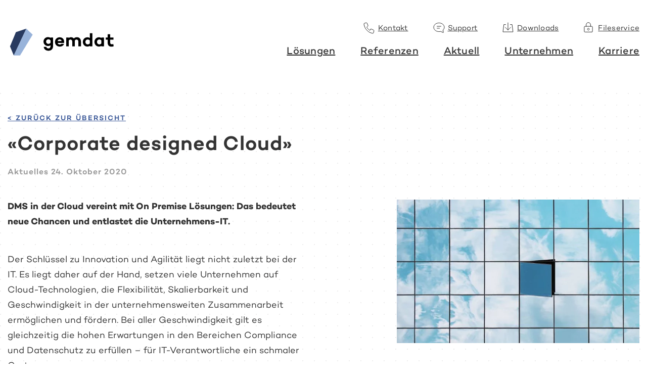

--- FILE ---
content_type: text/html; charset=UTF-8
request_url: https://www.gemdat.ch/blog/2020/10/24/corporate-designed-cloud/
body_size: 7546
content:
<!doctype html>

<html lang="de-CH">

  <head>
  <meta charset="utf-8">
  <meta http-equiv="x-ua-compatible" content="ie=edge">
  <meta name="viewport" content="width=device-width, initial-scale=1, shrink-to-fit=no">
  <title>«Corporate designed Cloud»  - Gemdat AG</title>
<meta name="dc.title" content="«Corporate designed Cloud»  - Gemdat AG">
<meta name="dc.description" content="DMS und Cloud – so wie sie es wünschen!">
<meta name="dc.relation" content="https://www.gemdat.ch/blog/2020/10/24/corporate-designed-cloud/">
<meta name="dc.source" content="https://www.gemdat.ch/">
<meta name="dc.language" content="de_CH">
<meta name="description" content="DMS und Cloud – so wie sie es wünschen!">
<meta name="robots" content="index, follow, max-snippet:-1, max-image-preview:large, max-video-preview:-1">
<link rel="canonical" href="https://www.gemdat.ch/blog/2020/10/24/corporate-designed-cloud/">
<meta property="og:url" content="https://www.gemdat.ch/blog/2020/10/24/corporate-designed-cloud/">
<meta property="og:site_name" content="Gemdat AG">
<meta property="og:locale" content="de_CH">
<meta property="og:type" content="article">
<meta property="og:title" content="«Corporate designed Cloud»  - Gemdat AG">
<meta property="og:description" content="DMS und Cloud – so wie sie es wünschen!">
<meta property="og:image" content="https://www.gemdat.ch/wp-content/uploads/2020/08/d-velop-blog-hybrid.jpg">
<meta property="og:image:secure_url" content="https://www.gemdat.ch/wp-content/uploads/2020/08/d-velop-blog-hybrid.jpg">
<meta property="og:image:width" content="1200">
<meta property="og:image:height" content="400">
<meta property="fb:pages" content="">
<meta property="fb:admins" content="">
<meta property="fb:app_id" content="">
<meta name="twitter:card" content="summary">
<meta name="twitter:title" content="«Corporate designed Cloud»  - Gemdat AG">
<meta name="twitter:description" content="DMS und Cloud – so wie sie es wünschen!">
<meta name="twitter:image" content="https://www.gemdat.ch/wp-content/uploads/2020/08/d-velop-blog-hybrid.jpg">
<link rel="alternate" type="application/rss+xml" title="Gemdat AG &raquo; Feed" href="https://www.gemdat.ch/feed/" />
<link rel="alternate" type="application/rss+xml" title="Gemdat AG &raquo; Kommentar-Feed" href="https://www.gemdat.ch/comments/feed/" />
<script type="application/ld+json">{"@context":"https:\/\/schema.org","name":"Breadcrumb","@type":"BreadcrumbList","itemListElement":[{"@type":"ListItem","position":1,"item":{"@type":"WebPage","id":"https:\/\/www.gemdat.ch\/aktuell\/#webpage","url":"https:\/\/www.gemdat.ch\/aktuell\/","name":"Aktuell"}},{"@type":"ListItem","position":2,"item":{"@type":"WebPage","id":"https:\/\/www.gemdat.ch\/blog\/2020\/10\/24\/corporate-designed-cloud\/#webpage","url":"https:\/\/www.gemdat.ch\/blog\/2020\/10\/24\/corporate-designed-cloud\/","name":"\u00abCorporate designed Cloud\u00bb"}}]}</script>
<style id='wp-img-auto-sizes-contain-inline-css'>
img:is([sizes=auto i],[sizes^="auto," i]){contain-intrinsic-size:3000px 1500px}
/*# sourceURL=wp-img-auto-sizes-contain-inline-css */
</style>
<style id='wp-block-paragraph-inline-css'>
.is-small-text{font-size:.875em}.is-regular-text{font-size:1em}.is-large-text{font-size:2.25em}.is-larger-text{font-size:3em}.has-drop-cap:not(:focus):first-letter{float:left;font-size:8.4em;font-style:normal;font-weight:100;line-height:.68;margin:.05em .1em 0 0;text-transform:uppercase}body.rtl .has-drop-cap:not(:focus):first-letter{float:none;margin-left:.1em}p.has-drop-cap.has-background{overflow:hidden}:root :where(p.has-background){padding:1.25em 2.375em}:where(p.has-text-color:not(.has-link-color)) a{color:inherit}p.has-text-align-left[style*="writing-mode:vertical-lr"],p.has-text-align-right[style*="writing-mode:vertical-rl"]{rotate:180deg}
/*# sourceURL=https://www.gemdat.ch/wp-content/plugins/gutenberg/build/styles/block-library/paragraph/style.min.css */
</style>
<style id='wp-block-library-inline-css'>
:root{--wp-block-synced-color:#7a00df;--wp-block-synced-color--rgb:122,0,223;--wp-bound-block-color:var(--wp-block-synced-color);--wp-editor-canvas-background:#ddd;--wp-admin-theme-color:#007cba;--wp-admin-theme-color--rgb:0,124,186;--wp-admin-theme-color-darker-10:#006ba1;--wp-admin-theme-color-darker-10--rgb:0,107,160.5;--wp-admin-theme-color-darker-20:#005a87;--wp-admin-theme-color-darker-20--rgb:0,90,135;--wp-admin-border-width-focus:2px}@media (min-resolution:192dpi){:root{--wp-admin-border-width-focus:1.5px}}.wp-element-button{cursor:pointer}:root .has-very-light-gray-background-color{background-color:#eee}:root .has-very-dark-gray-background-color{background-color:#313131}:root .has-very-light-gray-color{color:#eee}:root .has-very-dark-gray-color{color:#313131}:root .has-vivid-green-cyan-to-vivid-cyan-blue-gradient-background{background:linear-gradient(135deg,#00d084,#0693e3)}:root .has-purple-crush-gradient-background{background:linear-gradient(135deg,#34e2e4,#4721fb 50%,#ab1dfe)}:root .has-hazy-dawn-gradient-background{background:linear-gradient(135deg,#faaca8,#dad0ec)}:root .has-subdued-olive-gradient-background{background:linear-gradient(135deg,#fafae1,#67a671)}:root .has-atomic-cream-gradient-background{background:linear-gradient(135deg,#fdd79a,#004a59)}:root .has-nightshade-gradient-background{background:linear-gradient(135deg,#330968,#31cdcf)}:root .has-midnight-gradient-background{background:linear-gradient(135deg,#020381,#2874fc)}:root{--wp--preset--font-size--normal:16px;--wp--preset--font-size--huge:42px}.has-regular-font-size{font-size:1em}.has-larger-font-size{font-size:2.625em}.has-normal-font-size{font-size:var(--wp--preset--font-size--normal)}.has-huge-font-size{font-size:var(--wp--preset--font-size--huge)}:root .has-text-align-center{text-align:center}:root .has-text-align-left{text-align:left}:root .has-text-align-right{text-align:right}.has-fit-text{white-space:nowrap!important}#end-resizable-editor-section{display:none}.aligncenter{clear:both}.items-justified-left{justify-content:flex-start}.items-justified-center{justify-content:center}.items-justified-right{justify-content:flex-end}.items-justified-space-between{justify-content:space-between}.screen-reader-text{word-wrap:normal!important;border:0;clip-path:inset(50%);height:1px;margin:-1px;overflow:hidden;padding:0;position:absolute;width:1px}.screen-reader-text:focus{background-color:#ddd;clip-path:none;color:#444;display:block;font-size:1em;height:auto;left:5px;line-height:normal;padding:15px 23px 14px;text-decoration:none;top:5px;width:auto;z-index:100000}html :where(.has-border-color){border-style:solid}html :where([style*=border-top-color]){border-top-style:solid}html :where([style*=border-right-color]){border-right-style:solid}html :where([style*=border-bottom-color]){border-bottom-style:solid}html :where([style*=border-left-color]){border-left-style:solid}html :where([style*=border-width]){border-style:solid}html :where([style*=border-top-width]){border-top-style:solid}html :where([style*=border-right-width]){border-right-style:solid}html :where([style*=border-bottom-width]){border-bottom-style:solid}html :where([style*=border-left-width]){border-left-style:solid}html :where(img[class*=wp-image-]){height:auto;max-width:100%}:where(figure){margin:0 0 1em}html :where(.is-position-sticky){--wp-admin--admin-bar--position-offset:var(--wp-admin--admin-bar--height,0px)}@media screen and (max-width:600px){html :where(.is-position-sticky){--wp-admin--admin-bar--position-offset:0px}}
/*# sourceURL=https://www.gemdat.ch/wp-content/plugins/gutenberg/build/styles/block-library/common.min.css */
</style>
<link rel='stylesheet' id='altcha-widget-styles-css' href='https://www.gemdat.ch/wp-content/plugins/altcha-wordpress-next-2.3.0/public/altcha.css?ver=2.4.2' media='all' />
<link rel='stylesheet' id='gemdat/app-css' href='https://www.gemdat.ch/wp-content/themes/gemdat/public/css/app.5018ba.css' media='all' />
<script src="https://www.gemdat.ch/wp-includes/js/jquery/jquery.min.js?ver=3.7.1" id="jquery-core-js"></script>
<script src="https://www.gemdat.ch/wp-includes/js/jquery/jquery-migrate.min.js?ver=3.4.1" id="jquery-migrate-js"></script>
<link rel="https://api.w.org/" href="https://www.gemdat.ch/wp-json/" /><link rel="alternate" title="JSON" type="application/json" href="https://www.gemdat.ch/wp-json/wp/v2/posts/687" /><style>.breadcrumb {list-style:none;margin:0;padding-inline-start:0;}.breadcrumb li {margin:0;display:inline-block;position:relative;}.breadcrumb li::after{content:' » ';margin-left:5px;margin-right:5px;}.breadcrumb li:last-child::after{display:none}</style><link rel="icon" href="https://www.gemdat.ch/wp-content/uploads/2020/12/gemdatlogorgb150dpinur-koerper.png" sizes="32x32" />
<link rel="icon" href="https://www.gemdat.ch/wp-content/uploads/2020/12/gemdatlogorgb150dpinur-koerper.png" sizes="192x192" />
<link rel="apple-touch-icon" href="https://www.gemdat.ch/wp-content/uploads/2020/12/gemdatlogorgb150dpinur-koerper.png" />
<meta name="msapplication-TileImage" content="https://www.gemdat.ch/wp-content/uploads/2020/12/gemdatlogorgb150dpinur-koerper.png" />
  <script defer src="https://umi.eight.am/script.js" data-website-id="0ccb8725-031b-4b86-8c0f-607d8b1bc591"></script></head>

  <body class="wp-singular post-template-default single single-post postid-687 single-format-standard wp-embed-responsive wp-theme-gemdat corporate-designed-cloud">

    
    <!--[if IE]>
    <div class="alert alert-warning">
      You are using an <strong>outdated</strong> browser. Please <a href="http://browsehappy.com/">upgrade your browser</a> to improve your experience.
    </div>
    <![endif]-->

    <header class="main-navigation">
  <div class="main-navigation__wrap container">


        <div class="main-navigation__logo" itemscope itemtype="http://schema.org/Organization">
              <a href="https://www.gemdat.ch/" itemprop="url" aria-label="Gemdat AG" target="_self"><div id="logo-header" class="main-navigation__logo-wrapper"></div></a>
          </div>

    <div class="main-navigation__toggle">
      <button type="button" data-main-navigation-toggler>
        <span></span>
        <span></span>
        <span></span>
      </button>
    </div>
    <div class="navigations" data-main-navigation-menu>
      <div class="navigations__wrapper">
                              <nav class="secondary-navigation__menu">
              <ul itemscope itemtype="http://www.schema.org/SiteNavigationElement" class="menu"><li id="menu-item-650" class="ico ico-contact menu-item menu-item-type-post_type menu-item-object-page menu-item-650"><a href="https://www.gemdat.ch/kontakt/">Kontakt</a></li>
<li id="menu-item-102" class="ico ico-support menu-item menu-item-type-post_type menu-item-object-page menu-item-102"><a href="https://www.gemdat.ch/support/">Support</a></li>
<li id="menu-item-104" class="ico ico-downloads menu-item menu-item-type-post_type menu-item-object-page menu-item-104"><a href="https://www.gemdat.ch/downloads/">Downloads</a></li>
<li id="menu-item-683" class="ico ico-fileservice menu-item menu-item-type-custom menu-item-object-custom menu-item-683"><a target="_blank" href="https://fileservice.gemdat.ch/">Fileservice</a></li>
</ul>            </nav>
                                <nav class="main-navigation__menu">
              <ul itemscope itemtype="http://www.schema.org/SiteNavigationElement" class="menu"><li id="menu-item-92" class="menu-item menu-item-type-post_type menu-item-object-page menu-item-92"><a href="https://www.gemdat.ch/loesungen/">Lösungen</a></li>
<li id="menu-item-93" class="menu-item menu-item-type-post_type menu-item-object-page menu-item-93"><a href="https://www.gemdat.ch/referenzen/">Referenzen</a></li>
<li id="menu-item-94" class="menu-item menu-item-type-post_type menu-item-object-page current_page_parent menu-item-94"><a href="https://www.gemdat.ch/aktuell/">Aktuell</a></li>
<li id="menu-item-95" class="menu-item menu-item-type-post_type menu-item-object-page menu-item-95"><a href="https://www.gemdat.ch/unternehmen/">Unternehmen</a></li>
<li id="menu-item-96" class="menu-item menu-item-type-post_type menu-item-object-page menu-item-96"><a href="https://www.gemdat.ch/karriere/">Karriere</a></li>
</ul>            </nav>
                        </div>
    </div>

  </div>
</header>

    <section class="main-content">
          <div class="container">
       <div class="single-post__container">
      
      <div class="single-post__content">
        
                  <a class="single-post__back" href="https://www.gemdat.ch/aktuell/">< Zurück zur Übersicht</a>
        
        
        <h1 class="single-post__header">
          «Corporate designed Cloud»
        </h1>

        <div class="single-post__meta">
                      <div class="single-post__categories">
              Aktuelles            </div>
                    <span class="single-post__date">
            24. Oktober 2020
          </span>
        </div>

        <div class="single-post__text ">
          <section class="block block-core block-core--paragraph">
<p class="wp-block-paragraph"><strong>DMS in der Cloud vereint mit On Premise Lösungen: Das bedeutet neue Chancen und entlastet die Unternehmens-IT.</strong></p>
</section>

<section class="block block-core block-core--paragraph">
<p class="wp-block-paragraph">Der Schlüssel zu Innovation und Agilität liegt nicht zuletzt bei der IT. Es liegt daher auf der Hand, setzen viele Unternehmen auf Cloud-Technologien, die Flexibilität, Skalierbarkeit und Geschwindigkeit in der unternehmensweiten Zusammenarbeit ermöglichen und fördern. Bei aller Geschwindigkeit gilt es gleichzeitig die hohen Erwartungen in den Bereichen Compliance und Datenschutz zu erfüllen – für IT-Verantwortliche ein schmaler Grat.</p>
</section>

<section class="block block-core block-core--paragraph">
<p class="wp-block-paragraph">Mit hybriden Cloud-Lösungen können Unternehmen genau diesen schmalen Grat meistern; mit «Corporate designed Cloud», die exakt auf das Unternehmen und ihren Bedarf zugeschnitten sind. Cloud darf keine Entweder-oder-Frage sein: Cloud muss sich den individuellen Anforderungen von Kunden anpassen.</p>
</section>

<section class="block block-core block-core--paragraph">
<p class="wp-block-paragraph">Gemdat bietet ihren Kunden mit dem Archiv d.3ecm die Möglichkeit, ihre Dokumentenmanagement-Dienste zu den bestehenden Softwarelösungen frei wählbar lokal, hybrid oder in der Cloud zu betreiben. So können Sie auch als «On Premise»-Kunde ohne Medienbrüche Cloud-Apps wie beispielsweise eine «Spesen App» an Ihre bestehenden Systeme anbinden.</p>
</section>

<section class="block block-core block-core--paragraph">
<p class="wp-block-paragraph">Gerne beraten wir Sie dazu – Loris D’Agostini ist Ihr Ansprechpartner und freut sich auf ihre Kontaktnahme unter 071 560 90 37 oder <a href="mailto:loris.dagostini@gemdat.ch" target="_blank" rel="noreferrer noopener">loris.dagostini@gemdat.ch</a>.</p>
</section>        </div>
      </div>
                    <div class="single-post__image">
          <img width="658" height="390" src="https://www.gemdat.ch/wp-content/uploads/2020/08/d-velop-blog-hybridbeitragsseite.jpg" class="attachment-large@2x size-large@2x" alt="" loading="lazy" decoding="async" />
        </div>
          </div>
    <div class="single-post__navigation">
      <div class="single-post__link">
      <a href="https://www.gemdat.ch/blog/2020/12/07/gemdat-im-neuen-kleid/" rel="next">< Nächster Beitrag</a>
      </div>
      <div class="single-post__link">
        <a href="https://www.gemdat.ch/blog/2020/09/16/jubilaen-bei-gemdat/" rel="prev">Vorheriger Beitrag ></a>
      </div>
    </div>
    </div>
    </section>

    <div class="main-footer">
      <div class="main-footer__top container">
      <div class="main-footer__logo">
                          <a href="https://www.gemdat.ch/" itemprop="url" aria-label="Gemdat AG" target="_self"><div id="logo-footer" class="main-footer__logo-wrapper"></div></a>
              </div>
      <div class="main-footer__wrap">
        <div class="main-footer__widgets main-footer__widgets--3">
                      <div class="main-footer__widget main-footer__widget--0">
              <div class="widget_text custom_html-2 widget_custom_html"><div class="textwidget custom-html-widget"><h3>
	Kontakt
</h3>
<a href="tel:0041715609060">+41 71 560 90 60</a>
<a href="mailto:info@gemdat.ch" target="_blank">info@gemdat.ch</a>
<br>
<h3>
	Support
</h3>
<a href="tel:0041715609090">+41 71 560 90 90</a>
<a href="https://gemdat.ch/support/"><u>Link Supportadresse</u></a>
<br>
<p>
	House of IT
</p>
<p>
	Bahnhofstrasse 6
</p>
<p>
9000 St.Gallen
</p></div></div>            </div>
                      <div class="main-footer__widget main-footer__widget--1">
              <div class="nav_menu-2 widget_nav_menu"><div class="menu-menu-in-widget-container"><ul id="menu-menu-in-widget" class="menu"><li id="menu-item-110" class="menu-item menu-item-type-post_type menu-item-object-page menu-item-110"><a href="https://www.gemdat.ch/loesungen/">Lösungen</a></li>
<li id="menu-item-111" class="menu-item menu-item-type-post_type menu-item-object-page menu-item-111"><a href="https://www.gemdat.ch/referenzen/">Referenzen</a></li>
<li id="menu-item-109" class="menu-item menu-item-type-post_type menu-item-object-page current_page_parent menu-item-109"><a href="https://www.gemdat.ch/aktuell/">Aktuell</a></li>
<li id="menu-item-112" class="menu-item menu-item-type-post_type menu-item-object-page menu-item-112"><a href="https://www.gemdat.ch/unternehmen/">Unternehmen</a></li>
<li id="menu-item-113" class="menu-item menu-item-type-post_type menu-item-object-page menu-item-113"><a href="https://www.gemdat.ch/karriere/">Karriere</a></li>
</ul></div></div>            </div>
                      <div class="main-footer__widget main-footer__widget--2">
              <div class="wps_social_media_widget-2 widget_wps_social_media_widget"><div class="social-widget"><h3 class="social-widget__header">Besuchen Sie uns</h3><div class="social-widget__item"><a href="https://www.linkedin.com/company/gemdat-ag/" target="_blank" title="LinkedIn" rel="noreferrer"><img alt="Test" src="https://www.gemdat.ch/wp-content/uploads/2020/07/linkedin.svg"></a></div><div class="social-widget__item"><a href="https://www.kununu.com/ch/gemdat-informatik2" target="_blank" title="Kununu" rel="noreferrer"><img alt="Kununu" src="https://www.gemdat.ch/wp-content/uploads/2020/07/kununu.svg"></a></div><div class="social-widget__item"><a href="https://www.youtube.com/channel/UCVzxOJMS9Ua3M4_k4IXzMXg" target="_blank" title="Youtube" rel="noreferrer"><img alt="Youtube" src="https://www.gemdat.ch/wp-content/uploads/2020/07/youtube.svg"></a></div></div></div>            </div>
                  </div>
      </div>
    </div>
    <div class="container">
    <div class="main-footer__bottom">
              <div class="copyrights-footer">
            <p>© 2026 Gemdat AG</p>
        </div>
                    <nav class="footer-navigation__menu" data-main-navigation-menu>
          <ul itemscope itemtype="http://www.schema.org/SiteNavigationElement" class="menu"><li id="menu-item-107" class="menu-item menu-item-type-post_type menu-item-object-page menu-item-107"><a href="https://www.gemdat.ch/impressum/">Impressum</a></li>
<li id="menu-item-763" class="menu-item menu-item-type-post_type menu-item-object-page menu-item-763"><a href="https://www.gemdat.ch/datenschutz/">Datenschutz &#038; Disclaimer</a></li>
</ul>        </nav>
          </div>
  </div>
</div>

<script type="speculationrules">
{"prefetch":[{"source":"document","where":{"and":[{"href_matches":"/*"},{"not":{"href_matches":["/wp-*.php","/wp-admin/*","/wp-content/uploads/*","/wp-content/*","/wp-content/plugins/*","/wp-content/themes/gemdat/*","/*\\?(.+)"]}},{"not":{"selector_matches":"a[rel~=\"nofollow\"]"}},{"not":{"selector_matches":".no-prefetch, .no-prefetch a"}}]},"eagerness":"conservative"}]}
</script>
<style id='global-styles-inline-css'>
:root{--wp--preset--aspect-ratio--square: 1;--wp--preset--aspect-ratio--4-3: 4/3;--wp--preset--aspect-ratio--3-4: 3/4;--wp--preset--aspect-ratio--3-2: 3/2;--wp--preset--aspect-ratio--2-3: 2/3;--wp--preset--aspect-ratio--16-9: 16/9;--wp--preset--aspect-ratio--9-16: 9/16;--wp--preset--color--black: #000000;--wp--preset--color--cyan-bluish-gray: #abb8c3;--wp--preset--color--white: #ffffff;--wp--preset--color--pale-pink: #f78da7;--wp--preset--color--vivid-red: #cf2e2e;--wp--preset--color--luminous-vivid-orange: #ff6900;--wp--preset--color--luminous-vivid-amber: #fcb900;--wp--preset--color--light-green-cyan: #7bdcb5;--wp--preset--color--vivid-green-cyan: #00d084;--wp--preset--color--pale-cyan-blue: #8ed1fc;--wp--preset--color--vivid-cyan-blue: #0693e3;--wp--preset--color--vivid-purple: #9b51e0;--wp--preset--gradient--vivid-cyan-blue-to-vivid-purple: linear-gradient(135deg,rgb(6,147,227) 0%,rgb(155,81,224) 100%);--wp--preset--gradient--light-green-cyan-to-vivid-green-cyan: linear-gradient(135deg,rgb(122,220,180) 0%,rgb(0,208,130) 100%);--wp--preset--gradient--luminous-vivid-amber-to-luminous-vivid-orange: linear-gradient(135deg,rgb(252,185,0) 0%,rgb(255,105,0) 100%);--wp--preset--gradient--luminous-vivid-orange-to-vivid-red: linear-gradient(135deg,rgb(255,105,0) 0%,rgb(207,46,46) 100%);--wp--preset--gradient--very-light-gray-to-cyan-bluish-gray: linear-gradient(135deg,rgb(238,238,238) 0%,rgb(169,184,195) 100%);--wp--preset--gradient--cool-to-warm-spectrum: linear-gradient(135deg,rgb(74,234,220) 0%,rgb(151,120,209) 20%,rgb(207,42,186) 40%,rgb(238,44,130) 60%,rgb(251,105,98) 80%,rgb(254,248,76) 100%);--wp--preset--gradient--blush-light-purple: linear-gradient(135deg,rgb(255,206,236) 0%,rgb(152,150,240) 100%);--wp--preset--gradient--blush-bordeaux: linear-gradient(135deg,rgb(254,205,165) 0%,rgb(254,45,45) 50%,rgb(107,0,62) 100%);--wp--preset--gradient--luminous-dusk: linear-gradient(135deg,rgb(255,203,112) 0%,rgb(199,81,192) 50%,rgb(65,88,208) 100%);--wp--preset--gradient--pale-ocean: linear-gradient(135deg,rgb(255,245,203) 0%,rgb(182,227,212) 50%,rgb(51,167,181) 100%);--wp--preset--gradient--electric-grass: linear-gradient(135deg,rgb(202,248,128) 0%,rgb(113,206,126) 100%);--wp--preset--gradient--midnight: linear-gradient(135deg,rgb(2,3,129) 0%,rgb(40,116,252) 100%);--wp--preset--font-size--small: 13px;--wp--preset--font-size--medium: 20px;--wp--preset--font-size--large: 36px;--wp--preset--font-size--x-large: 42px;--wp--preset--spacing--20: 0.44rem;--wp--preset--spacing--30: 0.67rem;--wp--preset--spacing--40: 1rem;--wp--preset--spacing--50: 1.5rem;--wp--preset--spacing--60: 2.25rem;--wp--preset--spacing--70: 3.38rem;--wp--preset--spacing--80: 5.06rem;--wp--preset--shadow--natural: 6px 6px 9px rgba(0, 0, 0, 0.2);--wp--preset--shadow--deep: 12px 12px 50px rgba(0, 0, 0, 0.4);--wp--preset--shadow--sharp: 6px 6px 0px rgba(0, 0, 0, 0.2);--wp--preset--shadow--outlined: 6px 6px 0px -3px rgb(255, 255, 255), 6px 6px rgb(0, 0, 0);--wp--preset--shadow--crisp: 6px 6px 0px rgb(0, 0, 0);}:where(body) { margin: 0; }.wp-site-blocks > .alignleft { float: left; margin-right: 2em; }.wp-site-blocks > .alignright { float: right; margin-left: 2em; }.wp-site-blocks > .aligncenter { justify-content: center; margin-left: auto; margin-right: auto; }:where(.is-layout-flex){gap: 0.5em;}:where(.is-layout-grid){gap: 0.5em;}.is-layout-flow > .alignleft{float: left;margin-inline-start: 0;margin-inline-end: 2em;}.is-layout-flow > .alignright{float: right;margin-inline-start: 2em;margin-inline-end: 0;}.is-layout-flow > .aligncenter{margin-left: auto !important;margin-right: auto !important;}.is-layout-constrained > .alignleft{float: left;margin-inline-start: 0;margin-inline-end: 2em;}.is-layout-constrained > .alignright{float: right;margin-inline-start: 2em;margin-inline-end: 0;}.is-layout-constrained > .aligncenter{margin-left: auto !important;margin-right: auto !important;}.is-layout-constrained > :where(:not(.alignleft):not(.alignright):not(.alignfull)){margin-left: auto !important;margin-right: auto !important;}body .is-layout-flex{display: flex;}.is-layout-flex{flex-wrap: wrap;align-items: center;}.is-layout-flex > :is(*, div){margin: 0;}body .is-layout-grid{display: grid;}.is-layout-grid > :is(*, div){margin: 0;}body{padding-top: 0px;padding-right: 0px;padding-bottom: 0px;padding-left: 0px;}a:where(:not(.wp-element-button)){text-decoration: underline;}:root :where(.wp-element-button, .wp-block-button__link){background-color: #32373c;border-width: 0;color: #fff;font-family: inherit;font-size: inherit;font-style: inherit;font-weight: inherit;letter-spacing: inherit;line-height: inherit;padding-top: calc(0.667em + 2px);padding-right: calc(1.333em + 2px);padding-bottom: calc(0.667em + 2px);padding-left: calc(1.333em + 2px);text-decoration: none;text-transform: inherit;}.has-black-color{color: var(--wp--preset--color--black) !important;}.has-cyan-bluish-gray-color{color: var(--wp--preset--color--cyan-bluish-gray) !important;}.has-white-color{color: var(--wp--preset--color--white) !important;}.has-pale-pink-color{color: var(--wp--preset--color--pale-pink) !important;}.has-vivid-red-color{color: var(--wp--preset--color--vivid-red) !important;}.has-luminous-vivid-orange-color{color: var(--wp--preset--color--luminous-vivid-orange) !important;}.has-luminous-vivid-amber-color{color: var(--wp--preset--color--luminous-vivid-amber) !important;}.has-light-green-cyan-color{color: var(--wp--preset--color--light-green-cyan) !important;}.has-vivid-green-cyan-color{color: var(--wp--preset--color--vivid-green-cyan) !important;}.has-pale-cyan-blue-color{color: var(--wp--preset--color--pale-cyan-blue) !important;}.has-vivid-cyan-blue-color{color: var(--wp--preset--color--vivid-cyan-blue) !important;}.has-vivid-purple-color{color: var(--wp--preset--color--vivid-purple) !important;}.has-black-background-color{background-color: var(--wp--preset--color--black) !important;}.has-cyan-bluish-gray-background-color{background-color: var(--wp--preset--color--cyan-bluish-gray) !important;}.has-white-background-color{background-color: var(--wp--preset--color--white) !important;}.has-pale-pink-background-color{background-color: var(--wp--preset--color--pale-pink) !important;}.has-vivid-red-background-color{background-color: var(--wp--preset--color--vivid-red) !important;}.has-luminous-vivid-orange-background-color{background-color: var(--wp--preset--color--luminous-vivid-orange) !important;}.has-luminous-vivid-amber-background-color{background-color: var(--wp--preset--color--luminous-vivid-amber) !important;}.has-light-green-cyan-background-color{background-color: var(--wp--preset--color--light-green-cyan) !important;}.has-vivid-green-cyan-background-color{background-color: var(--wp--preset--color--vivid-green-cyan) !important;}.has-pale-cyan-blue-background-color{background-color: var(--wp--preset--color--pale-cyan-blue) !important;}.has-vivid-cyan-blue-background-color{background-color: var(--wp--preset--color--vivid-cyan-blue) !important;}.has-vivid-purple-background-color{background-color: var(--wp--preset--color--vivid-purple) !important;}.has-black-border-color{border-color: var(--wp--preset--color--black) !important;}.has-cyan-bluish-gray-border-color{border-color: var(--wp--preset--color--cyan-bluish-gray) !important;}.has-white-border-color{border-color: var(--wp--preset--color--white) !important;}.has-pale-pink-border-color{border-color: var(--wp--preset--color--pale-pink) !important;}.has-vivid-red-border-color{border-color: var(--wp--preset--color--vivid-red) !important;}.has-luminous-vivid-orange-border-color{border-color: var(--wp--preset--color--luminous-vivid-orange) !important;}.has-luminous-vivid-amber-border-color{border-color: var(--wp--preset--color--luminous-vivid-amber) !important;}.has-light-green-cyan-border-color{border-color: var(--wp--preset--color--light-green-cyan) !important;}.has-vivid-green-cyan-border-color{border-color: var(--wp--preset--color--vivid-green-cyan) !important;}.has-pale-cyan-blue-border-color{border-color: var(--wp--preset--color--pale-cyan-blue) !important;}.has-vivid-cyan-blue-border-color{border-color: var(--wp--preset--color--vivid-cyan-blue) !important;}.has-vivid-purple-border-color{border-color: var(--wp--preset--color--vivid-purple) !important;}.has-vivid-cyan-blue-to-vivid-purple-gradient-background{background: var(--wp--preset--gradient--vivid-cyan-blue-to-vivid-purple) !important;}.has-light-green-cyan-to-vivid-green-cyan-gradient-background{background: var(--wp--preset--gradient--light-green-cyan-to-vivid-green-cyan) !important;}.has-luminous-vivid-amber-to-luminous-vivid-orange-gradient-background{background: var(--wp--preset--gradient--luminous-vivid-amber-to-luminous-vivid-orange) !important;}.has-luminous-vivid-orange-to-vivid-red-gradient-background{background: var(--wp--preset--gradient--luminous-vivid-orange-to-vivid-red) !important;}.has-very-light-gray-to-cyan-bluish-gray-gradient-background{background: var(--wp--preset--gradient--very-light-gray-to-cyan-bluish-gray) !important;}.has-cool-to-warm-spectrum-gradient-background{background: var(--wp--preset--gradient--cool-to-warm-spectrum) !important;}.has-blush-light-purple-gradient-background{background: var(--wp--preset--gradient--blush-light-purple) !important;}.has-blush-bordeaux-gradient-background{background: var(--wp--preset--gradient--blush-bordeaux) !important;}.has-luminous-dusk-gradient-background{background: var(--wp--preset--gradient--luminous-dusk) !important;}.has-pale-ocean-gradient-background{background: var(--wp--preset--gradient--pale-ocean) !important;}.has-electric-grass-gradient-background{background: var(--wp--preset--gradient--electric-grass) !important;}.has-midnight-gradient-background{background: var(--wp--preset--gradient--midnight) !important;}.has-small-font-size{font-size: var(--wp--preset--font-size--small) !important;}.has-medium-font-size{font-size: var(--wp--preset--font-size--medium) !important;}.has-large-font-size{font-size: var(--wp--preset--font-size--large) !important;}.has-x-large-font-size{font-size: var(--wp--preset--font-size--x-large) !important;}
/*# sourceURL=global-styles-inline-css */
</style>
<script src="https://www.gemdat.ch/wp-content/plugins/altcha-wordpress-next-2.3.0/public/altcha.min.js?ver=2.4.2" id="altcha-widget-js"></script>
<script src="https://www.gemdat.ch/wp-content/plugins/altcha-wordpress-next-2.3.0/public/vendor/interceptor.min.js?ver=2.4.2" id="altcha-interceptor-js"></script>
<script id="altcha-interceptor-wp-js-extra">
var pluginData = {"altcha":{"actions":["*"],"paths":["*"],"widget":{"challengeurl":"https://www.gemdat.ch/wp-json/altcha/v1/challenge","delay":1000,"hidelogo":false,"hidefooter":false},"invisible":false,"cookiePath":"/","sitePath":"/","protectLogin":true,"underAttack":0,"underAttackChallengeUrl":"https://www.gemdat.ch/wp-json/altcha/v1/challenge"}};
//# sourceURL=altcha-interceptor-wp-js-extra
</script>
<script src="https://www.gemdat.ch/wp-content/plugins/altcha-wordpress-next-2.3.0/public/interceptor-wp.js?ver=2.4.2" id="altcha-interceptor-wp-js"></script>
<script src="https://www.gemdat.ch/wp-content/themes/gemdat/public/js/runtime.a28c8f.js" id="gemdat/app-runtime-js"></script>
<script id="gemdat/app-js-extra">
var gemdatAjax = {"url":"https://www.gemdat.ch/wp-admin/admin-ajax.php"};
//# sourceURL=gemdat%2Fapp-js-extra
</script>
<script src="https://www.gemdat.ch/wp-content/themes/gemdat/public/js/app.e0715f.js" id="gemdat/app-js"></script>


    
  </body>

</html>

<!-- Dynamic page generated in 1.616 seconds. -->
<!-- Cached page generated by WP-Super-Cache on 2026-02-01 10:37:13 -->

<!-- super cache -->

--- FILE ---
content_type: text/css
request_url: https://www.gemdat.ch/wp-content/themes/gemdat/public/css/app.5018ba.css
body_size: 52756
content:
:root,[data-bs-theme=light]{--bs-blue:#0d6efd;--bs-indigo:#6610f2;--bs-purple:#6f42c1;--bs-pink:#d63384;--bs-red:#dc3545;--bs-orange:#fd7e14;--bs-yellow:#ffc107;--bs-green:#198754;--bs-teal:#20c997;--bs-cyan:#0dcaf0;--bs-black:#000;--bs-white:#fff;--bs-gray:#6c757d;--bs-gray-dark:#343a40;--bs-gray-100:#f8f9fa;--bs-gray-200:#e9ecef;--bs-gray-300:#dee2e6;--bs-gray-400:#ced4da;--bs-gray-500:#adb5bd;--bs-gray-600:#6c757d;--bs-gray-700:#495057;--bs-gray-800:#343a40;--bs-gray-900:#212529;--bs-primary:#405d9b;--bs-secondary:#f5efeb;--bs-success:#198754;--bs-info:#0dcaf0;--bs-warning:#ffc107;--bs-danger:#dc3545;--bs-light:#f8f9fa;--bs-dark:#212529;--bs-primary-rgb:64,93,155;--bs-secondary-rgb:245,239,235;--bs-success-rgb:25,135,84;--bs-info-rgb:13,202,240;--bs-warning-rgb:255,193,7;--bs-danger-rgb:220,53,69;--bs-light-rgb:248,249,250;--bs-dark-rgb:33,37,41;--bs-primary-text-emphasis:#1a253e;--bs-secondary-text-emphasis:#62605e;--bs-success-text-emphasis:#0a3622;--bs-info-text-emphasis:#055160;--bs-warning-text-emphasis:#664d03;--bs-danger-text-emphasis:#58151c;--bs-light-text-emphasis:#495057;--bs-dark-text-emphasis:#495057;--bs-primary-bg-subtle:#d9dfeb;--bs-secondary-bg-subtle:#fdfcfb;--bs-success-bg-subtle:#d1e7dd;--bs-info-bg-subtle:#cff4fc;--bs-warning-bg-subtle:#fff3cd;--bs-danger-bg-subtle:#f8d7da;--bs-light-bg-subtle:#fcfcfd;--bs-dark-bg-subtle:#ced4da;--bs-primary-border-subtle:#b3bed7;--bs-secondary-border-subtle:#fbf9f7;--bs-success-border-subtle:#a3cfbb;--bs-info-border-subtle:#9eeaf9;--bs-warning-border-subtle:#ffe69c;--bs-danger-border-subtle:#f1aeb5;--bs-light-border-subtle:#e9ecef;--bs-dark-border-subtle:#adb5bd;--bs-white-rgb:255,255,255;--bs-black-rgb:0,0,0;--bs-font-sans-serif:system-ui,-apple-system,Segoe UI,Roboto,Ubuntu,Cantarell,Noto Sans,sans-serif,"Segoe UI",Roboto,"Helvetica Neue","Noto Sans","Liberation Sans",Arial,sans-serif,"Apple Color Emoji","Segoe UI Emoji","Segoe UI Symbol","Noto Color Emoji";--bs-font-monospace:SFMono-Regular,Menlo,Monaco,Consolas,"Liberation Mono","Courier New",monospace;--bs-gradient:linear-gradient(180deg,hsla(0,0%,100%,.15),hsla(0,0%,100%,0));--bs-body-font-family:var(--bs-font-sans-serif);--bs-body-font-size:1rem;--bs-body-font-weight:400;--bs-body-line-height:1.5;--bs-body-color:#333;--bs-body-color-rgb:51,51,51;--bs-body-bg:#fff;--bs-body-bg-rgb:255,255,255;--bs-emphasis-color:#000;--bs-emphasis-color-rgb:0,0,0;--bs-secondary-color:rgba(51,51,51,.75);--bs-secondary-color-rgb:51,51,51;--bs-secondary-bg:#e9ecef;--bs-secondary-bg-rgb:233,236,239;--bs-tertiary-color:rgba(51,51,51,.5);--bs-tertiary-color-rgb:51,51,51;--bs-tertiary-bg:#f8f9fa;--bs-tertiary-bg-rgb:248,249,250;--bs-heading-color:inherit;--bs-link-color:#405d9b;--bs-link-color-rgb:64,93,155;--bs-link-decoration:underline;--bs-link-hover-color:#334a7c;--bs-link-hover-color-rgb:51,74,124;--bs-code-color:#d63384;--bs-highlight-color:#333;--bs-highlight-bg:#fff3cd;--bs-border-width:1px;--bs-border-style:solid;--bs-border-color:#dee2e6;--bs-border-color-translucent:rgba(0,0,0,.175);--bs-border-radius:0.375rem;--bs-border-radius-sm:0.25rem;--bs-border-radius-lg:0.5rem;--bs-border-radius-xl:1rem;--bs-border-radius-xxl:2rem;--bs-border-radius-2xl:var(--bs-border-radius-xxl);--bs-border-radius-pill:50rem;--bs-box-shadow:0 0.5rem 1rem rgba(0,0,0,.15);--bs-box-shadow-sm:0 0.125rem 0.25rem rgba(0,0,0,.075);--bs-box-shadow-lg:0 1rem 3rem rgba(0,0,0,.175);--bs-box-shadow-inset:inset 0 1px 2px rgba(0,0,0,.075);--bs-focus-ring-width:0.25rem;--bs-focus-ring-opacity:0.25;--bs-focus-ring-color:rgba(64,93,155,.25);--bs-form-valid-color:#198754;--bs-form-valid-border-color:#198754;--bs-form-invalid-color:#dc3545;--bs-form-invalid-border-color:#dc3545}[data-bs-theme=dark]{--csstools-color-scheme--dark:initial;color-scheme:dark;--bs-body-color:#dee2e6;--bs-body-color-rgb:222,226,230;--bs-body-bg:#212529;--bs-body-bg-rgb:33,37,41;--bs-emphasis-color:#fff;--bs-emphasis-color-rgb:255,255,255;--bs-secondary-color:rgba(222,226,230,.75);--bs-secondary-color-rgb:222,226,230;--bs-secondary-bg:#343a40;--bs-secondary-bg-rgb:52,58,64;--bs-tertiary-color:rgba(222,226,230,.5);--bs-tertiary-color-rgb:222,226,230;--bs-tertiary-bg:#2b3035;--bs-tertiary-bg-rgb:43,48,53;--bs-primary-text-emphasis:#8c9ec3;--bs-secondary-text-emphasis:#f9f5f3;--bs-success-text-emphasis:#75b798;--bs-info-text-emphasis:#6edff6;--bs-warning-text-emphasis:#ffda6a;--bs-danger-text-emphasis:#ea868f;--bs-light-text-emphasis:#f8f9fa;--bs-dark-text-emphasis:#dee2e6;--bs-primary-bg-subtle:#0d131f;--bs-secondary-bg-subtle:#31302f;--bs-success-bg-subtle:#051b11;--bs-info-bg-subtle:#032830;--bs-warning-bg-subtle:#332701;--bs-danger-bg-subtle:#2c0b0e;--bs-light-bg-subtle:#343a40;--bs-dark-bg-subtle:#1a1d20;--bs-primary-border-subtle:#26385d;--bs-secondary-border-subtle:#938f8d;--bs-success-border-subtle:#0f5132;--bs-info-border-subtle:#087990;--bs-warning-border-subtle:#997404;--bs-danger-border-subtle:#842029;--bs-light-border-subtle:#495057;--bs-dark-border-subtle:#343a40;--bs-heading-color:inherit;--bs-link-color:#8c9ec3;--bs-link-hover-color:#a3b1cf;--bs-link-color-rgb:140,158,195;--bs-link-hover-color-rgb:163,177,207;--bs-code-color:#e685b5;--bs-highlight-color:#dee2e6;--bs-highlight-bg:#664d03;--bs-border-color:#495057;--bs-border-color-translucent:hsla(0,0%,100%,.15);--bs-form-valid-color:#75b798;--bs-form-valid-border-color:#75b798;--bs-form-invalid-color:#ea868f;--bs-form-invalid-border-color:#ea868f}*,:after,:before{box-sizing:border-box}@media(prefers-reduced-motion:no-preference){:root{scroll-behavior:smooth}}body{background-color:var(--bs-body-bg);color:var(--bs-body-color);font-family:var(--bs-body-font-family);font-size:var(--bs-body-font-size);font-weight:var(--bs-body-font-weight);line-height:var(--bs-body-line-height);margin:0;text-align:var(--bs-body-text-align);-webkit-text-size-adjust:100%;-webkit-tap-highlight-color:rgba(0,0,0,0)}hr{border:0;border-top:var(--bs-border-width) solid;color:inherit;margin:1rem 0;opacity:.25}.h1,.h2,.h3,.h4,.h5,.h6,h1,h2,h3,h4,h5,h6{color:var(--bs-heading-color);font-weight:500;line-height:1.2;margin-bottom:.5rem;margin-top:0}.h1,h1{font-size:calc(1.375rem + 1.5vw)}@media(min-width:1200px){.h1,h1{font-size:2.5rem}}.h2,h2{font-size:calc(1.325rem + .9vw)}@media(min-width:1200px){.h2,h2{font-size:2rem}}.h3,h3{font-size:calc(1.3rem + .6vw)}@media(min-width:1200px){.h3,h3{font-size:1.75rem}}.h4,h4{font-size:calc(1.275rem + .3vw)}@media(min-width:1200px){.h4,h4{font-size:1.5rem}}.h5,h5{font-size:1.25rem}.h6,h6{font-size:1rem}p{margin-bottom:1rem;margin-top:0}abbr[title]{cursor:help;text-decoration:underline;-webkit-text-decoration:underline dotted;text-decoration:underline dotted;-webkit-text-decoration-skip-ink:none;text-decoration-skip-ink:none}address{font-style:normal;line-height:inherit;margin-bottom:1rem}ol,ul{padding-left:2rem}dl,ol,ul{margin-bottom:1rem;margin-top:0}ol ol,ol ul,ul ol,ul ul{margin-bottom:0}dt{font-weight:700}dd{margin-bottom:.5rem;margin-left:0}blockquote{margin:0 0 1rem}b,strong{font-weight:bolder}.small,small{font-size:.875em}.mark,mark{background-color:var(--bs-highlight-bg);color:var(--bs-highlight-color);padding:.1875em}sub,sup{font-size:.75em;line-height:0;position:relative;vertical-align:initial}sub{bottom:-.25em}sup{top:-.5em}a{color:rgba(var(--bs-link-color-rgb),var(--bs-link-opacity,1));-webkit-text-decoration:underline;text-decoration:underline}a:hover{--bs-link-color-rgb:var(--bs-link-hover-color-rgb)}a:not([href]):not([class]),a:not([href]):not([class]):hover{color:inherit;-webkit-text-decoration:none;text-decoration:none}code,kbd,pre,samp{font-family:var(--bs-font-monospace);font-size:1em}pre{display:block;font-size:.875em;margin-bottom:1rem;margin-top:0;overflow:auto}pre code{color:inherit;font-size:inherit;word-break:normal}code{color:var(--bs-code-color);font-size:.875em;word-wrap:break-word}a>code{color:inherit}kbd{background-color:var(--bs-body-color);border-radius:.25rem;color:var(--bs-body-bg);font-size:.875em;padding:.1875rem .375rem}kbd kbd{font-size:1em;padding:0}figure{margin:0 0 1rem}img,svg{vertical-align:middle}table{border-collapse:collapse;caption-side:bottom}caption{color:var(--bs-secondary-color);padding-bottom:.5rem;padding-top:.5rem;text-align:left}th{text-align:inherit;text-align:-webkit-match-parent}tbody,td,tfoot,th,thead,tr{border:0 solid;border-color:inherit}label{display:inline-block}button{border-radius:0}button:focus:not(:focus-visible){outline:0}button,input,optgroup,select,textarea{font-family:inherit;font-size:inherit;line-height:inherit;margin:0}button,select{text-transform:none}[role=button]{cursor:pointer}select{word-wrap:normal}select:disabled{opacity:1}[list]:not([type=date]):not([type=datetime-local]):not([type=month]):not([type=week]):not([type=time])::-webkit-calendar-picker-indicator{display:none!important}[type=button],[type=reset],[type=submit],button{-webkit-appearance:button}[type=button]:not(:disabled),[type=reset]:not(:disabled),[type=submit]:not(:disabled),button:not(:disabled){cursor:pointer}::-moz-focus-inner{border-style:none;padding:0}textarea{resize:vertical}fieldset{border:0;margin:0;min-width:0;padding:0}legend{float:left;font-size:calc(1.275rem + .3vw);line-height:inherit;margin-bottom:.5rem;padding:0;width:100%}@media(min-width:1200px){legend{font-size:1.5rem}}legend+*{clear:left}::-webkit-datetime-edit-day-field,::-webkit-datetime-edit-fields-wrapper,::-webkit-datetime-edit-hour-field,::-webkit-datetime-edit-minute,::-webkit-datetime-edit-month-field,::-webkit-datetime-edit-text,::-webkit-datetime-edit-year-field{padding:0}::-webkit-inner-spin-button{height:auto}[type=search]{-webkit-appearance:textfield;outline-offset:-2px}[type=search]::-webkit-search-cancel-button{cursor:pointer;filter:grayscale(1)}::-webkit-search-decoration{-webkit-appearance:none}::-webkit-color-swatch-wrapper{padding:0}::-webkit-file-upload-button{-webkit-appearance:button;font:inherit}::file-selector-button{-webkit-appearance:button;font:inherit}output{display:inline-block}iframe{border:0}summary{cursor:pointer;display:list-item}progress{vertical-align:initial}[hidden]{display:none!important}.lead{font-size:1.25rem;font-weight:300}.display-1{font-size:calc(1.625rem + 4.5vw);font-weight:300;line-height:1.2}@media(min-width:1200px){.display-1{font-size:5rem}}.display-2{font-size:calc(1.575rem + 3.9vw);font-weight:300;line-height:1.2}@media(min-width:1200px){.display-2{font-size:4.5rem}}.display-3{font-size:calc(1.525rem + 3.3vw);font-weight:300;line-height:1.2}@media(min-width:1200px){.display-3{font-size:4rem}}.display-4{font-size:calc(1.475rem + 2.7vw);font-weight:300;line-height:1.2}@media(min-width:1200px){.display-4{font-size:3.5rem}}.display-5{font-size:calc(1.425rem + 2.1vw);font-weight:300;line-height:1.2}@media(min-width:1200px){.display-5{font-size:3rem}}.display-6{font-size:calc(1.375rem + 1.5vw);font-weight:300;line-height:1.2}@media(min-width:1200px){.display-6{font-size:2.5rem}}.list-inline,.list-unstyled{list-style:none;padding-left:0}.list-inline-item{display:inline-block}.list-inline-item:not(:last-child){margin-right:.5rem}.initialism{font-size:.875em;text-transform:uppercase}.blockquote{font-size:1.25rem;margin-bottom:1rem}.blockquote>:last-child{margin-bottom:0}.blockquote-footer{color:#6c757d;font-size:.875em;margin-bottom:1rem;margin-top:-1rem}.blockquote-footer:before{content:"— "}.img-fluid,.img-thumbnail{height:auto;max-width:100%}.img-thumbnail{background-color:var(--bs-body-bg);border:var(--bs-border-width) solid var(--bs-border-color);border-radius:var(--bs-border-radius);padding:.25rem}.figure{display:inline-block}.figure-img{line-height:1;margin-bottom:.5rem}.figure-caption{color:var(--bs-secondary-color);font-size:.875em}.container,.container-fluid,.container-xxl{--bs-gutter-x:1.5rem;--bs-gutter-y:0;margin-left:auto;margin-right:auto;padding-left:calc(var(--bs-gutter-x)*.5);padding-right:calc(var(--bs-gutter-x)*.5);width:100%}@media(min-width:1366px){.container,.container-lg,.container-md,.container-sm,.container-xl,.container-xxl{max-width:1210px}}:root{--bs-breakpoint-xs:0;--bs-breakpoint-sm:544px;--bs-breakpoint-md:768px;--bs-breakpoint-lg:992px;--bs-breakpoint-xl:1200px;--bs-breakpoint-xxl:1366px}.row{--bs-gutter-x:1.5rem;--bs-gutter-y:0;display:flex;flex-wrap:wrap;margin-left:calc(var(--bs-gutter-x)*-.5);margin-right:calc(var(--bs-gutter-x)*-.5);margin-top:calc(var(--bs-gutter-y)*-1)}.row>*{flex-shrink:0;margin-top:var(--bs-gutter-y);max-width:100%;padding-left:calc(var(--bs-gutter-x)*.5);padding-right:calc(var(--bs-gutter-x)*.5);width:100%}.col{flex:1 0 0}.row-cols-auto>*{flex:0 0 auto;width:auto}.row-cols-1>*{flex:0 0 auto;width:100%}.row-cols-2>*{flex:0 0 auto;width:50%}.row-cols-3>*{flex:0 0 auto;width:33.33333333%}.row-cols-4>*{flex:0 0 auto;width:25%}.row-cols-5>*{flex:0 0 auto;width:20%}.row-cols-6>*{flex:0 0 auto;width:16.66666667%}.col-auto{flex:0 0 auto;width:auto}.col-1{flex:0 0 auto;width:8.33333333%}.col-2{flex:0 0 auto;width:16.66666667%}.col-3{flex:0 0 auto;width:25%}.col-4{flex:0 0 auto;width:33.33333333%}.col-5{flex:0 0 auto;width:41.66666667%}.col-6{flex:0 0 auto;width:50%}.col-7{flex:0 0 auto;width:58.33333333%}.col-8{flex:0 0 auto;width:66.66666667%}.col-9{flex:0 0 auto;width:75%}.col-10{flex:0 0 auto;width:83.33333333%}.col-11{flex:0 0 auto;width:91.66666667%}.col-12{flex:0 0 auto;width:100%}.offset-1{margin-left:8.33333333%}.offset-2{margin-left:16.66666667%}.offset-3{margin-left:25%}.offset-4{margin-left:33.33333333%}.offset-5{margin-left:41.66666667%}.offset-6{margin-left:50%}.offset-7{margin-left:58.33333333%}.offset-8{margin-left:66.66666667%}.offset-9{margin-left:75%}.offset-10{margin-left:83.33333333%}.offset-11{margin-left:91.66666667%}.g-0,.gx-0{--bs-gutter-x:0}.g-0,.gy-0{--bs-gutter-y:0}.g-1,.gx-1{--bs-gutter-x:0.25rem}.g-1,.gy-1{--bs-gutter-y:0.25rem}.g-2,.gx-2{--bs-gutter-x:0.5rem}.g-2,.gy-2{--bs-gutter-y:0.5rem}.g-3,.gx-3{--bs-gutter-x:1rem}.g-3,.gy-3{--bs-gutter-y:1rem}.g-4,.gx-4{--bs-gutter-x:1.5rem}.g-4,.gy-4{--bs-gutter-y:1.5rem}.g-5,.gx-5{--bs-gutter-x:3rem}.g-5,.gy-5{--bs-gutter-y:3rem}@media(min-width:544px){.col-sm{flex:1 0 0}.row-cols-sm-auto>*{flex:0 0 auto;width:auto}.row-cols-sm-1>*{flex:0 0 auto;width:100%}.row-cols-sm-2>*{flex:0 0 auto;width:50%}.row-cols-sm-3>*{flex:0 0 auto;width:33.33333333%}.row-cols-sm-4>*{flex:0 0 auto;width:25%}.row-cols-sm-5>*{flex:0 0 auto;width:20%}.row-cols-sm-6>*{flex:0 0 auto;width:16.66666667%}.col-sm-auto{flex:0 0 auto;width:auto}.col-sm-1{flex:0 0 auto;width:8.33333333%}.col-sm-2{flex:0 0 auto;width:16.66666667%}.col-sm-3{flex:0 0 auto;width:25%}.col-sm-4{flex:0 0 auto;width:33.33333333%}.col-sm-5{flex:0 0 auto;width:41.66666667%}.col-sm-6{flex:0 0 auto;width:50%}.col-sm-7{flex:0 0 auto;width:58.33333333%}.col-sm-8{flex:0 0 auto;width:66.66666667%}.col-sm-9{flex:0 0 auto;width:75%}.col-sm-10{flex:0 0 auto;width:83.33333333%}.col-sm-11{flex:0 0 auto;width:91.66666667%}.col-sm-12{flex:0 0 auto;width:100%}.offset-sm-0{margin-left:0}.offset-sm-1{margin-left:8.33333333%}.offset-sm-2{margin-left:16.66666667%}.offset-sm-3{margin-left:25%}.offset-sm-4{margin-left:33.33333333%}.offset-sm-5{margin-left:41.66666667%}.offset-sm-6{margin-left:50%}.offset-sm-7{margin-left:58.33333333%}.offset-sm-8{margin-left:66.66666667%}.offset-sm-9{margin-left:75%}.offset-sm-10{margin-left:83.33333333%}.offset-sm-11{margin-left:91.66666667%}.g-sm-0,.gx-sm-0{--bs-gutter-x:0}.g-sm-0,.gy-sm-0{--bs-gutter-y:0}.g-sm-1,.gx-sm-1{--bs-gutter-x:0.25rem}.g-sm-1,.gy-sm-1{--bs-gutter-y:0.25rem}.g-sm-2,.gx-sm-2{--bs-gutter-x:0.5rem}.g-sm-2,.gy-sm-2{--bs-gutter-y:0.5rem}.g-sm-3,.gx-sm-3{--bs-gutter-x:1rem}.g-sm-3,.gy-sm-3{--bs-gutter-y:1rem}.g-sm-4,.gx-sm-4{--bs-gutter-x:1.5rem}.g-sm-4,.gy-sm-4{--bs-gutter-y:1.5rem}.g-sm-5,.gx-sm-5{--bs-gutter-x:3rem}.g-sm-5,.gy-sm-5{--bs-gutter-y:3rem}}@media(min-width:768px){.col-md{flex:1 0 0}.row-cols-md-auto>*{flex:0 0 auto;width:auto}.row-cols-md-1>*{flex:0 0 auto;width:100%}.row-cols-md-2>*{flex:0 0 auto;width:50%}.row-cols-md-3>*{flex:0 0 auto;width:33.33333333%}.row-cols-md-4>*{flex:0 0 auto;width:25%}.row-cols-md-5>*{flex:0 0 auto;width:20%}.row-cols-md-6>*{flex:0 0 auto;width:16.66666667%}.col-md-auto{flex:0 0 auto;width:auto}.col-md-1{flex:0 0 auto;width:8.33333333%}.col-md-2{flex:0 0 auto;width:16.66666667%}.col-md-3{flex:0 0 auto;width:25%}.col-md-4{flex:0 0 auto;width:33.33333333%}.col-md-5{flex:0 0 auto;width:41.66666667%}.col-md-6{flex:0 0 auto;width:50%}.col-md-7{flex:0 0 auto;width:58.33333333%}.col-md-8{flex:0 0 auto;width:66.66666667%}.col-md-9{flex:0 0 auto;width:75%}.col-md-10{flex:0 0 auto;width:83.33333333%}.col-md-11{flex:0 0 auto;width:91.66666667%}.col-md-12{flex:0 0 auto;width:100%}.offset-md-0{margin-left:0}.offset-md-1{margin-left:8.33333333%}.offset-md-2{margin-left:16.66666667%}.offset-md-3{margin-left:25%}.offset-md-4{margin-left:33.33333333%}.offset-md-5{margin-left:41.66666667%}.offset-md-6{margin-left:50%}.offset-md-7{margin-left:58.33333333%}.offset-md-8{margin-left:66.66666667%}.offset-md-9{margin-left:75%}.offset-md-10{margin-left:83.33333333%}.offset-md-11{margin-left:91.66666667%}.g-md-0,.gx-md-0{--bs-gutter-x:0}.g-md-0,.gy-md-0{--bs-gutter-y:0}.g-md-1,.gx-md-1{--bs-gutter-x:0.25rem}.g-md-1,.gy-md-1{--bs-gutter-y:0.25rem}.g-md-2,.gx-md-2{--bs-gutter-x:0.5rem}.g-md-2,.gy-md-2{--bs-gutter-y:0.5rem}.g-md-3,.gx-md-3{--bs-gutter-x:1rem}.g-md-3,.gy-md-3{--bs-gutter-y:1rem}.g-md-4,.gx-md-4{--bs-gutter-x:1.5rem}.g-md-4,.gy-md-4{--bs-gutter-y:1.5rem}.g-md-5,.gx-md-5{--bs-gutter-x:3rem}.g-md-5,.gy-md-5{--bs-gutter-y:3rem}}@media(min-width:992px){.col-lg{flex:1 0 0}.row-cols-lg-auto>*{flex:0 0 auto;width:auto}.row-cols-lg-1>*{flex:0 0 auto;width:100%}.row-cols-lg-2>*{flex:0 0 auto;width:50%}.row-cols-lg-3>*{flex:0 0 auto;width:33.33333333%}.row-cols-lg-4>*{flex:0 0 auto;width:25%}.row-cols-lg-5>*{flex:0 0 auto;width:20%}.row-cols-lg-6>*{flex:0 0 auto;width:16.66666667%}.col-lg-auto{flex:0 0 auto;width:auto}.col-lg-1{flex:0 0 auto;width:8.33333333%}.col-lg-2{flex:0 0 auto;width:16.66666667%}.col-lg-3{flex:0 0 auto;width:25%}.col-lg-4{flex:0 0 auto;width:33.33333333%}.col-lg-5{flex:0 0 auto;width:41.66666667%}.col-lg-6{flex:0 0 auto;width:50%}.col-lg-7{flex:0 0 auto;width:58.33333333%}.col-lg-8{flex:0 0 auto;width:66.66666667%}.col-lg-9{flex:0 0 auto;width:75%}.col-lg-10{flex:0 0 auto;width:83.33333333%}.col-lg-11{flex:0 0 auto;width:91.66666667%}.col-lg-12{flex:0 0 auto;width:100%}.offset-lg-0{margin-left:0}.offset-lg-1{margin-left:8.33333333%}.offset-lg-2{margin-left:16.66666667%}.offset-lg-3{margin-left:25%}.offset-lg-4{margin-left:33.33333333%}.offset-lg-5{margin-left:41.66666667%}.offset-lg-6{margin-left:50%}.offset-lg-7{margin-left:58.33333333%}.offset-lg-8{margin-left:66.66666667%}.offset-lg-9{margin-left:75%}.offset-lg-10{margin-left:83.33333333%}.offset-lg-11{margin-left:91.66666667%}.g-lg-0,.gx-lg-0{--bs-gutter-x:0}.g-lg-0,.gy-lg-0{--bs-gutter-y:0}.g-lg-1,.gx-lg-1{--bs-gutter-x:0.25rem}.g-lg-1,.gy-lg-1{--bs-gutter-y:0.25rem}.g-lg-2,.gx-lg-2{--bs-gutter-x:0.5rem}.g-lg-2,.gy-lg-2{--bs-gutter-y:0.5rem}.g-lg-3,.gx-lg-3{--bs-gutter-x:1rem}.g-lg-3,.gy-lg-3{--bs-gutter-y:1rem}.g-lg-4,.gx-lg-4{--bs-gutter-x:1.5rem}.g-lg-4,.gy-lg-4{--bs-gutter-y:1.5rem}.g-lg-5,.gx-lg-5{--bs-gutter-x:3rem}.g-lg-5,.gy-lg-5{--bs-gutter-y:3rem}}@media(min-width:1200px){.col-xl{flex:1 0 0}.row-cols-xl-auto>*{flex:0 0 auto;width:auto}.row-cols-xl-1>*{flex:0 0 auto;width:100%}.row-cols-xl-2>*{flex:0 0 auto;width:50%}.row-cols-xl-3>*{flex:0 0 auto;width:33.33333333%}.row-cols-xl-4>*{flex:0 0 auto;width:25%}.row-cols-xl-5>*{flex:0 0 auto;width:20%}.row-cols-xl-6>*{flex:0 0 auto;width:16.66666667%}.col-xl-auto{flex:0 0 auto;width:auto}.col-xl-1{flex:0 0 auto;width:8.33333333%}.col-xl-2{flex:0 0 auto;width:16.66666667%}.col-xl-3{flex:0 0 auto;width:25%}.col-xl-4{flex:0 0 auto;width:33.33333333%}.col-xl-5{flex:0 0 auto;width:41.66666667%}.col-xl-6{flex:0 0 auto;width:50%}.col-xl-7{flex:0 0 auto;width:58.33333333%}.col-xl-8{flex:0 0 auto;width:66.66666667%}.col-xl-9{flex:0 0 auto;width:75%}.col-xl-10{flex:0 0 auto;width:83.33333333%}.col-xl-11{flex:0 0 auto;width:91.66666667%}.col-xl-12{flex:0 0 auto;width:100%}.offset-xl-0{margin-left:0}.offset-xl-1{margin-left:8.33333333%}.offset-xl-2{margin-left:16.66666667%}.offset-xl-3{margin-left:25%}.offset-xl-4{margin-left:33.33333333%}.offset-xl-5{margin-left:41.66666667%}.offset-xl-6{margin-left:50%}.offset-xl-7{margin-left:58.33333333%}.offset-xl-8{margin-left:66.66666667%}.offset-xl-9{margin-left:75%}.offset-xl-10{margin-left:83.33333333%}.offset-xl-11{margin-left:91.66666667%}.g-xl-0,.gx-xl-0{--bs-gutter-x:0}.g-xl-0,.gy-xl-0{--bs-gutter-y:0}.g-xl-1,.gx-xl-1{--bs-gutter-x:0.25rem}.g-xl-1,.gy-xl-1{--bs-gutter-y:0.25rem}.g-xl-2,.gx-xl-2{--bs-gutter-x:0.5rem}.g-xl-2,.gy-xl-2{--bs-gutter-y:0.5rem}.g-xl-3,.gx-xl-3{--bs-gutter-x:1rem}.g-xl-3,.gy-xl-3{--bs-gutter-y:1rem}.g-xl-4,.gx-xl-4{--bs-gutter-x:1.5rem}.g-xl-4,.gy-xl-4{--bs-gutter-y:1.5rem}.g-xl-5,.gx-xl-5{--bs-gutter-x:3rem}.g-xl-5,.gy-xl-5{--bs-gutter-y:3rem}}@media(min-width:1366px){.col-xxl{flex:1 0 0}.row-cols-xxl-auto>*{flex:0 0 auto;width:auto}.row-cols-xxl-1>*{flex:0 0 auto;width:100%}.row-cols-xxl-2>*{flex:0 0 auto;width:50%}.row-cols-xxl-3>*{flex:0 0 auto;width:33.33333333%}.row-cols-xxl-4>*{flex:0 0 auto;width:25%}.row-cols-xxl-5>*{flex:0 0 auto;width:20%}.row-cols-xxl-6>*{flex:0 0 auto;width:16.66666667%}.col-xxl-auto{flex:0 0 auto;width:auto}.col-xxl-1{flex:0 0 auto;width:8.33333333%}.col-xxl-2{flex:0 0 auto;width:16.66666667%}.col-xxl-3{flex:0 0 auto;width:25%}.col-xxl-4{flex:0 0 auto;width:33.33333333%}.col-xxl-5{flex:0 0 auto;width:41.66666667%}.col-xxl-6{flex:0 0 auto;width:50%}.col-xxl-7{flex:0 0 auto;width:58.33333333%}.col-xxl-8{flex:0 0 auto;width:66.66666667%}.col-xxl-9{flex:0 0 auto;width:75%}.col-xxl-10{flex:0 0 auto;width:83.33333333%}.col-xxl-11{flex:0 0 auto;width:91.66666667%}.col-xxl-12{flex:0 0 auto;width:100%}.offset-xxl-0{margin-left:0}.offset-xxl-1{margin-left:8.33333333%}.offset-xxl-2{margin-left:16.66666667%}.offset-xxl-3{margin-left:25%}.offset-xxl-4{margin-left:33.33333333%}.offset-xxl-5{margin-left:41.66666667%}.offset-xxl-6{margin-left:50%}.offset-xxl-7{margin-left:58.33333333%}.offset-xxl-8{margin-left:66.66666667%}.offset-xxl-9{margin-left:75%}.offset-xxl-10{margin-left:83.33333333%}.offset-xxl-11{margin-left:91.66666667%}.g-xxl-0,.gx-xxl-0{--bs-gutter-x:0}.g-xxl-0,.gy-xxl-0{--bs-gutter-y:0}.g-xxl-1,.gx-xxl-1{--bs-gutter-x:0.25rem}.g-xxl-1,.gy-xxl-1{--bs-gutter-y:0.25rem}.g-xxl-2,.gx-xxl-2{--bs-gutter-x:0.5rem}.g-xxl-2,.gy-xxl-2{--bs-gutter-y:0.5rem}.g-xxl-3,.gx-xxl-3{--bs-gutter-x:1rem}.g-xxl-3,.gy-xxl-3{--bs-gutter-y:1rem}.g-xxl-4,.gx-xxl-4{--bs-gutter-x:1.5rem}.g-xxl-4,.gy-xxl-4{--bs-gutter-y:1.5rem}.g-xxl-5,.gx-xxl-5{--bs-gutter-x:3rem}.g-xxl-5,.gy-xxl-5{--bs-gutter-y:3rem}}.table{--bs-table-color-type:initial;--bs-table-bg-type:initial;--bs-table-color-state:initial;--bs-table-bg-state:initial;--bs-table-color:var(--bs-emphasis-color);--bs-table-bg:var(--bs-body-bg);--bs-table-border-color:var(--bs-border-color);--bs-table-accent-bg:transparent;--bs-table-striped-color:var(--bs-emphasis-color);--bs-table-striped-bg:rgba(var(--bs-emphasis-color-rgb),0.05);--bs-table-active-color:var(--bs-emphasis-color);--bs-table-active-bg:rgba(var(--bs-emphasis-color-rgb),0.1);--bs-table-hover-color:var(--bs-emphasis-color);--bs-table-hover-bg:rgba(var(--bs-emphasis-color-rgb),0.075);border-color:var(--bs-table-border-color);margin-bottom:1rem;vertical-align:top;width:100%}.table>:not(caption)>*>*{background-color:var(--bs-table-bg);border-bottom-width:var(--bs-border-width);box-shadow:inset 0 0 0 9999px var(--bs-table-bg-state,var(--bs-table-bg-type,var(--bs-table-accent-bg)));color:var(--bs-table-color-state,var(--bs-table-color-type,var(--bs-table-color)));padding:.5rem}.table>tbody{vertical-align:inherit}.table>thead{vertical-align:bottom}.table-group-divider{border-top:calc(var(--bs-border-width)*2) solid}.caption-top{caption-side:top}.table-sm>:not(caption)>*>*{padding:.25rem}.table-bordered>:not(caption)>*{border-width:var(--bs-border-width) 0}.table-bordered>:not(caption)>*>*{border-width:0 var(--bs-border-width)}.table-borderless>:not(caption)>*>*{border-bottom-width:0}.table-borderless>:not(:first-child){border-top-width:0}.table-striped-columns>:not(caption)>tr>:nth-child(2n),.table-striped>tbody>tr:nth-of-type(odd)>*{--bs-table-color-type:var(--bs-table-striped-color);--bs-table-bg-type:var(--bs-table-striped-bg)}.table-active{--bs-table-color-state:var(--bs-table-active-color);--bs-table-bg-state:var(--bs-table-active-bg)}.table-hover>tbody>tr:hover>*{--bs-table-color-state:var(--bs-table-hover-color);--bs-table-bg-state:var(--bs-table-hover-bg)}.table-primary{--bs-table-color:#000;--bs-table-bg:#d9dfeb;--bs-table-border-color:#adb2bc;--bs-table-striped-bg:#ced3df;--bs-table-striped-color:#000;--bs-table-active-bg:#c3c8d4;--bs-table-active-color:#000;--bs-table-hover-bg:#c9ced9;--bs-table-hover-color:#000}.table-primary,.table-secondary{border-color:var(--bs-table-border-color);color:var(--bs-table-color)}.table-secondary{--bs-table-color:#000;--bs-table-bg:#fdfcfb;--bs-table-border-color:#cac9c9;--bs-table-striped-bg:#f0efee;--bs-table-striped-color:#000;--bs-table-active-bg:#e4e3e2;--bs-table-active-color:#000;--bs-table-hover-bg:#eae9e8;--bs-table-hover-color:#000}.table-success{--bs-table-color:#000;--bs-table-bg:#d1e7dd;--bs-table-border-color:#a7b9b1;--bs-table-striped-bg:#c7dbd2;--bs-table-striped-color:#000;--bs-table-active-bg:#bcd0c7;--bs-table-active-color:#000;--bs-table-hover-bg:#c1d6cc;--bs-table-hover-color:#000}.table-info,.table-success{border-color:var(--bs-table-border-color);color:var(--bs-table-color)}.table-info{--bs-table-color:#000;--bs-table-bg:#cff4fc;--bs-table-border-color:#a5c4ca;--bs-table-striped-bg:#c4e8ef;--bs-table-striped-color:#000;--bs-table-active-bg:#badce3;--bs-table-active-color:#000;--bs-table-hover-bg:#bfe2e9;--bs-table-hover-color:#000}.table-warning{--bs-table-color:#000;--bs-table-bg:#fff3cd;--bs-table-border-color:#ccc2a4;--bs-table-striped-bg:#f2e6c3;--bs-table-striped-color:#000;--bs-table-active-bg:#e6dab9;--bs-table-active-color:#000;--bs-table-hover-bg:#ece0be;--bs-table-hover-color:#000}.table-danger,.table-warning{border-color:var(--bs-table-border-color);color:var(--bs-table-color)}.table-danger{--bs-table-color:#000;--bs-table-bg:#f8d7da;--bs-table-border-color:#c6acae;--bs-table-striped-bg:#eccccf;--bs-table-striped-color:#000;--bs-table-active-bg:#dfc1c4;--bs-table-active-color:#000;--bs-table-hover-bg:#e5c7c9;--bs-table-hover-color:#000}.table-light{--bs-table-color:#000;--bs-table-bg:#f8f9fa;--bs-table-border-color:#c6c7c8;--bs-table-striped-bg:#ecedee;--bs-table-striped-color:#000;--bs-table-active-bg:#dfe0e1;--bs-table-active-color:#000;--bs-table-hover-bg:#e5e6e7;--bs-table-hover-color:#000}.table-dark,.table-light{border-color:var(--bs-table-border-color);color:var(--bs-table-color)}.table-dark{--bs-table-color:#fff;--bs-table-bg:#212529;--bs-table-border-color:#4d5154;--bs-table-striped-bg:#2c3034;--bs-table-striped-color:#fff;--bs-table-active-bg:#373b3e;--bs-table-active-color:#fff;--bs-table-hover-bg:#323539;--bs-table-hover-color:#fff}.table-responsive{overflow-x:auto;-webkit-overflow-scrolling:touch}@media(max-width:543.98px){.table-responsive-sm{overflow-x:auto;-webkit-overflow-scrolling:touch}}@media(max-width:767.98px){.table-responsive-md{overflow-x:auto;-webkit-overflow-scrolling:touch}}@media(max-width:991.98px){.table-responsive-lg{overflow-x:auto;-webkit-overflow-scrolling:touch}}@media(max-width:1199.98px){.table-responsive-xl{overflow-x:auto;-webkit-overflow-scrolling:touch}}@media(max-width:1365.98px){.table-responsive-xxl{overflow-x:auto;-webkit-overflow-scrolling:touch}}.form-label{margin-bottom:.5rem}.col-form-label{font-size:inherit;line-height:1.5;margin-bottom:0;padding-bottom:calc(.375rem + var(--bs-border-width));padding-top:calc(.375rem + var(--bs-border-width))}.col-form-label-lg{font-size:1.25rem;padding-bottom:calc(.5rem + var(--bs-border-width));padding-top:calc(.5rem + var(--bs-border-width))}.col-form-label-sm{font-size:.875rem;padding-bottom:calc(.25rem + var(--bs-border-width));padding-top:calc(.25rem + var(--bs-border-width))}.form-text{color:var(--bs-secondary-color);font-size:.875em;margin-top:.25rem}.form-control{-webkit-appearance:none;-moz-appearance:none;appearance:none;background-clip:padding-box;background-color:var(--bs-body-bg);border:var(--bs-border-width) solid var(--bs-border-color);border-radius:var(--bs-border-radius);color:var(--bs-body-color);display:block;font-size:1rem;font-weight:400;line-height:1.5;padding:.375rem .75rem;transition:border-color .15s ease-in-out,box-shadow .15s ease-in-out;width:100%}@media(prefers-reduced-motion:reduce){.form-control{transition:none}}.form-control[type=file]{overflow:hidden}.form-control[type=file]:not(:disabled):not([readonly]){cursor:pointer}.form-control:focus{background-color:var(--bs-body-bg);border-color:#a0aecd;box-shadow:0 0 0 .25rem rgba(64,93,155,.25);color:var(--bs-body-color);outline:0}.form-control::-webkit-date-and-time-value{height:1.5em;margin:0;min-width:85px}.form-control::-webkit-datetime-edit{display:block;padding:0}.form-control::-ms-input-placeholder{color:var(--bs-secondary-color);opacity:1}.form-control::placeholder{color:var(--bs-secondary-color);opacity:1}.form-control:disabled{background-color:var(--bs-secondary-bg);opacity:1}.form-control::-webkit-file-upload-button{background-color:var(--bs-tertiary-bg);border:0 solid;border-color:inherit;border-radius:0;border-right-width:var(--bs-border-width);color:var(--bs-body-color);margin:-.375rem .75rem -.375rem -.75rem;padding:.375rem .75rem;pointer-events:none;-webkit-transition:color .15s ease-in-out,background-color .15s ease-in-out,border-color .15s ease-in-out,box-shadow .15s ease-in-out;transition:color .15s ease-in-out,background-color .15s ease-in-out,border-color .15s ease-in-out,box-shadow .15s ease-in-out}.form-control::file-selector-button{background-color:var(--bs-tertiary-bg);border:0 solid;border-color:inherit;border-radius:0;border-right-width:var(--bs-border-width);color:var(--bs-body-color);margin:-.375rem .75rem -.375rem -.75rem;padding:.375rem .75rem;pointer-events:none;transition:color .15s ease-in-out,background-color .15s ease-in-out,border-color .15s ease-in-out,box-shadow .15s ease-in-out}@media(prefers-reduced-motion:reduce){.form-control::-webkit-file-upload-button{-webkit-transition:none;transition:none}.form-control::file-selector-button{transition:none}}.form-control:hover:not(:disabled):not([readonly])::-webkit-file-upload-button{background-color:var(--bs-secondary-bg)}.form-control:hover:not(:disabled):not([readonly])::file-selector-button{background-color:var(--bs-secondary-bg)}.form-control-plaintext{background-color:transparent;border:solid transparent;border-width:var(--bs-border-width) 0;color:var(--bs-body-color);display:block;line-height:1.5;margin-bottom:0;padding:.375rem 0;width:100%}.form-control-plaintext:focus{outline:0}.form-control-plaintext.form-control-lg,.form-control-plaintext.form-control-sm{padding-left:0;padding-right:0}.form-control-sm{border-radius:var(--bs-border-radius-sm);font-size:.875rem;min-height:calc(1.5em + .5rem + var(--bs-border-width)*2);padding:.25rem .5rem}.form-control-sm::-webkit-file-upload-button{margin:-.25rem .5rem -.25rem -.5rem;padding:.25rem .5rem}.form-control-sm::file-selector-button{margin:-.25rem .5rem -.25rem -.5rem;padding:.25rem .5rem}.form-control-lg{border-radius:var(--bs-border-radius-lg);font-size:1.25rem;min-height:calc(1.5em + 1rem + var(--bs-border-width)*2);padding:.5rem 1rem}.form-control-lg::-webkit-file-upload-button{margin:-.5rem 1rem -.5rem -1rem;padding:.5rem 1rem}.form-control-lg::file-selector-button{margin:-.5rem 1rem -.5rem -1rem;padding:.5rem 1rem}textarea.form-control{min-height:calc(1.5em + .75rem + var(--bs-border-width)*2)}textarea.form-control-sm{min-height:calc(1.5em + .5rem + var(--bs-border-width)*2)}textarea.form-control-lg{min-height:calc(1.5em + 1rem + var(--bs-border-width)*2)}.form-control-color{height:calc(1.5em + .75rem + var(--bs-border-width)*2);padding:.375rem;width:3rem}.form-control-color:not(:disabled):not([readonly]){cursor:pointer}.form-control-color::-moz-color-swatch{border:0!important;border-radius:var(--bs-border-radius)}.form-control-color::-webkit-color-swatch{border:0!important;border-radius:var(--bs-border-radius)}.form-control-color.form-control-sm{height:calc(1.5em + .5rem + var(--bs-border-width)*2)}.form-control-color.form-control-lg{height:calc(1.5em + 1rem + var(--bs-border-width)*2)}.form-select{--bs-form-select-bg-img:url("data:image/svg+xml;charset=utf-8,%3Csvg xmlns='http://www.w3.org/2000/svg' viewBox='0 0 16 16'%3E%3Cpath fill='none' stroke='%23343a40' stroke-linecap='round' stroke-linejoin='round' stroke-width='2' d='m2 5 6 6 6-6'/%3E%3C/svg%3E");-webkit-appearance:none;-moz-appearance:none;appearance:none;background-color:var(--bs-body-bg);background-image:var(--bs-form-select-bg-img),var(--bs-form-select-bg-icon,none);background-position:right .75rem center;background-repeat:no-repeat;background-size:16px 12px;border:var(--bs-border-width) solid var(--bs-border-color);border-radius:var(--bs-border-radius);color:var(--bs-body-color);display:block;font-size:1rem;font-weight:400;line-height:1.5;padding:.375rem 2.25rem .375rem .75rem;transition:border-color .15s ease-in-out,box-shadow .15s ease-in-out;width:100%}@media(prefers-reduced-motion:reduce){.form-select{transition:none}}.form-select:focus{border-color:#a0aecd;box-shadow:0 0 0 .25rem rgba(64,93,155,.25);outline:0}.form-select[multiple],.form-select[size]:not([size="1"]){background-image:none;padding-right:.75rem}.form-select:disabled{background-color:var(--bs-secondary-bg)}.form-select:-moz-focusring{color:transparent;text-shadow:0 0 0 var(--bs-body-color)}.form-select-sm{border-radius:var(--bs-border-radius-sm);font-size:.875rem;padding-bottom:.25rem;padding-left:.5rem;padding-top:.25rem}.form-select-lg{border-radius:var(--bs-border-radius-lg);font-size:1.25rem;padding-bottom:.5rem;padding-left:1rem;padding-top:.5rem}[data-bs-theme=dark] .form-select{--bs-form-select-bg-img:url("data:image/svg+xml;charset=utf-8,%3Csvg xmlns='http://www.w3.org/2000/svg' viewBox='0 0 16 16'%3E%3Cpath fill='none' stroke='%23dee2e6' stroke-linecap='round' stroke-linejoin='round' stroke-width='2' d='m2 5 6 6 6-6'/%3E%3C/svg%3E")}.form-check{display:block;margin-bottom:.125rem;min-height:1.5rem;padding-left:1.5em}.form-check .form-check-input{float:left;margin-left:-1.5em}.form-check-reverse{padding-left:0;padding-right:1.5em;text-align:right}.form-check-reverse .form-check-input{float:right;margin-left:0;margin-right:-1.5em}.form-check-input{--bs-form-check-bg:var(--bs-body-bg);-webkit-appearance:none;-moz-appearance:none;appearance:none;background-color:var(--bs-form-check-bg);background-image:var(--bs-form-check-bg-image);background-position:50%;background-repeat:no-repeat;background-size:contain;border:var(--bs-border-width) solid var(--bs-border-color);flex-shrink:0;height:1em;margin-top:.25em;-webkit-print-color-adjust:exact;vertical-align:top;width:1em;color-adjust:exact;print-color-adjust:exact}.form-check-input[type=checkbox]{border-radius:.25em}.form-check-input[type=radio]{border-radius:50%}.form-check-input:active{filter:brightness(90%)}.form-check-input:focus{border-color:#a0aecd;box-shadow:0 0 0 .25rem rgba(64,93,155,.25);outline:0}.form-check-input:checked{background-color:#405d9b;border-color:#405d9b}.form-check-input:checked[type=checkbox]{--bs-form-check-bg-image:url("data:image/svg+xml;charset=utf-8,%3Csvg xmlns='http://www.w3.org/2000/svg' viewBox='0 0 20 20'%3E%3Cpath fill='none' stroke='%23fff' stroke-linecap='round' stroke-linejoin='round' stroke-width='3' d='m6 10 3 3 6-6'/%3E%3C/svg%3E")}.form-check-input:checked[type=radio]{--bs-form-check-bg-image:url("data:image/svg+xml;charset=utf-8,%3Csvg xmlns='http://www.w3.org/2000/svg' viewBox='-4 -4 8 8'%3E%3Ccircle r='2' fill='%23fff'/%3E%3C/svg%3E")}.form-check-input[type=checkbox]:indeterminate{background-color:#405d9b;border-color:#405d9b;--bs-form-check-bg-image:url("data:image/svg+xml;charset=utf-8,%3Csvg xmlns='http://www.w3.org/2000/svg' viewBox='0 0 20 20'%3E%3Cpath fill='none' stroke='%23fff' stroke-linecap='round' stroke-linejoin='round' stroke-width='3' d='M6 10h8'/%3E%3C/svg%3E")}.form-check-input:disabled{filter:none;opacity:.5;pointer-events:none}.form-check-input:disabled~.form-check-label,.form-check-input[disabled]~.form-check-label{cursor:default;opacity:.5}.form-switch{padding-left:2.5em}.form-switch .form-check-input{--bs-form-switch-bg:url("data:image/svg+xml;charset=utf-8,%3Csvg xmlns='http://www.w3.org/2000/svg' viewBox='-4 -4 8 8'%3E%3Ccircle r='3' fill='rgba(0, 0, 0, 0.25)'/%3E%3C/svg%3E");background-image:var(--bs-form-switch-bg);background-position:0;border-radius:2em;margin-left:-2.5em;transition:background-position .15s ease-in-out;width:2em}@media(prefers-reduced-motion:reduce){.form-switch .form-check-input{transition:none}}.form-switch .form-check-input:focus{--bs-form-switch-bg:url("data:image/svg+xml;charset=utf-8,%3Csvg xmlns='http://www.w3.org/2000/svg' viewBox='-4 -4 8 8'%3E%3Ccircle r='3' fill='%239FAECD'/%3E%3C/svg%3E")}.form-switch .form-check-input:checked{background-position:100%;--bs-form-switch-bg:url("data:image/svg+xml;charset=utf-8,%3Csvg xmlns='http://www.w3.org/2000/svg' viewBox='-4 -4 8 8'%3E%3Ccircle r='3' fill='%23fff'/%3E%3C/svg%3E")}.form-switch.form-check-reverse{padding-left:0;padding-right:2.5em}.form-switch.form-check-reverse .form-check-input{margin-left:0;margin-right:-2.5em}.form-check-inline{display:inline-block;margin-right:1rem}.btn-check{position:absolute;clip:rect(0,0,0,0);pointer-events:none}.btn-check:disabled+.btn,.btn-check[disabled]+.btn{filter:none;opacity:.65;pointer-events:none}[data-bs-theme=dark] .form-switch .form-check-input:not(:checked):not(:focus){--bs-form-switch-bg:url("data:image/svg+xml;charset=utf-8,%3Csvg xmlns='http://www.w3.org/2000/svg' viewBox='-4 -4 8 8'%3E%3Ccircle r='3' fill='rgba(255, 255, 255, 0.25)'/%3E%3C/svg%3E")}.form-range{-webkit-appearance:none;-moz-appearance:none;appearance:none;background-color:transparent;height:1.5rem;padding:0;width:100%}.form-range:focus{outline:0}.form-range:focus::-webkit-slider-thumb{box-shadow:0 0 0 1px #fff,0 0 0 .25rem rgba(64,93,155,.25)}.form-range:focus::-moz-range-thumb{box-shadow:0 0 0 1px #fff,0 0 0 .25rem rgba(64,93,155,.25)}.form-range::-moz-focus-outer{border:0}.form-range::-webkit-slider-thumb{-webkit-appearance:none;appearance:none;background-color:#405d9b;border:0;border-radius:1rem;height:1rem;margin-top:-.25rem;-webkit-transition:background-color .15s ease-in-out,border-color .15s ease-in-out,box-shadow .15s ease-in-out;transition:background-color .15s ease-in-out,border-color .15s ease-in-out,box-shadow .15s ease-in-out;width:1rem}@media(prefers-reduced-motion:reduce){.form-range::-webkit-slider-thumb{-webkit-transition:none;transition:none}}.form-range::-webkit-slider-thumb:active{background-color:#c6cee1}.form-range::-webkit-slider-runnable-track{background-color:var(--bs-secondary-bg);border-color:transparent;border-radius:1rem;color:transparent;cursor:pointer;height:.5rem;width:100%}.form-range::-moz-range-thumb{-moz-appearance:none;appearance:none;background-color:#405d9b;border:0;border-radius:1rem;height:1rem;-moz-transition:background-color .15s ease-in-out,border-color .15s ease-in-out,box-shadow .15s ease-in-out;transition:background-color .15s ease-in-out,border-color .15s ease-in-out,box-shadow .15s ease-in-out;width:1rem}@media(prefers-reduced-motion:reduce){.form-range::-moz-range-thumb{-moz-transition:none;transition:none}}.form-range::-moz-range-thumb:active{background-color:#c6cee1}.form-range::-moz-range-track{background-color:var(--bs-secondary-bg);border-color:transparent;border-radius:1rem;color:transparent;cursor:pointer;height:.5rem;width:100%}.form-range:disabled{pointer-events:none}.form-range:disabled::-webkit-slider-thumb{background-color:var(--bs-secondary-color)}.form-range:disabled::-moz-range-thumb{background-color:var(--bs-secondary-color)}.form-floating{position:relative}.form-floating>.form-control,.form-floating>.form-control-plaintext,.form-floating>.form-select{height:calc(3.5rem + var(--bs-border-width)*2);line-height:1.25;min-height:calc(3.5rem + var(--bs-border-width)*2)}.form-floating>label{border:var(--bs-border-width) solid transparent;color:rgba(var(--bs-body-color-rgb),.65);height:100%;left:0;max-width:100%;overflow:hidden;padding:1rem .75rem;pointer-events:none;position:absolute;text-align:left;text-overflow:ellipsis;top:0;transform-origin:0 0;transition:opacity .1s ease-in-out,transform .1s ease-in-out;white-space:nowrap;z-index:2}@media(prefers-reduced-motion:reduce){.form-floating>label{transition:none}}.form-floating>.form-control,.form-floating>.form-control-plaintext{padding:1rem .75rem}.form-floating>.form-control-plaintext::-ms-input-placeholder,.form-floating>.form-control::-ms-input-placeholder{color:transparent}.form-floating>.form-control-plaintext::placeholder,.form-floating>.form-control::placeholder{color:transparent}.form-floating>.form-control-plaintext:focus,.form-floating>.form-control-plaintext:not(:placeholder-shown),.form-floating>.form-control:focus,.form-floating>.form-control:not(:placeholder-shown){padding-bottom:.625rem;padding-top:1.625rem}.form-floating>.form-control-plaintext:-webkit-autofill,.form-floating>.form-control:-webkit-autofill{padding-bottom:.625rem;padding-top:1.625rem}.form-floating>.form-select{padding-bottom:.625rem;padding-left:.75rem;padding-top:1.625rem}.form-floating>.form-control-plaintext~label,.form-floating>.form-control:focus~label,.form-floating>.form-control:not(:placeholder-shown)~label,.form-floating>.form-select~label{transform:scale(.85) translateY(-.5rem) translateX(.15rem)}.form-floating>.form-control:-webkit-autofill~label{transform:scale(.85) translateY(-.5rem) translateX(.15rem)}.form-floating>textarea:focus~label:after,.form-floating>textarea:not(:placeholder-shown)~label:after{background-color:var(--bs-body-bg);border-radius:var(--bs-border-radius);bottom:1rem;content:"";height:1.5em;left:.375rem;position:absolute;right:.375rem;top:1rem;z-index:-1}.form-floating>textarea:disabled~label:after{background-color:var(--bs-secondary-bg)}.form-floating>.form-control-plaintext~label{border-width:var(--bs-border-width) 0}.form-floating>.form-control:disabled~label,.form-floating>:disabled~label{color:#6c757d}.input-group{align-items:stretch;display:flex;flex-wrap:wrap;position:relative;width:100%}.input-group>.form-control,.input-group>.form-floating,.input-group>.form-select{flex:1 1 auto;min-width:0;position:relative;width:1%}.input-group>.form-control:focus,.input-group>.form-floating:focus-within,.input-group>.form-select:focus{z-index:5}.input-group .btn{position:relative;z-index:2}.input-group .btn:focus{z-index:5}.input-group-text{align-items:center;background-color:var(--bs-tertiary-bg);border:var(--bs-border-width) solid var(--bs-border-color);border-radius:var(--bs-border-radius);color:var(--bs-body-color);display:flex;font-size:1rem;font-weight:400;line-height:1.5;padding:.375rem .75rem;text-align:center;white-space:nowrap}.input-group-lg>.btn,.input-group-lg>.form-control,.input-group-lg>.form-select,.input-group-lg>.input-group-text{border-radius:var(--bs-border-radius-lg);font-size:1.25rem;padding:.5rem 1rem}.input-group-sm>.btn,.input-group-sm>.form-control,.input-group-sm>.form-select,.input-group-sm>.input-group-text{border-radius:var(--bs-border-radius-sm);font-size:.875rem;padding:.25rem .5rem}.input-group-lg>.form-select,.input-group-sm>.form-select{padding-right:3rem}.input-group.has-validation>.dropdown-toggle:nth-last-child(n+4),.input-group.has-validation>.form-floating:nth-last-child(n+3)>.form-control,.input-group.has-validation>.form-floating:nth-last-child(n+3)>.form-select,.input-group.has-validation>:nth-last-child(n+3):not(.dropdown-toggle):not(.dropdown-menu):not(.form-floating),.input-group:not(.has-validation)>.dropdown-toggle:nth-last-child(n+3),.input-group:not(.has-validation)>.form-floating:not(:last-child)>.form-control,.input-group:not(.has-validation)>.form-floating:not(:last-child)>.form-select,.input-group:not(.has-validation)>:not(:last-child):not(.dropdown-toggle):not(.dropdown-menu):not(.form-floating){border-bottom-right-radius:0;border-top-right-radius:0}.input-group>:not(:first-child):not(.dropdown-menu):not(.valid-tooltip):not(.valid-feedback):not(.invalid-tooltip):not(.invalid-feedback){border-bottom-left-radius:0;border-top-left-radius:0;margin-left:calc(var(--bs-border-width)*-1)}.input-group>.form-floating:not(:first-child)>.form-control,.input-group>.form-floating:not(:first-child)>.form-select{border-bottom-left-radius:0;border-top-left-radius:0}.valid-feedback{color:var(--bs-form-valid-color);display:none;font-size:.875em;margin-top:.25rem;width:100%}.valid-tooltip{background-color:var(--bs-success);border-radius:var(--bs-border-radius);color:#fff;display:none;font-size:.875rem;margin-top:.1rem;max-width:100%;padding:.25rem .5rem;position:absolute;top:100%;z-index:5}.is-valid~.valid-feedback,.is-valid~.valid-tooltip,.was-validated :valid~.valid-feedback,.was-validated :valid~.valid-tooltip{display:block}.form-control.is-valid,.was-validated .form-control:valid{background-image:url("data:image/svg+xml;charset=utf-8,%3Csvg xmlns='http://www.w3.org/2000/svg' viewBox='0 0 8 8'%3E%3Cpath fill='%23198754' d='M2.3 6.73.6 4.53c-.4-1.04.46-1.4 1.1-.8l1.1 1.4 3.4-3.8c.6-.63 1.6-.27 1.2.7l-4 4.6c-.43.5-.8.4-1.1.1'/%3E%3C/svg%3E");background-position:right calc(.375em + .1875rem) center;background-repeat:no-repeat;background-size:calc(.75em + .375rem) calc(.75em + .375rem);border-color:var(--bs-form-valid-border-color);padding-right:calc(1.5em + .75rem)}.form-control.is-valid:focus,.was-validated .form-control:valid:focus{border-color:var(--bs-form-valid-border-color);box-shadow:0 0 0 .25rem rgba(var(--bs-success-rgb),.25)}.was-validated textarea.form-control:valid,textarea.form-control.is-valid{background-position:top calc(.375em + .1875rem) right calc(.375em + .1875rem);padding-right:calc(1.5em + .75rem)}.form-select.is-valid,.was-validated .form-select:valid{border-color:var(--bs-form-valid-border-color)}.form-select.is-valid:not([multiple]):not([size]),.form-select.is-valid:not([multiple])[size="1"],.was-validated .form-select:valid:not([multiple]):not([size]),.was-validated .form-select:valid:not([multiple])[size="1"]{--bs-form-select-bg-icon:url("data:image/svg+xml;charset=utf-8,%3Csvg xmlns='http://www.w3.org/2000/svg' viewBox='0 0 8 8'%3E%3Cpath fill='%23198754' d='M2.3 6.73.6 4.53c-.4-1.04.46-1.4 1.1-.8l1.1 1.4 3.4-3.8c.6-.63 1.6-.27 1.2.7l-4 4.6c-.43.5-.8.4-1.1.1'/%3E%3C/svg%3E");background-position:right .75rem center,center right 2.25rem;background-size:16px 12px,calc(.75em + .375rem) calc(.75em + .375rem);padding-right:4.125rem}.form-select.is-valid:focus,.was-validated .form-select:valid:focus{border-color:var(--bs-form-valid-border-color);box-shadow:0 0 0 .25rem rgba(var(--bs-success-rgb),.25)}.form-control-color.is-valid,.was-validated .form-control-color:valid{width:calc(3.75rem + 1.5em)}.form-check-input.is-valid,.was-validated .form-check-input:valid{border-color:var(--bs-form-valid-border-color)}.form-check-input.is-valid:checked,.was-validated .form-check-input:valid:checked{background-color:var(--bs-form-valid-color)}.form-check-input.is-valid:focus,.was-validated .form-check-input:valid:focus{box-shadow:0 0 0 .25rem rgba(var(--bs-success-rgb),.25)}.form-check-input.is-valid~.form-check-label,.was-validated .form-check-input:valid~.form-check-label{color:var(--bs-form-valid-color)}.form-check-inline .form-check-input~.valid-feedback{margin-left:.5em}.input-group>.form-control:not(:focus).is-valid,.input-group>.form-floating:not(:focus-within).is-valid,.input-group>.form-select:not(:focus).is-valid,.was-validated .input-group>.form-control:not(:focus):valid,.was-validated .input-group>.form-floating:not(:focus-within):valid,.was-validated .input-group>.form-select:not(:focus):valid{z-index:3}.invalid-feedback{color:var(--bs-form-invalid-color);display:none;font-size:.875em;margin-top:.25rem;width:100%}.invalid-tooltip{background-color:var(--bs-danger);border-radius:var(--bs-border-radius);color:#fff;display:none;font-size:.875rem;margin-top:.1rem;max-width:100%;padding:.25rem .5rem;position:absolute;top:100%;z-index:5}.is-invalid~.invalid-feedback,.is-invalid~.invalid-tooltip,.was-validated :invalid~.invalid-feedback,.was-validated :invalid~.invalid-tooltip{display:block}.form-control.is-invalid,.was-validated .form-control:invalid{background-image:url("data:image/svg+xml;charset=utf-8,%3Csvg xmlns='http://www.w3.org/2000/svg' width='12' height='12' fill='none' stroke='%23dc3545'%3E%3Ccircle cx='6' cy='6' r='4.5'/%3E%3Cpath stroke-linejoin='round' d='M5.8 3.6h.4L6 6.5z'/%3E%3Ccircle cx='6' cy='8.2' r='.6' fill='%23dc3545' stroke='none'/%3E%3C/svg%3E");background-position:right calc(.375em + .1875rem) center;background-repeat:no-repeat;background-size:calc(.75em + .375rem) calc(.75em + .375rem);border-color:var(--bs-form-invalid-border-color);padding-right:calc(1.5em + .75rem)}.form-control.is-invalid:focus,.was-validated .form-control:invalid:focus{border-color:var(--bs-form-invalid-border-color);box-shadow:0 0 0 .25rem rgba(var(--bs-danger-rgb),.25)}.was-validated textarea.form-control:invalid,textarea.form-control.is-invalid{background-position:top calc(.375em + .1875rem) right calc(.375em + .1875rem);padding-right:calc(1.5em + .75rem)}.form-select.is-invalid,.was-validated .form-select:invalid{border-color:var(--bs-form-invalid-border-color)}.form-select.is-invalid:not([multiple]):not([size]),.form-select.is-invalid:not([multiple])[size="1"],.was-validated .form-select:invalid:not([multiple]):not([size]),.was-validated .form-select:invalid:not([multiple])[size="1"]{--bs-form-select-bg-icon:url("data:image/svg+xml;charset=utf-8,%3Csvg xmlns='http://www.w3.org/2000/svg' width='12' height='12' fill='none' stroke='%23dc3545'%3E%3Ccircle cx='6' cy='6' r='4.5'/%3E%3Cpath stroke-linejoin='round' d='M5.8 3.6h.4L6 6.5z'/%3E%3Ccircle cx='6' cy='8.2' r='.6' fill='%23dc3545' stroke='none'/%3E%3C/svg%3E");background-position:right .75rem center,center right 2.25rem;background-size:16px 12px,calc(.75em + .375rem) calc(.75em + .375rem);padding-right:4.125rem}.form-select.is-invalid:focus,.was-validated .form-select:invalid:focus{border-color:var(--bs-form-invalid-border-color);box-shadow:0 0 0 .25rem rgba(var(--bs-danger-rgb),.25)}.form-control-color.is-invalid,.was-validated .form-control-color:invalid{width:calc(3.75rem + 1.5em)}.form-check-input.is-invalid,.was-validated .form-check-input:invalid{border-color:var(--bs-form-invalid-border-color)}.form-check-input.is-invalid:checked,.was-validated .form-check-input:invalid:checked{background-color:var(--bs-form-invalid-color)}.form-check-input.is-invalid:focus,.was-validated .form-check-input:invalid:focus{box-shadow:0 0 0 .25rem rgba(var(--bs-danger-rgb),.25)}.form-check-input.is-invalid~.form-check-label,.was-validated .form-check-input:invalid~.form-check-label{color:var(--bs-form-invalid-color)}.form-check-inline .form-check-input~.invalid-feedback{margin-left:.5em}.input-group>.form-control:not(:focus).is-invalid,.input-group>.form-floating:not(:focus-within).is-invalid,.input-group>.form-select:not(:focus).is-invalid,.was-validated .input-group>.form-control:not(:focus):invalid,.was-validated .input-group>.form-floating:not(:focus-within):invalid,.was-validated .input-group>.form-select:not(:focus):invalid{z-index:4}.btn{--bs-btn-padding-x:0.75rem;--bs-btn-padding-y:0.375rem;--bs-btn-font-family: ;--bs-btn-font-size:1rem;--bs-btn-font-weight:400;--bs-btn-line-height:1.5;--bs-btn-color:var(--bs-body-color);--bs-btn-bg:transparent;--bs-btn-border-width:var(--bs-border-width);--bs-btn-border-color:transparent;--bs-btn-border-radius:var(--bs-border-radius);--bs-btn-hover-border-color:transparent;--bs-btn-box-shadow:inset 0 1px 0 hsla(0,0%,100%,.15),0 1px 1px rgba(0,0,0,.075);--bs-btn-disabled-opacity:0.65;--bs-btn-focus-box-shadow:0 0 0 0.25rem rgba(var(--bs-btn-focus-shadow-rgb),.5);background-color:var(--bs-btn-bg);border:var(--bs-btn-border-width) solid var(--bs-btn-border-color);border-radius:var(--bs-btn-border-radius);color:var(--bs-btn-color);cursor:pointer;display:inline-block;font-family:var(--bs-btn-font-family);font-size:var(--bs-btn-font-size);font-weight:var(--bs-btn-font-weight);line-height:var(--bs-btn-line-height);padding:var(--bs-btn-padding-y) var(--bs-btn-padding-x);text-align:center;-webkit-text-decoration:none;text-decoration:none;transition:color .15s ease-in-out,background-color .15s ease-in-out,border-color .15s ease-in-out,box-shadow .15s ease-in-out;-webkit-user-select:none;-moz-user-select:none;-ms-user-select:none;user-select:none;vertical-align:middle}@media(prefers-reduced-motion:reduce){.btn{transition:none}}.btn:hover{background-color:var(--bs-btn-hover-bg);border-color:var(--bs-btn-hover-border-color);color:var(--bs-btn-hover-color)}.btn-check+.btn:hover{background-color:var(--bs-btn-bg);border-color:var(--bs-btn-border-color);color:var(--bs-btn-color)}.btn:focus-visible{background-color:var(--bs-btn-hover-bg);border-color:var(--bs-btn-hover-border-color);box-shadow:var(--bs-btn-focus-box-shadow);color:var(--bs-btn-hover-color);outline:0}.btn-check:focus-visible+.btn{border-color:var(--bs-btn-hover-border-color);box-shadow:var(--bs-btn-focus-box-shadow);outline:0}.btn-check:checked+.btn,.btn.active,.btn.show,.btn:first-child:active,:not(.btn-check)+.btn:active{background-color:var(--bs-btn-active-bg);border-color:var(--bs-btn-active-border-color);color:var(--bs-btn-active-color)}.btn-check:checked+.btn:focus-visible,.btn.active:focus-visible,.btn.show:focus-visible,.btn:first-child:active:focus-visible,:not(.btn-check)+.btn:active:focus-visible{box-shadow:var(--bs-btn-focus-box-shadow)}.btn-check:checked:focus-visible+.btn{box-shadow:var(--bs-btn-focus-box-shadow)}.btn.disabled,.btn:disabled,fieldset:disabled .btn{background-color:var(--bs-btn-disabled-bg);border-color:var(--bs-btn-disabled-border-color);color:var(--bs-btn-disabled-color);opacity:var(--bs-btn-disabled-opacity);pointer-events:none}.btn-primary{--bs-btn-color:#fff;--bs-btn-bg:#405d9b;--bs-btn-border-color:#405d9b;--bs-btn-hover-color:#fff;--bs-btn-hover-bg:#364f84;--bs-btn-hover-border-color:#334a7c;--bs-btn-focus-shadow-rgb:93,117,170;--bs-btn-active-color:#fff;--bs-btn-active-bg:#334a7c;--bs-btn-active-border-color:#304674;--bs-btn-active-shadow:inset 0 3px 5px rgba(0,0,0,.125);--bs-btn-disabled-color:#fff;--bs-btn-disabled-bg:#405d9b;--bs-btn-disabled-border-color:#405d9b}.btn-secondary{--bs-btn-color:#000;--bs-btn-bg:#f5efeb;--bs-btn-border-color:#f5efeb;--bs-btn-hover-color:#000;--bs-btn-hover-bg:#f7f1ee;--bs-btn-hover-border-color:#f6f1ed;--bs-btn-focus-shadow-rgb:208,203,200;--bs-btn-active-color:#000;--bs-btn-active-bg:#f7f2ef;--bs-btn-active-border-color:#f6f1ed;--bs-btn-active-shadow:inset 0 3px 5px rgba(0,0,0,.125);--bs-btn-disabled-color:#000;--bs-btn-disabled-bg:#f5efeb;--bs-btn-disabled-border-color:#f5efeb}.btn-success{--bs-btn-color:#fff;--bs-btn-bg:#198754;--bs-btn-border-color:#198754;--bs-btn-hover-color:#fff;--bs-btn-hover-bg:#157347;--bs-btn-hover-border-color:#146c43;--bs-btn-focus-shadow-rgb:60,153,110;--bs-btn-active-color:#fff;--bs-btn-active-bg:#146c43;--bs-btn-active-border-color:#13653f;--bs-btn-active-shadow:inset 0 3px 5px rgba(0,0,0,.125);--bs-btn-disabled-color:#fff;--bs-btn-disabled-bg:#198754;--bs-btn-disabled-border-color:#198754}.btn-info{--bs-btn-color:#000;--bs-btn-bg:#0dcaf0;--bs-btn-border-color:#0dcaf0;--bs-btn-hover-color:#000;--bs-btn-hover-bg:#31d2f2;--bs-btn-hover-border-color:#25cff2;--bs-btn-focus-shadow-rgb:11,172,204;--bs-btn-active-color:#000;--bs-btn-active-bg:#3dd5f3;--bs-btn-active-border-color:#25cff2;--bs-btn-active-shadow:inset 0 3px 5px rgba(0,0,0,.125);--bs-btn-disabled-color:#000;--bs-btn-disabled-bg:#0dcaf0;--bs-btn-disabled-border-color:#0dcaf0}.btn-warning{--bs-btn-color:#000;--bs-btn-bg:#ffc107;--bs-btn-border-color:#ffc107;--bs-btn-hover-color:#000;--bs-btn-hover-bg:#ffca2c;--bs-btn-hover-border-color:#ffc720;--bs-btn-focus-shadow-rgb:217,164,6;--bs-btn-active-color:#000;--bs-btn-active-bg:#ffcd39;--bs-btn-active-border-color:#ffc720;--bs-btn-active-shadow:inset 0 3px 5px rgba(0,0,0,.125);--bs-btn-disabled-color:#000;--bs-btn-disabled-bg:#ffc107;--bs-btn-disabled-border-color:#ffc107}.btn-danger{--bs-btn-color:#fff;--bs-btn-bg:#dc3545;--bs-btn-border-color:#dc3545;--bs-btn-hover-color:#fff;--bs-btn-hover-bg:#bb2d3b;--bs-btn-hover-border-color:#b02a37;--bs-btn-focus-shadow-rgb:225,83,97;--bs-btn-active-color:#fff;--bs-btn-active-bg:#b02a37;--bs-btn-active-border-color:#a52834;--bs-btn-active-shadow:inset 0 3px 5px rgba(0,0,0,.125);--bs-btn-disabled-color:#fff;--bs-btn-disabled-bg:#dc3545;--bs-btn-disabled-border-color:#dc3545}.btn-light{--bs-btn-color:#000;--bs-btn-bg:#f8f9fa;--bs-btn-border-color:#f8f9fa;--bs-btn-hover-color:#000;--bs-btn-hover-bg:#d3d4d5;--bs-btn-hover-border-color:#c6c7c8;--bs-btn-focus-shadow-rgb:211,212,213;--bs-btn-active-color:#000;--bs-btn-active-bg:#c6c7c8;--bs-btn-active-border-color:#babbbc;--bs-btn-active-shadow:inset 0 3px 5px rgba(0,0,0,.125);--bs-btn-disabled-color:#000;--bs-btn-disabled-bg:#f8f9fa;--bs-btn-disabled-border-color:#f8f9fa}.btn-dark{--bs-btn-color:#fff;--bs-btn-bg:#212529;--bs-btn-border-color:#212529;--bs-btn-hover-color:#fff;--bs-btn-hover-bg:#424649;--bs-btn-hover-border-color:#373b3e;--bs-btn-focus-shadow-rgb:66,70,73;--bs-btn-active-color:#fff;--bs-btn-active-bg:#4d5154;--bs-btn-active-border-color:#373b3e;--bs-btn-active-shadow:inset 0 3px 5px rgba(0,0,0,.125);--bs-btn-disabled-color:#fff;--bs-btn-disabled-bg:#212529;--bs-btn-disabled-border-color:#212529}.btn-outline-primary{--bs-btn-color:#405d9b;--bs-btn-border-color:#405d9b;--bs-btn-hover-color:#fff;--bs-btn-hover-bg:#405d9b;--bs-btn-hover-border-color:#405d9b;--bs-btn-focus-shadow-rgb:64,93,155;--bs-btn-active-color:#fff;--bs-btn-active-bg:#405d9b;--bs-btn-active-border-color:#405d9b;--bs-btn-active-shadow:inset 0 3px 5px rgba(0,0,0,.125);--bs-btn-disabled-color:#405d9b;--bs-btn-disabled-bg:transparent;--bs-btn-disabled-border-color:#405d9b;--bs-gradient:none}.btn-outline-secondary{--bs-btn-color:#f5efeb;--bs-btn-border-color:#f5efeb;--bs-btn-hover-color:#000;--bs-btn-hover-bg:#f5efeb;--bs-btn-hover-border-color:#f5efeb;--bs-btn-focus-shadow-rgb:245,239,235;--bs-btn-active-color:#000;--bs-btn-active-bg:#f5efeb;--bs-btn-active-border-color:#f5efeb;--bs-btn-active-shadow:inset 0 3px 5px rgba(0,0,0,.125);--bs-btn-disabled-color:#f5efeb;--bs-btn-disabled-bg:transparent;--bs-btn-disabled-border-color:#f5efeb;--bs-gradient:none}.btn-outline-success{--bs-btn-color:#198754;--bs-btn-border-color:#198754;--bs-btn-hover-color:#fff;--bs-btn-hover-bg:#198754;--bs-btn-hover-border-color:#198754;--bs-btn-focus-shadow-rgb:25,135,84;--bs-btn-active-color:#fff;--bs-btn-active-bg:#198754;--bs-btn-active-border-color:#198754;--bs-btn-active-shadow:inset 0 3px 5px rgba(0,0,0,.125);--bs-btn-disabled-color:#198754;--bs-btn-disabled-bg:transparent;--bs-btn-disabled-border-color:#198754;--bs-gradient:none}.btn-outline-info{--bs-btn-color:#0dcaf0;--bs-btn-border-color:#0dcaf0;--bs-btn-hover-color:#000;--bs-btn-hover-bg:#0dcaf0;--bs-btn-hover-border-color:#0dcaf0;--bs-btn-focus-shadow-rgb:13,202,240;--bs-btn-active-color:#000;--bs-btn-active-bg:#0dcaf0;--bs-btn-active-border-color:#0dcaf0;--bs-btn-active-shadow:inset 0 3px 5px rgba(0,0,0,.125);--bs-btn-disabled-color:#0dcaf0;--bs-btn-disabled-bg:transparent;--bs-btn-disabled-border-color:#0dcaf0;--bs-gradient:none}.btn-outline-warning{--bs-btn-color:#ffc107;--bs-btn-border-color:#ffc107;--bs-btn-hover-color:#000;--bs-btn-hover-bg:#ffc107;--bs-btn-hover-border-color:#ffc107;--bs-btn-focus-shadow-rgb:255,193,7;--bs-btn-active-color:#000;--bs-btn-active-bg:#ffc107;--bs-btn-active-border-color:#ffc107;--bs-btn-active-shadow:inset 0 3px 5px rgba(0,0,0,.125);--bs-btn-disabled-color:#ffc107;--bs-btn-disabled-bg:transparent;--bs-btn-disabled-border-color:#ffc107;--bs-gradient:none}.btn-outline-danger{--bs-btn-color:#dc3545;--bs-btn-border-color:#dc3545;--bs-btn-hover-color:#fff;--bs-btn-hover-bg:#dc3545;--bs-btn-hover-border-color:#dc3545;--bs-btn-focus-shadow-rgb:220,53,69;--bs-btn-active-color:#fff;--bs-btn-active-bg:#dc3545;--bs-btn-active-border-color:#dc3545;--bs-btn-active-shadow:inset 0 3px 5px rgba(0,0,0,.125);--bs-btn-disabled-color:#dc3545;--bs-btn-disabled-bg:transparent;--bs-btn-disabled-border-color:#dc3545;--bs-gradient:none}.btn-outline-light{--bs-btn-color:#f8f9fa;--bs-btn-border-color:#f8f9fa;--bs-btn-hover-color:#000;--bs-btn-hover-bg:#f8f9fa;--bs-btn-hover-border-color:#f8f9fa;--bs-btn-focus-shadow-rgb:248,249,250;--bs-btn-active-color:#000;--bs-btn-active-bg:#f8f9fa;--bs-btn-active-border-color:#f8f9fa;--bs-btn-active-shadow:inset 0 3px 5px rgba(0,0,0,.125);--bs-btn-disabled-color:#f8f9fa;--bs-btn-disabled-bg:transparent;--bs-btn-disabled-border-color:#f8f9fa;--bs-gradient:none}.btn-outline-dark{--bs-btn-color:#212529;--bs-btn-border-color:#212529;--bs-btn-hover-color:#fff;--bs-btn-hover-bg:#212529;--bs-btn-hover-border-color:#212529;--bs-btn-focus-shadow-rgb:33,37,41;--bs-btn-active-color:#fff;--bs-btn-active-bg:#212529;--bs-btn-active-border-color:#212529;--bs-btn-active-shadow:inset 0 3px 5px rgba(0,0,0,.125);--bs-btn-disabled-color:#212529;--bs-btn-disabled-bg:transparent;--bs-btn-disabled-border-color:#212529;--bs-gradient:none}.btn-link{--bs-btn-font-weight:400;--bs-btn-color:var(--bs-link-color);--bs-btn-bg:transparent;--bs-btn-border-color:transparent;--bs-btn-hover-color:var(--bs-link-hover-color);--bs-btn-hover-border-color:transparent;--bs-btn-active-color:var(--bs-link-hover-color);--bs-btn-active-border-color:transparent;--bs-btn-disabled-color:#6c757d;--bs-btn-disabled-border-color:transparent;--bs-btn-box-shadow:0 0 0 #000;--bs-btn-focus-shadow-rgb:93,117,170;-webkit-text-decoration:underline;text-decoration:underline}.btn-link:focus-visible{color:var(--bs-btn-color)}.btn-link:hover{color:var(--bs-btn-hover-color)}.btn-group-lg>.btn,.btn-lg{--bs-btn-padding-y:0.5rem;--bs-btn-padding-x:1rem;--bs-btn-font-size:1.25rem;--bs-btn-border-radius:var(--bs-border-radius-lg)}.btn-group-sm>.btn,.btn-sm{--bs-btn-padding-y:0.25rem;--bs-btn-padding-x:0.5rem;--bs-btn-font-size:0.875rem;--bs-btn-border-radius:var(--bs-border-radius-sm)}.fade{transition:opacity .15s linear}@media(prefers-reduced-motion:reduce){.fade{transition:none}}.fade:not(.show){opacity:0}.collapse:not(.show){display:none}.collapsing{height:0;overflow:hidden;transition:height .35s ease}@media(prefers-reduced-motion:reduce){.collapsing{transition:none}}.collapsing.collapse-horizontal{height:auto;transition:width .35s ease;width:0}@media(prefers-reduced-motion:reduce){.collapsing.collapse-horizontal{transition:none}}.dropdown,.dropdown-center,.dropend,.dropstart,.dropup,.dropup-center{position:relative}.dropdown-toggle{white-space:nowrap}.dropdown-toggle:after{border-bottom:0;border-left:.3em solid transparent;border-right:.3em solid transparent;border-top:.3em solid;content:"";display:inline-block;margin-left:.255em;vertical-align:.255em}.dropdown-toggle:empty:after{margin-left:0}.dropdown-menu{--bs-dropdown-zindex:1000;--bs-dropdown-min-width:10rem;--bs-dropdown-padding-x:0;--bs-dropdown-padding-y:0.5rem;--bs-dropdown-spacer:0.125rem;--bs-dropdown-font-size:1rem;--bs-dropdown-color:var(--bs-body-color);--bs-dropdown-bg:var(--bs-body-bg);--bs-dropdown-border-color:var(--bs-border-color-translucent);--bs-dropdown-border-radius:var(--bs-border-radius);--bs-dropdown-border-width:var(--bs-border-width);--bs-dropdown-inner-border-radius:calc(var(--bs-border-radius) - var(--bs-border-width));--bs-dropdown-divider-bg:var(--bs-border-color-translucent);--bs-dropdown-divider-margin-y:0.5rem;--bs-dropdown-box-shadow:var(--bs-box-shadow);--bs-dropdown-link-color:var(--bs-body-color);--bs-dropdown-link-hover-color:var(--bs-body-color);--bs-dropdown-link-hover-bg:var(--bs-tertiary-bg);--bs-dropdown-link-active-color:#fff;--bs-dropdown-link-active-bg:#405d9b;--bs-dropdown-link-disabled-color:var(--bs-tertiary-color);--bs-dropdown-item-padding-x:1rem;--bs-dropdown-item-padding-y:0.25rem;--bs-dropdown-header-color:#6c757d;--bs-dropdown-header-padding-x:1rem;--bs-dropdown-header-padding-y:0.5rem;background-clip:padding-box;background-color:var(--bs-dropdown-bg);border:var(--bs-dropdown-border-width) solid var(--bs-dropdown-border-color);border-radius:var(--bs-dropdown-border-radius);color:var(--bs-dropdown-color);display:none;font-size:var(--bs-dropdown-font-size);list-style:none;margin:0;min-width:var(--bs-dropdown-min-width);padding:var(--bs-dropdown-padding-y) var(--bs-dropdown-padding-x);position:absolute;text-align:left;z-index:var(--bs-dropdown-zindex)}.dropdown-menu[data-bs-popper]{left:0;margin-top:var(--bs-dropdown-spacer);top:100%}.dropdown-menu-start{--bs-position:start}.dropdown-menu-start[data-bs-popper]{left:0;right:auto}.dropdown-menu-end{--bs-position:end}.dropdown-menu-end[data-bs-popper]{left:auto;right:0}@media(min-width:544px){.dropdown-menu-sm-start{--bs-position:start}.dropdown-menu-sm-start[data-bs-popper]{left:0;right:auto}.dropdown-menu-sm-end{--bs-position:end}.dropdown-menu-sm-end[data-bs-popper]{left:auto;right:0}}@media(min-width:768px){.dropdown-menu-md-start{--bs-position:start}.dropdown-menu-md-start[data-bs-popper]{left:0;right:auto}.dropdown-menu-md-end{--bs-position:end}.dropdown-menu-md-end[data-bs-popper]{left:auto;right:0}}@media(min-width:992px){.dropdown-menu-lg-start{--bs-position:start}.dropdown-menu-lg-start[data-bs-popper]{left:0;right:auto}.dropdown-menu-lg-end{--bs-position:end}.dropdown-menu-lg-end[data-bs-popper]{left:auto;right:0}}@media(min-width:1200px){.dropdown-menu-xl-start{--bs-position:start}.dropdown-menu-xl-start[data-bs-popper]{left:0;right:auto}.dropdown-menu-xl-end{--bs-position:end}.dropdown-menu-xl-end[data-bs-popper]{left:auto;right:0}}@media(min-width:1366px){.dropdown-menu-xxl-start{--bs-position:start}.dropdown-menu-xxl-start[data-bs-popper]{left:0;right:auto}.dropdown-menu-xxl-end{--bs-position:end}.dropdown-menu-xxl-end[data-bs-popper]{left:auto;right:0}}.dropup .dropdown-menu[data-bs-popper]{bottom:100%;margin-bottom:var(--bs-dropdown-spacer);margin-top:0;top:auto}.dropup .dropdown-toggle:after{border-bottom:.3em solid;border-left:.3em solid transparent;border-right:.3em solid transparent;border-top:0;content:"";display:inline-block;margin-left:.255em;vertical-align:.255em}.dropup .dropdown-toggle:empty:after{margin-left:0}.dropend .dropdown-menu[data-bs-popper]{left:100%;margin-left:var(--bs-dropdown-spacer);margin-top:0;right:auto;top:0}.dropend .dropdown-toggle:after{border-bottom:.3em solid transparent;border-left:.3em solid;border-right:0;border-top:.3em solid transparent;content:"";display:inline-block;margin-left:.255em;vertical-align:.255em}.dropend .dropdown-toggle:empty:after{margin-left:0}.dropend .dropdown-toggle:after{vertical-align:0}.dropstart .dropdown-menu[data-bs-popper]{left:auto;margin-right:var(--bs-dropdown-spacer);margin-top:0;right:100%;top:0}.dropstart .dropdown-toggle:after{content:"";display:inline-block;display:none;margin-left:.255em;vertical-align:.255em}.dropstart .dropdown-toggle:before{border-bottom:.3em solid transparent;border-right:.3em solid;border-top:.3em solid transparent;content:"";display:inline-block;margin-right:.255em;vertical-align:.255em}.dropstart .dropdown-toggle:empty:after{margin-left:0}.dropstart .dropdown-toggle:before{vertical-align:0}.dropdown-divider{border-top:1px solid var(--bs-dropdown-divider-bg);height:0;margin:var(--bs-dropdown-divider-margin-y) 0;opacity:1;overflow:hidden}.dropdown-item{background-color:transparent;border:0;border-radius:var(--bs-dropdown-item-border-radius,0);clear:both;color:var(--bs-dropdown-link-color);display:block;font-weight:400;padding:var(--bs-dropdown-item-padding-y) var(--bs-dropdown-item-padding-x);text-align:inherit;-webkit-text-decoration:none;text-decoration:none;white-space:nowrap;width:100%}.dropdown-item:focus,.dropdown-item:hover{background-color:var(--bs-dropdown-link-hover-bg);color:var(--bs-dropdown-link-hover-color)}.dropdown-item.active,.dropdown-item:active{background-color:var(--bs-dropdown-link-active-bg);color:var(--bs-dropdown-link-active-color);-webkit-text-decoration:none;text-decoration:none}.dropdown-item.disabled,.dropdown-item:disabled{background-color:transparent;color:var(--bs-dropdown-link-disabled-color);pointer-events:none}.dropdown-menu.show{display:block}.dropdown-header{color:var(--bs-dropdown-header-color);display:block;font-size:.875rem;margin-bottom:0;padding:var(--bs-dropdown-header-padding-y) var(--bs-dropdown-header-padding-x);white-space:nowrap}.dropdown-item-text{color:var(--bs-dropdown-link-color);display:block;padding:var(--bs-dropdown-item-padding-y) var(--bs-dropdown-item-padding-x)}.dropdown-menu-dark{--bs-dropdown-color:#dee2e6;--bs-dropdown-bg:#343a40;--bs-dropdown-border-color:var(--bs-border-color-translucent);--bs-dropdown-box-shadow: ;--bs-dropdown-link-color:#dee2e6;--bs-dropdown-link-hover-color:#fff;--bs-dropdown-divider-bg:var(--bs-border-color-translucent);--bs-dropdown-link-hover-bg:hsla(0,0%,100%,.15);--bs-dropdown-link-active-color:#fff;--bs-dropdown-link-active-bg:#405d9b;--bs-dropdown-link-disabled-color:#adb5bd;--bs-dropdown-header-color:#adb5bd}.btn-group,.btn-group-vertical{display:inline-flex;position:relative;vertical-align:middle}.btn-group-vertical>.btn,.btn-group>.btn{flex:1 1 auto;position:relative}.btn-group-vertical>.btn-check:checked+.btn,.btn-group-vertical>.btn-check:focus+.btn,.btn-group-vertical>.btn.active,.btn-group-vertical>.btn:active,.btn-group-vertical>.btn:focus,.btn-group-vertical>.btn:hover,.btn-group>.btn-check:checked+.btn,.btn-group>.btn-check:focus+.btn,.btn-group>.btn.active,.btn-group>.btn:active,.btn-group>.btn:focus,.btn-group>.btn:hover{z-index:1}.btn-toolbar{display:flex;flex-wrap:wrap;justify-content:flex-start}.btn-toolbar .input-group{width:auto}.btn-group{border-radius:var(--bs-border-radius)}.btn-group>.btn-group:not(:first-child),.btn-group>:not(.btn-check:first-child)+.btn{margin-left:calc(var(--bs-border-width)*-1)}.btn-group>.btn-group:not(:last-child)>.btn,.btn-group>.btn.dropdown-toggle-split:first-child,.btn-group>.btn:not(:last-child):not(.dropdown-toggle){border-bottom-right-radius:0;border-top-right-radius:0}.btn-group>.btn-group:not(:first-child)>.btn,.btn-group>.btn:nth-child(n+3),.btn-group>:not(.btn-check)+.btn{border-bottom-left-radius:0;border-top-left-radius:0}.dropdown-toggle-split{padding-left:.5625rem;padding-right:.5625rem}.dropdown-toggle-split:after,.dropend .dropdown-toggle-split:after,.dropup .dropdown-toggle-split:after{margin-left:0}.dropstart .dropdown-toggle-split:before{margin-right:0}.btn-group-sm>.btn+.dropdown-toggle-split,.btn-sm+.dropdown-toggle-split{padding-left:.375rem;padding-right:.375rem}.btn-group-lg>.btn+.dropdown-toggle-split,.btn-lg+.dropdown-toggle-split{padding-left:.75rem;padding-right:.75rem}.btn-group-vertical{align-items:flex-start;flex-direction:column;justify-content:center}.btn-group-vertical>.btn,.btn-group-vertical>.btn-group{width:100%}.btn-group-vertical>.btn-group:not(:first-child),.btn-group-vertical>.btn:not(:first-child){margin-top:calc(var(--bs-border-width)*-1)}.btn-group-vertical>.btn-group:not(:last-child)>.btn,.btn-group-vertical>.btn:not(:last-child):not(.dropdown-toggle){border-bottom-left-radius:0;border-bottom-right-radius:0}.btn-group-vertical>.btn-group:not(:first-child)>.btn,.btn-group-vertical>.btn:nth-child(n+3),.btn-group-vertical>:not(.btn-check)+.btn{border-top-left-radius:0;border-top-right-radius:0}.nav{--bs-nav-link-padding-x:1rem;--bs-nav-link-padding-y:0.5rem;--bs-nav-link-font-weight: ;--bs-nav-link-color:var(--bs-link-color);--bs-nav-link-hover-color:var(--bs-link-hover-color);--bs-nav-link-disabled-color:var(--bs-secondary-color);display:flex;flex-wrap:wrap;list-style:none;margin-bottom:0;padding-left:0}.nav-link{background:none;border:0;color:var(--bs-nav-link-color);display:block;font-size:var(--bs-nav-link-font-size);font-weight:var(--bs-nav-link-font-weight);padding:var(--bs-nav-link-padding-y) var(--bs-nav-link-padding-x);-webkit-text-decoration:none;text-decoration:none;transition:color .15s ease-in-out,background-color .15s ease-in-out,border-color .15s ease-in-out}@media(prefers-reduced-motion:reduce){.nav-link{transition:none}}.nav-link:focus,.nav-link:hover{color:var(--bs-nav-link-hover-color)}.nav-link:focus-visible{box-shadow:0 0 0 .25rem rgba(64,93,155,.25);outline:0}.nav-link.disabled,.nav-link:disabled{color:var(--bs-nav-link-disabled-color);cursor:default;pointer-events:none}.nav-tabs{--bs-nav-tabs-border-width:var(--bs-border-width);--bs-nav-tabs-border-color:var(--bs-border-color);--bs-nav-tabs-border-radius:var(--bs-border-radius);--bs-nav-tabs-link-hover-border-color:var(--bs-secondary-bg) var(--bs-secondary-bg) var(--bs-border-color);--bs-nav-tabs-link-active-color:var(--bs-emphasis-color);--bs-nav-tabs-link-active-bg:var(--bs-body-bg);--bs-nav-tabs-link-active-border-color:var(--bs-border-color) var(--bs-border-color) var(--bs-body-bg);border-bottom:var(--bs-nav-tabs-border-width) solid var(--bs-nav-tabs-border-color)}.nav-tabs .nav-link{border:var(--bs-nav-tabs-border-width) solid transparent;border-top-left-radius:var(--bs-nav-tabs-border-radius);border-top-right-radius:var(--bs-nav-tabs-border-radius);margin-bottom:calc(var(--bs-nav-tabs-border-width)*-1)}.nav-tabs .nav-link:focus,.nav-tabs .nav-link:hover{border-color:var(--bs-nav-tabs-link-hover-border-color);isolation:isolate}.nav-tabs .nav-item.show .nav-link,.nav-tabs .nav-link.active{background-color:var(--bs-nav-tabs-link-active-bg);border-color:var(--bs-nav-tabs-link-active-border-color);color:var(--bs-nav-tabs-link-active-color)}.nav-tabs .dropdown-menu{border-top-left-radius:0;border-top-right-radius:0;margin-top:calc(var(--bs-nav-tabs-border-width)*-1)}.nav-pills{--bs-nav-pills-border-radius:var(--bs-border-radius);--bs-nav-pills-link-active-color:#fff;--bs-nav-pills-link-active-bg:#405d9b}.nav-pills .nav-link{border-radius:var(--bs-nav-pills-border-radius)}.nav-pills .nav-link.active,.nav-pills .show>.nav-link{background-color:var(--bs-nav-pills-link-active-bg);color:var(--bs-nav-pills-link-active-color)}.nav-underline{--bs-nav-underline-gap:1rem;--bs-nav-underline-border-width:0.125rem;--bs-nav-underline-link-active-color:var(--bs-emphasis-color);gap:var(--bs-nav-underline-gap)}.nav-underline .nav-link{border-bottom:var(--bs-nav-underline-border-width) solid transparent;padding-left:0;padding-right:0}.nav-underline .nav-link:focus,.nav-underline .nav-link:hover{border-bottom-color:initial}.nav-underline .nav-link.active,.nav-underline .show>.nav-link{border-bottom-color:initial;color:var(--bs-nav-underline-link-active-color);font-weight:700}.nav-fill .nav-item,.nav-fill>.nav-link{flex:1 1 auto;text-align:center}.nav-justified .nav-item,.nav-justified>.nav-link{flex-basis:0;flex-grow:1;text-align:center}.nav-fill .nav-item .nav-link,.nav-justified .nav-item .nav-link{width:100%}.tab-content>.tab-pane{display:none}.tab-content>.active{display:block}.navbar{--bs-navbar-padding-x:0;--bs-navbar-padding-y:0.5rem;--bs-navbar-color:rgba(var(--bs-emphasis-color-rgb),0.65);--bs-navbar-hover-color:rgba(var(--bs-emphasis-color-rgb),0.8);--bs-navbar-disabled-color:rgba(var(--bs-emphasis-color-rgb),0.3);--bs-navbar-active-color:rgba(var(--bs-emphasis-color-rgb),1);--bs-navbar-brand-padding-y:0.3125rem;--bs-navbar-brand-margin-end:1rem;--bs-navbar-brand-font-size:1.25rem;--bs-navbar-brand-color:rgba(var(--bs-emphasis-color-rgb),1);--bs-navbar-brand-hover-color:rgba(var(--bs-emphasis-color-rgb),1);--bs-navbar-nav-link-padding-x:0.5rem;--bs-navbar-toggler-padding-y:0.25rem;--bs-navbar-toggler-padding-x:0.75rem;--bs-navbar-toggler-font-size:1.25rem;--bs-navbar-toggler-icon-bg:url("data:image/svg+xml;charset=utf-8,%3Csvg xmlns='http://www.w3.org/2000/svg' viewBox='0 0 30 30'%3E%3Cpath stroke='rgba(51, 51, 51, 0.75)' stroke-linecap='round' stroke-miterlimit='10' stroke-width='2' d='M4 7h22M4 15h22M4 23h22'/%3E%3C/svg%3E");--bs-navbar-toggler-border-color:rgba(var(--bs-emphasis-color-rgb),0.15);--bs-navbar-toggler-border-radius:var(--bs-border-radius);--bs-navbar-toggler-focus-width:0.25rem;--bs-navbar-toggler-transition:box-shadow 0.15s ease-in-out;align-items:center;display:flex;flex-wrap:wrap;justify-content:space-between;padding:var(--bs-navbar-padding-y) var(--bs-navbar-padding-x);position:relative}.navbar>.container,.navbar>.container-fluid,.navbar>.container-xxl{align-items:center;display:flex;flex-wrap:inherit;justify-content:space-between}.navbar-brand{color:var(--bs-navbar-brand-color);font-size:var(--bs-navbar-brand-font-size);margin-right:var(--bs-navbar-brand-margin-end);padding-bottom:var(--bs-navbar-brand-padding-y);padding-top:var(--bs-navbar-brand-padding-y);-webkit-text-decoration:none;text-decoration:none;white-space:nowrap}.navbar-brand:focus,.navbar-brand:hover{color:var(--bs-navbar-brand-hover-color)}.navbar-nav{--bs-nav-link-padding-x:0;--bs-nav-link-padding-y:0.5rem;--bs-nav-link-font-weight: ;--bs-nav-link-color:var(--bs-navbar-color);--bs-nav-link-hover-color:var(--bs-navbar-hover-color);--bs-nav-link-disabled-color:var(--bs-navbar-disabled-color);display:flex;flex-direction:column;list-style:none;margin-bottom:0;padding-left:0}.navbar-nav .nav-link.active,.navbar-nav .nav-link.show{color:var(--bs-navbar-active-color)}.navbar-nav .dropdown-menu{position:static}.navbar-text{color:var(--bs-navbar-color);padding-bottom:.5rem;padding-top:.5rem}.navbar-text a,.navbar-text a:focus,.navbar-text a:hover{color:var(--bs-navbar-active-color)}.navbar-collapse{align-items:center;flex-basis:100%;flex-grow:1}.navbar-toggler{background-color:transparent;border:var(--bs-border-width) solid var(--bs-navbar-toggler-border-color);border-radius:var(--bs-navbar-toggler-border-radius);color:var(--bs-navbar-color);font-size:var(--bs-navbar-toggler-font-size);line-height:1;padding:var(--bs-navbar-toggler-padding-y) var(--bs-navbar-toggler-padding-x);transition:var(--bs-navbar-toggler-transition)}@media(prefers-reduced-motion:reduce){.navbar-toggler{transition:none}}.navbar-toggler:focus,.navbar-toggler:hover{-webkit-text-decoration:none;text-decoration:none}.navbar-toggler:focus{box-shadow:0 0 0 var(--bs-navbar-toggler-focus-width);outline:0}.navbar-toggler-icon{background-image:var(--bs-navbar-toggler-icon-bg);background-position:50%;background-repeat:no-repeat;background-size:100%;display:inline-block;height:1.5em;vertical-align:middle;width:1.5em}.navbar-nav-scroll{max-height:var(--bs-scroll-height,75vh);overflow-y:auto}@media(min-width:544px){.navbar-expand-sm{flex-wrap:nowrap;justify-content:flex-start}.navbar-expand-sm .navbar-nav{flex-direction:row}.navbar-expand-sm .navbar-nav .dropdown-menu{position:absolute}.navbar-expand-sm .navbar-nav .nav-link{padding-left:var(--bs-navbar-nav-link-padding-x);padding-right:var(--bs-navbar-nav-link-padding-x)}.navbar-expand-sm .navbar-nav-scroll{overflow:visible}.navbar-expand-sm .navbar-collapse{display:flex!important;flex-basis:auto}.navbar-expand-sm .navbar-toggler{display:none}.navbar-expand-sm .offcanvas{background-color:transparent!important;border:0!important;flex-grow:1;height:auto!important;position:static;transform:none!important;transition:none;visibility:visible!important;width:auto!important;z-index:auto}.navbar-expand-sm .offcanvas .offcanvas-header{display:none}.navbar-expand-sm .offcanvas .offcanvas-body{display:flex;flex-grow:0;overflow-y:visible;padding:0}}@media(min-width:768px){.navbar-expand-md{flex-wrap:nowrap;justify-content:flex-start}.navbar-expand-md .navbar-nav{flex-direction:row}.navbar-expand-md .navbar-nav .dropdown-menu{position:absolute}.navbar-expand-md .navbar-nav .nav-link{padding-left:var(--bs-navbar-nav-link-padding-x);padding-right:var(--bs-navbar-nav-link-padding-x)}.navbar-expand-md .navbar-nav-scroll{overflow:visible}.navbar-expand-md .navbar-collapse{display:flex!important;flex-basis:auto}.navbar-expand-md .navbar-toggler{display:none}.navbar-expand-md .offcanvas{background-color:transparent!important;border:0!important;flex-grow:1;height:auto!important;position:static;transform:none!important;transition:none;visibility:visible!important;width:auto!important;z-index:auto}.navbar-expand-md .offcanvas .offcanvas-header{display:none}.navbar-expand-md .offcanvas .offcanvas-body{display:flex;flex-grow:0;overflow-y:visible;padding:0}}@media(min-width:992px){.navbar-expand-lg{flex-wrap:nowrap;justify-content:flex-start}.navbar-expand-lg .navbar-nav{flex-direction:row}.navbar-expand-lg .navbar-nav .dropdown-menu{position:absolute}.navbar-expand-lg .navbar-nav .nav-link{padding-left:var(--bs-navbar-nav-link-padding-x);padding-right:var(--bs-navbar-nav-link-padding-x)}.navbar-expand-lg .navbar-nav-scroll{overflow:visible}.navbar-expand-lg .navbar-collapse{display:flex!important;flex-basis:auto}.navbar-expand-lg .navbar-toggler{display:none}.navbar-expand-lg .offcanvas{background-color:transparent!important;border:0!important;flex-grow:1;height:auto!important;position:static;transform:none!important;transition:none;visibility:visible!important;width:auto!important;z-index:auto}.navbar-expand-lg .offcanvas .offcanvas-header{display:none}.navbar-expand-lg .offcanvas .offcanvas-body{display:flex;flex-grow:0;overflow-y:visible;padding:0}}@media(min-width:1200px){.navbar-expand-xl{flex-wrap:nowrap;justify-content:flex-start}.navbar-expand-xl .navbar-nav{flex-direction:row}.navbar-expand-xl .navbar-nav .dropdown-menu{position:absolute}.navbar-expand-xl .navbar-nav .nav-link{padding-left:var(--bs-navbar-nav-link-padding-x);padding-right:var(--bs-navbar-nav-link-padding-x)}.navbar-expand-xl .navbar-nav-scroll{overflow:visible}.navbar-expand-xl .navbar-collapse{display:flex!important;flex-basis:auto}.navbar-expand-xl .navbar-toggler{display:none}.navbar-expand-xl .offcanvas{background-color:transparent!important;border:0!important;flex-grow:1;height:auto!important;position:static;transform:none!important;transition:none;visibility:visible!important;width:auto!important;z-index:auto}.navbar-expand-xl .offcanvas .offcanvas-header{display:none}.navbar-expand-xl .offcanvas .offcanvas-body{display:flex;flex-grow:0;overflow-y:visible;padding:0}}@media(min-width:1366px){.navbar-expand-xxl{flex-wrap:nowrap;justify-content:flex-start}.navbar-expand-xxl .navbar-nav{flex-direction:row}.navbar-expand-xxl .navbar-nav .dropdown-menu{position:absolute}.navbar-expand-xxl .navbar-nav .nav-link{padding-left:var(--bs-navbar-nav-link-padding-x);padding-right:var(--bs-navbar-nav-link-padding-x)}.navbar-expand-xxl .navbar-nav-scroll{overflow:visible}.navbar-expand-xxl .navbar-collapse{display:flex!important;flex-basis:auto}.navbar-expand-xxl .navbar-toggler{display:none}.navbar-expand-xxl .offcanvas{background-color:transparent!important;border:0!important;flex-grow:1;height:auto!important;position:static;transform:none!important;transition:none;visibility:visible!important;width:auto!important;z-index:auto}.navbar-expand-xxl .offcanvas .offcanvas-header{display:none}.navbar-expand-xxl .offcanvas .offcanvas-body{display:flex;flex-grow:0;overflow-y:visible;padding:0}}.navbar-expand{flex-wrap:nowrap;justify-content:flex-start}.navbar-expand .navbar-nav{flex-direction:row}.navbar-expand .navbar-nav .dropdown-menu{position:absolute}.navbar-expand .navbar-nav .nav-link{padding-left:var(--bs-navbar-nav-link-padding-x);padding-right:var(--bs-navbar-nav-link-padding-x)}.navbar-expand .navbar-nav-scroll{overflow:visible}.navbar-expand .navbar-collapse{display:flex!important;flex-basis:auto}.navbar-expand .navbar-toggler{display:none}.navbar-expand .offcanvas{background-color:transparent!important;border:0!important;flex-grow:1;height:auto!important;position:static;transform:none!important;transition:none;visibility:visible!important;width:auto!important;z-index:auto}.navbar-expand .offcanvas .offcanvas-header{display:none}.navbar-expand .offcanvas .offcanvas-body{display:flex;flex-grow:0;overflow-y:visible;padding:0}.navbar-dark,.navbar[data-bs-theme=dark]{--bs-navbar-color:hsla(0,0%,100%,.55);--bs-navbar-hover-color:hsla(0,0%,100%,.75);--bs-navbar-disabled-color:hsla(0,0%,100%,.25);--bs-navbar-active-color:#fff;--bs-navbar-brand-color:#fff;--bs-navbar-brand-hover-color:#fff;--bs-navbar-toggler-border-color:hsla(0,0%,100%,.1)}.navbar-dark,.navbar[data-bs-theme=dark],[data-bs-theme=dark] .navbar-toggler-icon{--bs-navbar-toggler-icon-bg:url("data:image/svg+xml;charset=utf-8,%3Csvg xmlns='http://www.w3.org/2000/svg' viewBox='0 0 30 30'%3E%3Cpath stroke='rgba(255, 255, 255, 0.55)' stroke-linecap='round' stroke-miterlimit='10' stroke-width='2' d='M4 7h22M4 15h22M4 23h22'/%3E%3C/svg%3E")}.card{--bs-card-spacer-y:1rem;--bs-card-spacer-x:1rem;--bs-card-title-spacer-y:0.5rem;--bs-card-title-color: ;--bs-card-subtitle-color: ;--bs-card-border-width:var(--bs-border-width);--bs-card-border-color:var(--bs-border-color-translucent);--bs-card-border-radius:var(--bs-border-radius);--bs-card-box-shadow: ;--bs-card-inner-border-radius:calc(var(--bs-border-radius) - var(--bs-border-width));--bs-card-cap-padding-y:0.5rem;--bs-card-cap-padding-x:1rem;--bs-card-cap-bg:rgba(var(--bs-body-color-rgb),0.03);--bs-card-cap-color: ;--bs-card-height: ;--bs-card-color: ;--bs-card-bg:var(--bs-body-bg);--bs-card-img-overlay-padding:1rem;--bs-card-group-margin:0.75rem;color:var(--bs-body-color);display:flex;flex-direction:column;height:var(--bs-card-height);min-width:0;position:relative;word-wrap:break-word;background-clip:initial;background-color:var(--bs-card-bg);border:var(--bs-card-border-width) solid var(--bs-card-border-color);border-radius:var(--bs-card-border-radius)}.card>hr{margin-left:0;margin-right:0}.card>.list-group{border-bottom:inherit;border-top:inherit}.card>.list-group:first-child{border-top-left-radius:var(--bs-card-inner-border-radius);border-top-right-radius:var(--bs-card-inner-border-radius);border-top-width:0}.card>.list-group:last-child{border-bottom-left-radius:var(--bs-card-inner-border-radius);border-bottom-right-radius:var(--bs-card-inner-border-radius);border-bottom-width:0}.card>.card-header+.list-group,.card>.list-group+.card-footer{border-top:0}.card-body{color:var(--bs-card-color);flex:1 1 auto;padding:var(--bs-card-spacer-y) var(--bs-card-spacer-x)}.card-title{color:var(--bs-card-title-color);margin-bottom:var(--bs-card-title-spacer-y)}.card-subtitle{color:var(--bs-card-subtitle-color);margin-top:calc(var(--bs-card-title-spacer-y)*-.5)}.card-subtitle,.card-text:last-child{margin-bottom:0}.card-link+.card-link{margin-left:var(--bs-card-spacer-x)}.card-header{background-color:var(--bs-card-cap-bg);border-bottom:var(--bs-card-border-width) solid var(--bs-card-border-color);color:var(--bs-card-cap-color);margin-bottom:0;padding:var(--bs-card-cap-padding-y) var(--bs-card-cap-padding-x)}.card-header:first-child{border-radius:var(--bs-card-inner-border-radius) var(--bs-card-inner-border-radius) 0 0}.card-footer{background-color:var(--bs-card-cap-bg);border-top:var(--bs-card-border-width) solid var(--bs-card-border-color);color:var(--bs-card-cap-color);padding:var(--bs-card-cap-padding-y) var(--bs-card-cap-padding-x)}.card-footer:last-child{border-radius:0 0 var(--bs-card-inner-border-radius) var(--bs-card-inner-border-radius)}.card-header-tabs{border-bottom:0;margin-bottom:calc(var(--bs-card-cap-padding-y)*-1);margin-left:calc(var(--bs-card-cap-padding-x)*-.5);margin-right:calc(var(--bs-card-cap-padding-x)*-.5)}.card-header-tabs .nav-link.active{background-color:var(--bs-card-bg);border-bottom-color:var(--bs-card-bg)}.card-header-pills{margin-left:calc(var(--bs-card-cap-padding-x)*-.5);margin-right:calc(var(--bs-card-cap-padding-x)*-.5)}.card-img-overlay{border-radius:var(--bs-card-inner-border-radius);bottom:0;left:0;padding:var(--bs-card-img-overlay-padding);position:absolute;right:0;top:0}.card-img,.card-img-bottom,.card-img-top{width:100%}.card-img,.card-img-top{border-top-left-radius:var(--bs-card-inner-border-radius);border-top-right-radius:var(--bs-card-inner-border-radius)}.card-img,.card-img-bottom{border-bottom-left-radius:var(--bs-card-inner-border-radius);border-bottom-right-radius:var(--bs-card-inner-border-radius)}.card-group>.card{margin-bottom:var(--bs-card-group-margin)}@media(min-width:544px){.card-group{display:flex;flex-flow:row wrap}.card-group>.card{flex:1 0 0;margin-bottom:0}.card-group>.card+.card{border-left:0;margin-left:0}.card-group>.card:not(:last-child){border-bottom-right-radius:0;border-top-right-radius:0}.card-group>.card:not(:last-child)>.card-header,.card-group>.card:not(:last-child)>.card-img-top{border-top-right-radius:0}.card-group>.card:not(:last-child)>.card-footer,.card-group>.card:not(:last-child)>.card-img-bottom{border-bottom-right-radius:0}.card-group>.card:not(:first-child){border-bottom-left-radius:0;border-top-left-radius:0}.card-group>.card:not(:first-child)>.card-header,.card-group>.card:not(:first-child)>.card-img-top{border-top-left-radius:0}.card-group>.card:not(:first-child)>.card-footer,.card-group>.card:not(:first-child)>.card-img-bottom{border-bottom-left-radius:0}}.accordion{--bs-accordion-color:var(--bs-body-color);--bs-accordion-bg:var(--bs-body-bg);--bs-accordion-transition:color 0.15s ease-in-out,background-color 0.15s ease-in-out,border-color 0.15s ease-in-out,box-shadow 0.15s ease-in-out,border-radius 0.15s ease;--bs-accordion-border-color:var(--bs-border-color);--bs-accordion-border-width:var(--bs-border-width);--bs-accordion-border-radius:var(--bs-border-radius);--bs-accordion-inner-border-radius:calc(var(--bs-border-radius) - var(--bs-border-width));--bs-accordion-btn-padding-x:1.25rem;--bs-accordion-btn-padding-y:1rem;--bs-accordion-btn-color:var(--bs-body-color);--bs-accordion-btn-bg:var(--bs-accordion-bg);--bs-accordion-btn-icon:url("data:image/svg+xml;charset=utf-8,%3Csvg xmlns='http://www.w3.org/2000/svg' fill='none' stroke='%23333' stroke-linecap='round' stroke-linejoin='round' viewBox='0 0 16 16'%3E%3Cpath d='m2 5 6 6 6-6'/%3E%3C/svg%3E");--bs-accordion-btn-icon-width:1.25rem;--bs-accordion-btn-icon-transform:rotate(-180deg);--bs-accordion-btn-icon-transition:transform 0.2s ease-in-out;--bs-accordion-btn-active-icon:url("data:image/svg+xml;charset=utf-8,%3Csvg xmlns='http://www.w3.org/2000/svg' fill='none' stroke='%2319253E' stroke-linecap='round' stroke-linejoin='round' viewBox='0 0 16 16'%3E%3Cpath d='m2 5 6 6 6-6'/%3E%3C/svg%3E");--bs-accordion-btn-focus-box-shadow:0 0 0 0.25rem rgba(64,93,155,.25);--bs-accordion-body-padding-x:1.25rem;--bs-accordion-body-padding-y:1rem;--bs-accordion-active-color:var(--bs-primary-text-emphasis);--bs-accordion-active-bg:var(--bs-primary-bg-subtle)}.accordion-button{align-items:center;background-color:var(--bs-accordion-btn-bg);border:0;border-radius:0;color:var(--bs-accordion-btn-color);display:flex;font-size:1rem;overflow-anchor:none;padding:var(--bs-accordion-btn-padding-y) var(--bs-accordion-btn-padding-x);position:relative;text-align:left;transition:var(--bs-accordion-transition);width:100%}@media(prefers-reduced-motion:reduce){.accordion-button{transition:none}}.accordion-button:not(.collapsed){background-color:var(--bs-accordion-active-bg);box-shadow:inset 0 calc(var(--bs-accordion-border-width)*-1) 0 var(--bs-accordion-border-color);color:var(--bs-accordion-active-color)}.accordion-button:not(.collapsed):after{background-image:var(--bs-accordion-btn-active-icon);transform:var(--bs-accordion-btn-icon-transform)}.accordion-button:after{background-image:var(--bs-accordion-btn-icon);background-repeat:no-repeat;background-size:var(--bs-accordion-btn-icon-width);content:"";flex-shrink:0;height:var(--bs-accordion-btn-icon-width);margin-left:auto;transition:var(--bs-accordion-btn-icon-transition);width:var(--bs-accordion-btn-icon-width)}@media(prefers-reduced-motion:reduce){.accordion-button:after{transition:none}}.accordion-button:hover{z-index:2}.accordion-button:focus{box-shadow:var(--bs-accordion-btn-focus-box-shadow);outline:0;z-index:3}.accordion-header{margin-bottom:0}.accordion-item{background-color:var(--bs-accordion-bg);border:var(--bs-accordion-border-width) solid var(--bs-accordion-border-color);color:var(--bs-accordion-color)}.accordion-item:first-of-type{border-top-left-radius:var(--bs-accordion-border-radius);border-top-right-radius:var(--bs-accordion-border-radius)}.accordion-item:first-of-type>.accordion-header .accordion-button{border-top-left-radius:var(--bs-accordion-inner-border-radius);border-top-right-radius:var(--bs-accordion-inner-border-radius)}.accordion-item:not(:first-of-type){border-top:0}.accordion-item:last-of-type{border-bottom-left-radius:var(--bs-accordion-border-radius);border-bottom-right-radius:var(--bs-accordion-border-radius)}.accordion-item:last-of-type>.accordion-header .accordion-button.collapsed{border-bottom-left-radius:var(--bs-accordion-inner-border-radius);border-bottom-right-radius:var(--bs-accordion-inner-border-radius)}.accordion-item:last-of-type>.accordion-collapse{border-bottom-left-radius:var(--bs-accordion-border-radius);border-bottom-right-radius:var(--bs-accordion-border-radius)}.accordion-body{padding:var(--bs-accordion-body-padding-y) var(--bs-accordion-body-padding-x)}.accordion-flush>.accordion-item{border-left:0;border-radius:0;border-right:0}.accordion-flush>.accordion-item:first-child{border-top:0}.accordion-flush>.accordion-item:last-child{border-bottom:0}.accordion-flush>.accordion-item>.accordion-collapse,.accordion-flush>.accordion-item>.accordion-header .accordion-button,.accordion-flush>.accordion-item>.accordion-header .accordion-button.collapsed{border-radius:0}[data-bs-theme=dark] .accordion-button:after{--bs-accordion-btn-icon:url("data:image/svg+xml;charset=utf-8,%3Csvg xmlns='http://www.w3.org/2000/svg' fill='%238C9DC3' viewBox='0 0 16 16'%3E%3Cpath fill-rule='evenodd' d='M1.646 4.646a.5.5 0 0 1 .708 0L8 10.293l5.646-5.647a.5.5 0 0 1 .708.708l-6 6a.5.5 0 0 1-.708 0l-6-6a.5.5 0 0 1 0-.708'/%3E%3C/svg%3E");--bs-accordion-btn-active-icon:url("data:image/svg+xml;charset=utf-8,%3Csvg xmlns='http://www.w3.org/2000/svg' fill='%238C9DC3' viewBox='0 0 16 16'%3E%3Cpath fill-rule='evenodd' d='M1.646 4.646a.5.5 0 0 1 .708 0L8 10.293l5.646-5.647a.5.5 0 0 1 .708.708l-6 6a.5.5 0 0 1-.708 0l-6-6a.5.5 0 0 1 0-.708'/%3E%3C/svg%3E")}.breadcrumb{--bs-breadcrumb-padding-x:0;--bs-breadcrumb-padding-y:0;--bs-breadcrumb-margin-bottom:1rem;--bs-breadcrumb-bg: ;--bs-breadcrumb-border-radius: ;--bs-breadcrumb-divider-color:var(--bs-secondary-color);--bs-breadcrumb-item-padding-x:0.5rem;--bs-breadcrumb-item-active-color:var(--bs-secondary-color);background-color:var(--bs-breadcrumb-bg);border-radius:var(--bs-breadcrumb-border-radius);display:flex;flex-wrap:wrap;font-size:var(--bs-breadcrumb-font-size);list-style:none;margin-bottom:var(--bs-breadcrumb-margin-bottom);padding:var(--bs-breadcrumb-padding-y) var(--bs-breadcrumb-padding-x)}.breadcrumb-item+.breadcrumb-item{padding-left:var(--bs-breadcrumb-item-padding-x)}.breadcrumb-item+.breadcrumb-item:before{color:var(--bs-breadcrumb-divider-color);content:var(--bs-breadcrumb-divider,"/");float:left;padding-right:var(--bs-breadcrumb-item-padding-x)}.breadcrumb-item.active{color:var(--bs-breadcrumb-item-active-color)}.pagination{--bs-pagination-padding-x:0.75rem;--bs-pagination-padding-y:0.375rem;--bs-pagination-font-size:1rem;--bs-pagination-color:var(--bs-link-color);--bs-pagination-bg:var(--bs-body-bg);--bs-pagination-border-width:var(--bs-border-width);--bs-pagination-border-color:var(--bs-border-color);--bs-pagination-border-radius:var(--bs-border-radius);--bs-pagination-hover-color:var(--bs-link-hover-color);--bs-pagination-hover-bg:var(--bs-tertiary-bg);--bs-pagination-hover-border-color:var(--bs-border-color);--bs-pagination-focus-color:var(--bs-link-hover-color);--bs-pagination-focus-bg:var(--bs-secondary-bg);--bs-pagination-focus-box-shadow:0 0 0 0.25rem rgba(64,93,155,.25);--bs-pagination-active-color:#fff;--bs-pagination-active-bg:#405d9b;--bs-pagination-active-border-color:#405d9b;--bs-pagination-disabled-color:var(--bs-secondary-color);--bs-pagination-disabled-bg:var(--bs-secondary-bg);--bs-pagination-disabled-border-color:var(--bs-border-color);display:flex;list-style:none;padding-left:0}.page-link{background-color:var(--bs-pagination-bg);border:var(--bs-pagination-border-width) solid var(--bs-pagination-border-color);color:var(--bs-pagination-color);display:block;font-size:var(--bs-pagination-font-size);padding:var(--bs-pagination-padding-y) var(--bs-pagination-padding-x);position:relative;-webkit-text-decoration:none;text-decoration:none;transition:color .15s ease-in-out,background-color .15s ease-in-out,border-color .15s ease-in-out,box-shadow .15s ease-in-out}@media(prefers-reduced-motion:reduce){.page-link{transition:none}}.page-link:hover{background-color:var(--bs-pagination-hover-bg);border-color:var(--bs-pagination-hover-border-color);color:var(--bs-pagination-hover-color);z-index:2}.page-link:focus{background-color:var(--bs-pagination-focus-bg);box-shadow:var(--bs-pagination-focus-box-shadow);color:var(--bs-pagination-focus-color);outline:0;z-index:3}.active>.page-link,.page-link.active{background-color:var(--bs-pagination-active-bg);border-color:var(--bs-pagination-active-border-color);color:var(--bs-pagination-active-color);z-index:3}.disabled>.page-link,.page-link.disabled{background-color:var(--bs-pagination-disabled-bg);border-color:var(--bs-pagination-disabled-border-color);color:var(--bs-pagination-disabled-color);pointer-events:none}.page-item:not(:first-child) .page-link{margin-left:calc(var(--bs-border-width)*-1)}.page-item:first-child .page-link{border-bottom-left-radius:var(--bs-pagination-border-radius);border-top-left-radius:var(--bs-pagination-border-radius)}.page-item:last-child .page-link{border-bottom-right-radius:var(--bs-pagination-border-radius);border-top-right-radius:var(--bs-pagination-border-radius)}.pagination-lg{--bs-pagination-padding-x:1.5rem;--bs-pagination-padding-y:0.75rem;--bs-pagination-font-size:1.25rem;--bs-pagination-border-radius:var(--bs-border-radius-lg)}.pagination-sm{--bs-pagination-padding-x:0.5rem;--bs-pagination-padding-y:0.25rem;--bs-pagination-font-size:0.875rem;--bs-pagination-border-radius:var(--bs-border-radius-sm)}.badge{--bs-badge-padding-x:0.65em;--bs-badge-padding-y:0.35em;--bs-badge-font-size:0.75em;--bs-badge-font-weight:700;--bs-badge-color:#fff;--bs-badge-border-radius:var(--bs-border-radius);border-radius:var(--bs-badge-border-radius);color:var(--bs-badge-color);display:inline-block;font-size:var(--bs-badge-font-size);font-weight:var(--bs-badge-font-weight);line-height:1;padding:var(--bs-badge-padding-y) var(--bs-badge-padding-x);text-align:center;vertical-align:initial;white-space:nowrap}.badge:empty{display:none}.btn .badge{position:relative;top:-1px}.alert{--bs-alert-bg:transparent;--bs-alert-padding-x:1rem;--bs-alert-padding-y:1rem;--bs-alert-margin-bottom:1rem;--bs-alert-color:inherit;--bs-alert-border-color:transparent;--bs-alert-border:var(--bs-border-width) solid var(--bs-alert-border-color);--bs-alert-border-radius:var(--bs-border-radius);--bs-alert-link-color:inherit;background-color:var(--bs-alert-bg);border:var(--bs-alert-border);border-radius:var(--bs-alert-border-radius);color:var(--bs-alert-color);margin-bottom:var(--bs-alert-margin-bottom);padding:var(--bs-alert-padding-y) var(--bs-alert-padding-x);position:relative}.alert-heading{color:inherit}.alert-link{color:var(--bs-alert-link-color);font-weight:700}.alert-dismissible{padding-right:3rem}.alert-dismissible .btn-close{padding:1.25rem 1rem;position:absolute;right:0;top:0;z-index:2}.alert-primary{--bs-alert-color:var(--bs-primary-text-emphasis);--bs-alert-bg:var(--bs-primary-bg-subtle);--bs-alert-border-color:var(--bs-primary-border-subtle);--bs-alert-link-color:var(--bs-primary-text-emphasis)}.alert-secondary{--bs-alert-color:var(--bs-secondary-text-emphasis);--bs-alert-bg:var(--bs-secondary-bg-subtle);--bs-alert-border-color:var(--bs-secondary-border-subtle);--bs-alert-link-color:var(--bs-secondary-text-emphasis)}.alert-success{--bs-alert-color:var(--bs-success-text-emphasis);--bs-alert-bg:var(--bs-success-bg-subtle);--bs-alert-border-color:var(--bs-success-border-subtle);--bs-alert-link-color:var(--bs-success-text-emphasis)}.alert-info{--bs-alert-color:var(--bs-info-text-emphasis);--bs-alert-bg:var(--bs-info-bg-subtle);--bs-alert-border-color:var(--bs-info-border-subtle);--bs-alert-link-color:var(--bs-info-text-emphasis)}.alert-warning{--bs-alert-color:var(--bs-warning-text-emphasis);--bs-alert-bg:var(--bs-warning-bg-subtle);--bs-alert-border-color:var(--bs-warning-border-subtle);--bs-alert-link-color:var(--bs-warning-text-emphasis)}.alert-danger{--bs-alert-color:var(--bs-danger-text-emphasis);--bs-alert-bg:var(--bs-danger-bg-subtle);--bs-alert-border-color:var(--bs-danger-border-subtle);--bs-alert-link-color:var(--bs-danger-text-emphasis)}.alert-light{--bs-alert-color:var(--bs-light-text-emphasis);--bs-alert-bg:var(--bs-light-bg-subtle);--bs-alert-border-color:var(--bs-light-border-subtle);--bs-alert-link-color:var(--bs-light-text-emphasis)}.alert-dark{--bs-alert-color:var(--bs-dark-text-emphasis);--bs-alert-bg:var(--bs-dark-bg-subtle);--bs-alert-border-color:var(--bs-dark-border-subtle);--bs-alert-link-color:var(--bs-dark-text-emphasis)}@keyframes progress-bar-stripes{0%{background-position-x:var(--bs-progress-height)}}.progress,.progress-stacked{--bs-progress-height:1rem;--bs-progress-font-size:0.75rem;--bs-progress-bg:var(--bs-secondary-bg);--bs-progress-border-radius:var(--bs-border-radius);--bs-progress-box-shadow:var(--bs-box-shadow-inset);--bs-progress-bar-color:#fff;--bs-progress-bar-bg:#405d9b;--bs-progress-bar-transition:width 0.6s ease;background-color:var(--bs-progress-bg);border-radius:var(--bs-progress-border-radius);display:flex;font-size:var(--bs-progress-font-size);height:var(--bs-progress-height);overflow:hidden}.progress-bar{background-color:var(--bs-progress-bar-bg);color:var(--bs-progress-bar-color);display:flex;flex-direction:column;justify-content:center;overflow:hidden;text-align:center;transition:var(--bs-progress-bar-transition);white-space:nowrap}@media(prefers-reduced-motion:reduce){.progress-bar{transition:none}}.progress-bar-striped{background-image:linear-gradient(45deg,hsla(0,0%,100%,.15) 25%,transparent 0,transparent 50%,hsla(0,0%,100%,.15) 0,hsla(0,0%,100%,.15) 75%,transparent 0,transparent);background-size:var(--bs-progress-height) var(--bs-progress-height)}.progress-stacked>.progress{overflow:visible}.progress-stacked>.progress>.progress-bar{width:100%}.progress-bar-animated{animation:progress-bar-stripes 1s linear infinite}@media(prefers-reduced-motion:reduce){.progress-bar-animated{animation:none}}.list-group{--bs-list-group-color:var(--bs-body-color);--bs-list-group-bg:var(--bs-body-bg);--bs-list-group-border-color:var(--bs-border-color);--bs-list-group-border-width:var(--bs-border-width);--bs-list-group-border-radius:var(--bs-border-radius);--bs-list-group-item-padding-x:1rem;--bs-list-group-item-padding-y:0.5rem;--bs-list-group-action-color:var(--bs-secondary-color);--bs-list-group-action-hover-color:var(--bs-emphasis-color);--bs-list-group-action-hover-bg:var(--bs-tertiary-bg);--bs-list-group-action-active-color:var(--bs-body-color);--bs-list-group-action-active-bg:var(--bs-secondary-bg);--bs-list-group-disabled-color:var(--bs-secondary-color);--bs-list-group-disabled-bg:var(--bs-body-bg);--bs-list-group-active-color:#fff;--bs-list-group-active-bg:#405d9b;--bs-list-group-active-border-color:#405d9b;border-radius:var(--bs-list-group-border-radius);display:flex;flex-direction:column;margin-bottom:0;padding-left:0}.list-group-numbered{counter-reset:section;list-style-type:none}.list-group-numbered>.list-group-item:before{content:counters(section,".") ". ";counter-increment:section}.list-group-item{background-color:var(--bs-list-group-bg);border:var(--bs-list-group-border-width) solid var(--bs-list-group-border-color);color:var(--bs-list-group-color);display:block;padding:var(--bs-list-group-item-padding-y) var(--bs-list-group-item-padding-x);position:relative;-webkit-text-decoration:none;text-decoration:none}.list-group-item:first-child{border-top-left-radius:inherit;border-top-right-radius:inherit}.list-group-item:last-child{border-bottom-left-radius:inherit;border-bottom-right-radius:inherit}.list-group-item.disabled,.list-group-item:disabled{background-color:var(--bs-list-group-disabled-bg);color:var(--bs-list-group-disabled-color);pointer-events:none}.list-group-item.active{background-color:var(--bs-list-group-active-bg);border-color:var(--bs-list-group-active-border-color);color:var(--bs-list-group-active-color);z-index:2}.list-group-item+.list-group-item{border-top-width:0}.list-group-item+.list-group-item.active{border-top-width:var(--bs-list-group-border-width);margin-top:calc(var(--bs-list-group-border-width)*-1)}.list-group-item-action{color:var(--bs-list-group-action-color);text-align:inherit;width:100%}.list-group-item-action:not(.active):focus,.list-group-item-action:not(.active):hover{background-color:var(--bs-list-group-action-hover-bg);color:var(--bs-list-group-action-hover-color);-webkit-text-decoration:none;text-decoration:none;z-index:1}.list-group-item-action:not(.active):active{background-color:var(--bs-list-group-action-active-bg);color:var(--bs-list-group-action-active-color)}.list-group-horizontal{flex-direction:row}.list-group-horizontal>.list-group-item:first-child:not(:last-child){border-bottom-left-radius:var(--bs-list-group-border-radius);border-top-right-radius:0}.list-group-horizontal>.list-group-item:last-child:not(:first-child){border-bottom-left-radius:0;border-top-right-radius:var(--bs-list-group-border-radius)}.list-group-horizontal>.list-group-item.active{margin-top:0}.list-group-horizontal>.list-group-item+.list-group-item{border-left-width:0;border-top-width:var(--bs-list-group-border-width)}.list-group-horizontal>.list-group-item+.list-group-item.active{border-left-width:var(--bs-list-group-border-width);margin-left:calc(var(--bs-list-group-border-width)*-1)}@media(min-width:544px){.list-group-horizontal-sm{flex-direction:row}.list-group-horizontal-sm>.list-group-item:first-child:not(:last-child){border-bottom-left-radius:var(--bs-list-group-border-radius);border-top-right-radius:0}.list-group-horizontal-sm>.list-group-item:last-child:not(:first-child){border-bottom-left-radius:0;border-top-right-radius:var(--bs-list-group-border-radius)}.list-group-horizontal-sm>.list-group-item.active{margin-top:0}.list-group-horizontal-sm>.list-group-item+.list-group-item{border-left-width:0;border-top-width:var(--bs-list-group-border-width)}.list-group-horizontal-sm>.list-group-item+.list-group-item.active{border-left-width:var(--bs-list-group-border-width);margin-left:calc(var(--bs-list-group-border-width)*-1)}}@media(min-width:768px){.list-group-horizontal-md{flex-direction:row}.list-group-horizontal-md>.list-group-item:first-child:not(:last-child){border-bottom-left-radius:var(--bs-list-group-border-radius);border-top-right-radius:0}.list-group-horizontal-md>.list-group-item:last-child:not(:first-child){border-bottom-left-radius:0;border-top-right-radius:var(--bs-list-group-border-radius)}.list-group-horizontal-md>.list-group-item.active{margin-top:0}.list-group-horizontal-md>.list-group-item+.list-group-item{border-left-width:0;border-top-width:var(--bs-list-group-border-width)}.list-group-horizontal-md>.list-group-item+.list-group-item.active{border-left-width:var(--bs-list-group-border-width);margin-left:calc(var(--bs-list-group-border-width)*-1)}}@media(min-width:992px){.list-group-horizontal-lg{flex-direction:row}.list-group-horizontal-lg>.list-group-item:first-child:not(:last-child){border-bottom-left-radius:var(--bs-list-group-border-radius);border-top-right-radius:0}.list-group-horizontal-lg>.list-group-item:last-child:not(:first-child){border-bottom-left-radius:0;border-top-right-radius:var(--bs-list-group-border-radius)}.list-group-horizontal-lg>.list-group-item.active{margin-top:0}.list-group-horizontal-lg>.list-group-item+.list-group-item{border-left-width:0;border-top-width:var(--bs-list-group-border-width)}.list-group-horizontal-lg>.list-group-item+.list-group-item.active{border-left-width:var(--bs-list-group-border-width);margin-left:calc(var(--bs-list-group-border-width)*-1)}}@media(min-width:1200px){.list-group-horizontal-xl{flex-direction:row}.list-group-horizontal-xl>.list-group-item:first-child:not(:last-child){border-bottom-left-radius:var(--bs-list-group-border-radius);border-top-right-radius:0}.list-group-horizontal-xl>.list-group-item:last-child:not(:first-child){border-bottom-left-radius:0;border-top-right-radius:var(--bs-list-group-border-radius)}.list-group-horizontal-xl>.list-group-item.active{margin-top:0}.list-group-horizontal-xl>.list-group-item+.list-group-item{border-left-width:0;border-top-width:var(--bs-list-group-border-width)}.list-group-horizontal-xl>.list-group-item+.list-group-item.active{border-left-width:var(--bs-list-group-border-width);margin-left:calc(var(--bs-list-group-border-width)*-1)}}@media(min-width:1366px){.list-group-horizontal-xxl{flex-direction:row}.list-group-horizontal-xxl>.list-group-item:first-child:not(:last-child){border-bottom-left-radius:var(--bs-list-group-border-radius);border-top-right-radius:0}.list-group-horizontal-xxl>.list-group-item:last-child:not(:first-child){border-bottom-left-radius:0;border-top-right-radius:var(--bs-list-group-border-radius)}.list-group-horizontal-xxl>.list-group-item.active{margin-top:0}.list-group-horizontal-xxl>.list-group-item+.list-group-item{border-left-width:0;border-top-width:var(--bs-list-group-border-width)}.list-group-horizontal-xxl>.list-group-item+.list-group-item.active{border-left-width:var(--bs-list-group-border-width);margin-left:calc(var(--bs-list-group-border-width)*-1)}}.list-group-flush{border-radius:0}.list-group-flush>.list-group-item{border-width:0 0 var(--bs-list-group-border-width)}.list-group-flush>.list-group-item:last-child{border-bottom-width:0}.list-group-item-primary{--bs-list-group-color:var(--bs-primary-text-emphasis);--bs-list-group-bg:var(--bs-primary-bg-subtle);--bs-list-group-border-color:var(--bs-primary-border-subtle);--bs-list-group-action-hover-color:var(--bs-emphasis-color);--bs-list-group-action-hover-bg:var(--bs-primary-border-subtle);--bs-list-group-action-active-color:var(--bs-emphasis-color);--bs-list-group-action-active-bg:var(--bs-primary-border-subtle);--bs-list-group-active-color:var(--bs-primary-bg-subtle);--bs-list-group-active-bg:var(--bs-primary-text-emphasis);--bs-list-group-active-border-color:var(--bs-primary-text-emphasis)}.list-group-item-secondary{--bs-list-group-color:var(--bs-secondary-text-emphasis);--bs-list-group-bg:var(--bs-secondary-bg-subtle);--bs-list-group-border-color:var(--bs-secondary-border-subtle);--bs-list-group-action-hover-color:var(--bs-emphasis-color);--bs-list-group-action-hover-bg:var(--bs-secondary-border-subtle);--bs-list-group-action-active-color:var(--bs-emphasis-color);--bs-list-group-action-active-bg:var(--bs-secondary-border-subtle);--bs-list-group-active-color:var(--bs-secondary-bg-subtle);--bs-list-group-active-bg:var(--bs-secondary-text-emphasis);--bs-list-group-active-border-color:var(--bs-secondary-text-emphasis)}.list-group-item-success{--bs-list-group-color:var(--bs-success-text-emphasis);--bs-list-group-bg:var(--bs-success-bg-subtle);--bs-list-group-border-color:var(--bs-success-border-subtle);--bs-list-group-action-hover-color:var(--bs-emphasis-color);--bs-list-group-action-hover-bg:var(--bs-success-border-subtle);--bs-list-group-action-active-color:var(--bs-emphasis-color);--bs-list-group-action-active-bg:var(--bs-success-border-subtle);--bs-list-group-active-color:var(--bs-success-bg-subtle);--bs-list-group-active-bg:var(--bs-success-text-emphasis);--bs-list-group-active-border-color:var(--bs-success-text-emphasis)}.list-group-item-info{--bs-list-group-color:var(--bs-info-text-emphasis);--bs-list-group-bg:var(--bs-info-bg-subtle);--bs-list-group-border-color:var(--bs-info-border-subtle);--bs-list-group-action-hover-color:var(--bs-emphasis-color);--bs-list-group-action-hover-bg:var(--bs-info-border-subtle);--bs-list-group-action-active-color:var(--bs-emphasis-color);--bs-list-group-action-active-bg:var(--bs-info-border-subtle);--bs-list-group-active-color:var(--bs-info-bg-subtle);--bs-list-group-active-bg:var(--bs-info-text-emphasis);--bs-list-group-active-border-color:var(--bs-info-text-emphasis)}.list-group-item-warning{--bs-list-group-color:var(--bs-warning-text-emphasis);--bs-list-group-bg:var(--bs-warning-bg-subtle);--bs-list-group-border-color:var(--bs-warning-border-subtle);--bs-list-group-action-hover-color:var(--bs-emphasis-color);--bs-list-group-action-hover-bg:var(--bs-warning-border-subtle);--bs-list-group-action-active-color:var(--bs-emphasis-color);--bs-list-group-action-active-bg:var(--bs-warning-border-subtle);--bs-list-group-active-color:var(--bs-warning-bg-subtle);--bs-list-group-active-bg:var(--bs-warning-text-emphasis);--bs-list-group-active-border-color:var(--bs-warning-text-emphasis)}.list-group-item-danger{--bs-list-group-color:var(--bs-danger-text-emphasis);--bs-list-group-bg:var(--bs-danger-bg-subtle);--bs-list-group-border-color:var(--bs-danger-border-subtle);--bs-list-group-action-hover-color:var(--bs-emphasis-color);--bs-list-group-action-hover-bg:var(--bs-danger-border-subtle);--bs-list-group-action-active-color:var(--bs-emphasis-color);--bs-list-group-action-active-bg:var(--bs-danger-border-subtle);--bs-list-group-active-color:var(--bs-danger-bg-subtle);--bs-list-group-active-bg:var(--bs-danger-text-emphasis);--bs-list-group-active-border-color:var(--bs-danger-text-emphasis)}.list-group-item-light{--bs-list-group-color:var(--bs-light-text-emphasis);--bs-list-group-bg:var(--bs-light-bg-subtle);--bs-list-group-border-color:var(--bs-light-border-subtle);--bs-list-group-action-hover-color:var(--bs-emphasis-color);--bs-list-group-action-hover-bg:var(--bs-light-border-subtle);--bs-list-group-action-active-color:var(--bs-emphasis-color);--bs-list-group-action-active-bg:var(--bs-light-border-subtle);--bs-list-group-active-color:var(--bs-light-bg-subtle);--bs-list-group-active-bg:var(--bs-light-text-emphasis);--bs-list-group-active-border-color:var(--bs-light-text-emphasis)}.list-group-item-dark{--bs-list-group-color:var(--bs-dark-text-emphasis);--bs-list-group-bg:var(--bs-dark-bg-subtle);--bs-list-group-border-color:var(--bs-dark-border-subtle);--bs-list-group-action-hover-color:var(--bs-emphasis-color);--bs-list-group-action-hover-bg:var(--bs-dark-border-subtle);--bs-list-group-action-active-color:var(--bs-emphasis-color);--bs-list-group-action-active-bg:var(--bs-dark-border-subtle);--bs-list-group-active-color:var(--bs-dark-bg-subtle);--bs-list-group-active-bg:var(--bs-dark-text-emphasis);--bs-list-group-active-border-color:var(--bs-dark-text-emphasis)}.btn-close{--bs-btn-close-color:#000;--bs-btn-close-bg:url("data:image/svg+xml;charset=utf-8,%3Csvg xmlns='http://www.w3.org/2000/svg' viewBox='0 0 16 16'%3E%3Cpath d='M.293.293a1 1 0 0 1 1.414 0L8 6.586 14.293.293a1 1 0 1 1 1.414 1.414L9.414 8l6.293 6.293a1 1 0 0 1-1.414 1.414L8 9.414l-6.293 6.293a1 1 0 0 1-1.414-1.414L6.586 8 .293 1.707a1 1 0 0 1 0-1.414'/%3E%3C/svg%3E");--bs-btn-close-opacity:0.5;--bs-btn-close-hover-opacity:0.75;--bs-btn-close-focus-shadow:0 0 0 0.25rem rgba(64,93,155,.25);--bs-btn-close-focus-opacity:1;--bs-btn-close-disabled-opacity:0.25;background:transparent var(--bs-btn-close-bg) center/1em auto no-repeat;border:0;border-radius:.375rem;box-sizing:initial;filter:var(--bs-btn-close-filter);height:1em;opacity:var(--bs-btn-close-opacity);padding:.25em;width:1em}.btn-close,.btn-close:hover{color:var(--bs-btn-close-color)}.btn-close:hover{opacity:var(--bs-btn-close-hover-opacity);-webkit-text-decoration:none;text-decoration:none}.btn-close:focus{box-shadow:var(--bs-btn-close-focus-shadow);opacity:var(--bs-btn-close-focus-opacity);outline:0}.btn-close.disabled,.btn-close:disabled{opacity:var(--bs-btn-close-disabled-opacity);pointer-events:none;-webkit-user-select:none;-moz-user-select:none;-ms-user-select:none;user-select:none}.btn-close-white{--bs-btn-close-filter:invert(1) grayscale(100%) brightness(200%)}:root,[data-bs-theme=light]{--bs-btn-close-filter: }[data-bs-theme=dark]{--bs-btn-close-filter:invert(1) grayscale(100%) brightness(200%)}.toast{--bs-toast-zindex:1090;--bs-toast-padding-x:0.75rem;--bs-toast-padding-y:0.5rem;--bs-toast-spacing:1.5rem;--bs-toast-max-width:350px;--bs-toast-font-size:0.875rem;--bs-toast-color: ;--bs-toast-bg:rgba(var(--bs-body-bg-rgb),0.85);--bs-toast-border-width:var(--bs-border-width);--bs-toast-border-color:var(--bs-border-color-translucent);--bs-toast-border-radius:var(--bs-border-radius);--bs-toast-box-shadow:var(--bs-box-shadow);--bs-toast-header-color:var(--bs-secondary-color);--bs-toast-header-bg:rgba(var(--bs-body-bg-rgb),0.85);--bs-toast-header-border-color:var(--bs-border-color-translucent);background-clip:padding-box;background-color:var(--bs-toast-bg);border:var(--bs-toast-border-width) solid var(--bs-toast-border-color);border-radius:var(--bs-toast-border-radius);box-shadow:var(--bs-toast-box-shadow);color:var(--bs-toast-color);font-size:var(--bs-toast-font-size);max-width:100%;pointer-events:auto;width:var(--bs-toast-max-width)}.toast.showing{opacity:0}.toast:not(.show){display:none}.toast-container{--bs-toast-zindex:1090;max-width:100%;pointer-events:none;position:absolute;width:-webkit-max-content;width:-moz-max-content;width:max-content;z-index:var(--bs-toast-zindex)}.toast-container>:not(:last-child){margin-bottom:var(--bs-toast-spacing)}.toast-header{align-items:center;background-clip:padding-box;background-color:var(--bs-toast-header-bg);border-bottom:var(--bs-toast-border-width) solid var(--bs-toast-header-border-color);border-top-left-radius:calc(var(--bs-toast-border-radius) - var(--bs-toast-border-width));border-top-right-radius:calc(var(--bs-toast-border-radius) - var(--bs-toast-border-width));color:var(--bs-toast-header-color);display:flex;padding:var(--bs-toast-padding-y) var(--bs-toast-padding-x)}.toast-header .btn-close{margin-left:var(--bs-toast-padding-x);margin-right:calc(var(--bs-toast-padding-x)*-.5)}.toast-body{padding:var(--bs-toast-padding-x);word-wrap:break-word}.modal{--bs-modal-zindex:1055;--bs-modal-width:500px;--bs-modal-padding:1rem;--bs-modal-margin:0.5rem;--bs-modal-color:var(--bs-body-color);--bs-modal-bg:var(--bs-body-bg);--bs-modal-border-color:var(--bs-border-color-translucent);--bs-modal-border-width:var(--bs-border-width);--bs-modal-border-radius:var(--bs-border-radius-lg);--bs-modal-box-shadow:var(--bs-box-shadow-sm);--bs-modal-inner-border-radius:calc(var(--bs-border-radius-lg) - var(--bs-border-width));--bs-modal-header-padding-x:1rem;--bs-modal-header-padding-y:1rem;--bs-modal-header-padding:1rem 1rem;--bs-modal-header-border-color:var(--bs-border-color);--bs-modal-header-border-width:var(--bs-border-width);--bs-modal-title-line-height:1.5;--bs-modal-footer-gap:0.5rem;--bs-modal-footer-bg: ;--bs-modal-footer-border-color:var(--bs-border-color);--bs-modal-footer-border-width:var(--bs-border-width);display:none;height:100%;left:0;outline:0;overflow-x:hidden;overflow-y:auto;position:fixed;top:0;width:100%;z-index:var(--bs-modal-zindex)}.modal-dialog{margin:var(--bs-modal-margin);pointer-events:none;position:relative;width:auto}.modal.fade .modal-dialog{transform:translateY(-50px);transition:transform .3s ease-out}@media(prefers-reduced-motion:reduce){.modal.fade .modal-dialog{transition:none}}.modal.show .modal-dialog{transform:none}.modal.modal-static .modal-dialog{transform:scale(1.02)}.modal-dialog-scrollable{height:calc(100% - var(--bs-modal-margin)*2)}.modal-dialog-scrollable .modal-content{max-height:100%;overflow:hidden}.modal-dialog-scrollable .modal-body{overflow-y:auto}.modal-dialog-centered{align-items:center;display:flex;min-height:calc(100% - var(--bs-modal-margin)*2)}.modal-content{background-clip:padding-box;background-color:var(--bs-modal-bg);border:var(--bs-modal-border-width) solid var(--bs-modal-border-color);border-radius:var(--bs-modal-border-radius);color:var(--bs-modal-color);display:flex;flex-direction:column;outline:0;pointer-events:auto;position:relative;width:100%}.modal-backdrop{--bs-backdrop-zindex:1050;--bs-backdrop-bg:#000;--bs-backdrop-opacity:0.5;background-color:var(--bs-backdrop-bg);height:100vh;left:0;position:fixed;top:0;width:100vw;z-index:var(--bs-backdrop-zindex)}.modal-backdrop.fade{opacity:0}.modal-backdrop.show{opacity:var(--bs-backdrop-opacity)}.modal-header{align-items:center;border-bottom:var(--bs-modal-header-border-width) solid var(--bs-modal-header-border-color);border-top-left-radius:var(--bs-modal-inner-border-radius);border-top-right-radius:var(--bs-modal-inner-border-radius);display:flex;flex-shrink:0;padding:var(--bs-modal-header-padding)}.modal-header .btn-close{margin-bottom:calc(var(--bs-modal-header-padding-y)*-.5);margin-left:auto;margin-right:calc(var(--bs-modal-header-padding-x)*-.5);margin-top:calc(var(--bs-modal-header-padding-y)*-.5);padding:calc(var(--bs-modal-header-padding-y)*.5) calc(var(--bs-modal-header-padding-x)*.5)}.modal-title{line-height:var(--bs-modal-title-line-height);margin-bottom:0}.modal-body{flex:1 1 auto;padding:var(--bs-modal-padding);position:relative}.modal-footer{align-items:center;background-color:var(--bs-modal-footer-bg);border-bottom-left-radius:var(--bs-modal-inner-border-radius);border-bottom-right-radius:var(--bs-modal-inner-border-radius);border-top:var(--bs-modal-footer-border-width) solid var(--bs-modal-footer-border-color);display:flex;flex-shrink:0;flex-wrap:wrap;justify-content:flex-end;padding:calc(var(--bs-modal-padding) - var(--bs-modal-footer-gap)*.5)}.modal-footer>*{margin:calc(var(--bs-modal-footer-gap)*.5)}@media(min-width:544px){.modal{--bs-modal-margin:1.75rem;--bs-modal-box-shadow:var(--bs-box-shadow)}.modal-dialog{margin-left:auto;margin-right:auto;max-width:var(--bs-modal-width)}.modal-sm{--bs-modal-width:300px}}@media(min-width:992px){.modal-lg,.modal-xl{--bs-modal-width:800px}}@media(min-width:1200px){.modal-xl{--bs-modal-width:1140px}}.modal-fullscreen{height:100%;margin:0;max-width:none;width:100vw}.modal-fullscreen .modal-content{border:0;border-radius:0;height:100%}.modal-fullscreen .modal-footer,.modal-fullscreen .modal-header{border-radius:0}.modal-fullscreen .modal-body{overflow-y:auto}@media(max-width:543.98px){.modal-fullscreen-sm-down{height:100%;margin:0;max-width:none;width:100vw}.modal-fullscreen-sm-down .modal-content{border:0;border-radius:0;height:100%}.modal-fullscreen-sm-down .modal-footer,.modal-fullscreen-sm-down .modal-header{border-radius:0}.modal-fullscreen-sm-down .modal-body{overflow-y:auto}}@media(max-width:767.98px){.modal-fullscreen-md-down{height:100%;margin:0;max-width:none;width:100vw}.modal-fullscreen-md-down .modal-content{border:0;border-radius:0;height:100%}.modal-fullscreen-md-down .modal-footer,.modal-fullscreen-md-down .modal-header{border-radius:0}.modal-fullscreen-md-down .modal-body{overflow-y:auto}}@media(max-width:991.98px){.modal-fullscreen-lg-down{height:100%;margin:0;max-width:none;width:100vw}.modal-fullscreen-lg-down .modal-content{border:0;border-radius:0;height:100%}.modal-fullscreen-lg-down .modal-footer,.modal-fullscreen-lg-down .modal-header{border-radius:0}.modal-fullscreen-lg-down .modal-body{overflow-y:auto}}@media(max-width:1199.98px){.modal-fullscreen-xl-down{height:100%;margin:0;max-width:none;width:100vw}.modal-fullscreen-xl-down .modal-content{border:0;border-radius:0;height:100%}.modal-fullscreen-xl-down .modal-footer,.modal-fullscreen-xl-down .modal-header{border-radius:0}.modal-fullscreen-xl-down .modal-body{overflow-y:auto}}@media(max-width:1365.98px){.modal-fullscreen-xxl-down{height:100%;margin:0;max-width:none;width:100vw}.modal-fullscreen-xxl-down .modal-content{border:0;border-radius:0;height:100%}.modal-fullscreen-xxl-down .modal-footer,.modal-fullscreen-xxl-down .modal-header{border-radius:0}.modal-fullscreen-xxl-down .modal-body{overflow-y:auto}}.tooltip{--bs-tooltip-zindex:1080;--bs-tooltip-max-width:200px;--bs-tooltip-padding-x:0.5rem;--bs-tooltip-padding-y:0.25rem;--bs-tooltip-margin: ;--bs-tooltip-font-size:0.875rem;--bs-tooltip-color:var(--bs-body-bg);--bs-tooltip-bg:var(--bs-emphasis-color);--bs-tooltip-border-radius:var(--bs-border-radius);--bs-tooltip-opacity:0.9;--bs-tooltip-arrow-width:0.8rem;--bs-tooltip-arrow-height:0.4rem;display:block;font-family:var(--bs-font-sans-serif);font-size:var(--bs-tooltip-font-size);font-style:normal;font-weight:400;letter-spacing:normal;line-break:auto;line-height:1.5;margin:var(--bs-tooltip-margin);text-align:left;text-align:start;-webkit-text-decoration:none;text-decoration:none;text-shadow:none;text-transform:none;white-space:normal;word-break:normal;word-spacing:normal;z-index:var(--bs-tooltip-zindex);word-wrap:break-word;opacity:0}.tooltip.show{opacity:var(--bs-tooltip-opacity)}.tooltip .tooltip-arrow{display:block;height:var(--bs-tooltip-arrow-height);width:var(--bs-tooltip-arrow-width)}.tooltip .tooltip-arrow:before{border-color:transparent;border-style:solid;content:"";position:absolute}.bs-tooltip-auto[data-popper-placement^=top] .tooltip-arrow,.bs-tooltip-top .tooltip-arrow{bottom:calc(var(--bs-tooltip-arrow-height)*-1)}.bs-tooltip-auto[data-popper-placement^=top] .tooltip-arrow:before,.bs-tooltip-top .tooltip-arrow:before{border-top-color:var(--bs-tooltip-bg);border-width:var(--bs-tooltip-arrow-height) calc(var(--bs-tooltip-arrow-width)*.5) 0;top:-1px}.bs-tooltip-auto[data-popper-placement^=right] .tooltip-arrow,.bs-tooltip-end .tooltip-arrow{height:var(--bs-tooltip-arrow-width);left:calc(var(--bs-tooltip-arrow-height)*-1);width:var(--bs-tooltip-arrow-height)}.bs-tooltip-auto[data-popper-placement^=right] .tooltip-arrow:before,.bs-tooltip-end .tooltip-arrow:before{border-right-color:var(--bs-tooltip-bg);border-width:calc(var(--bs-tooltip-arrow-width)*.5) var(--bs-tooltip-arrow-height) calc(var(--bs-tooltip-arrow-width)*.5) 0;right:-1px}.bs-tooltip-auto[data-popper-placement^=bottom] .tooltip-arrow,.bs-tooltip-bottom .tooltip-arrow{top:calc(var(--bs-tooltip-arrow-height)*-1)}.bs-tooltip-auto[data-popper-placement^=bottom] .tooltip-arrow:before,.bs-tooltip-bottom .tooltip-arrow:before{border-bottom-color:var(--bs-tooltip-bg);border-width:0 calc(var(--bs-tooltip-arrow-width)*.5) var(--bs-tooltip-arrow-height);bottom:-1px}.bs-tooltip-auto[data-popper-placement^=left] .tooltip-arrow,.bs-tooltip-start .tooltip-arrow{height:var(--bs-tooltip-arrow-width);right:calc(var(--bs-tooltip-arrow-height)*-1);width:var(--bs-tooltip-arrow-height)}.bs-tooltip-auto[data-popper-placement^=left] .tooltip-arrow:before,.bs-tooltip-start .tooltip-arrow:before{border-left-color:var(--bs-tooltip-bg);border-width:calc(var(--bs-tooltip-arrow-width)*.5) 0 calc(var(--bs-tooltip-arrow-width)*.5) var(--bs-tooltip-arrow-height);left:-1px}.tooltip-inner{background-color:var(--bs-tooltip-bg);border-radius:var(--bs-tooltip-border-radius);color:var(--bs-tooltip-color);max-width:var(--bs-tooltip-max-width);padding:var(--bs-tooltip-padding-y) var(--bs-tooltip-padding-x);text-align:center}.popover{--bs-popover-zindex:1070;--bs-popover-max-width:276px;--bs-popover-font-size:0.875rem;--bs-popover-bg:var(--bs-body-bg);--bs-popover-border-width:var(--bs-border-width);--bs-popover-border-color:var(--bs-border-color-translucent);--bs-popover-border-radius:var(--bs-border-radius-lg);--bs-popover-inner-border-radius:calc(var(--bs-border-radius-lg) - var(--bs-border-width));--bs-popover-box-shadow:var(--bs-box-shadow);--bs-popover-header-padding-x:1rem;--bs-popover-header-padding-y:0.5rem;--bs-popover-header-font-size:1rem;--bs-popover-header-color:inherit;--bs-popover-header-bg:var(--bs-secondary-bg);--bs-popover-body-padding-x:1rem;--bs-popover-body-padding-y:1rem;--bs-popover-body-color:var(--bs-body-color);--bs-popover-arrow-width:1rem;--bs-popover-arrow-height:0.5rem;--bs-popover-arrow-border:var(--bs-popover-border-color);display:block;font-family:var(--bs-font-sans-serif);font-size:var(--bs-popover-font-size);font-style:normal;font-weight:400;letter-spacing:normal;line-break:auto;line-height:1.5;max-width:var(--bs-popover-max-width);text-align:left;text-align:start;-webkit-text-decoration:none;text-decoration:none;text-shadow:none;text-transform:none;white-space:normal;word-break:normal;word-spacing:normal;z-index:var(--bs-popover-zindex);word-wrap:break-word;background-clip:padding-box;background-color:var(--bs-popover-bg);border:var(--bs-popover-border-width) solid var(--bs-popover-border-color);border-radius:var(--bs-popover-border-radius)}.popover .popover-arrow{display:block;height:var(--bs-popover-arrow-height);width:var(--bs-popover-arrow-width)}.popover .popover-arrow:after,.popover .popover-arrow:before{border:0 solid transparent;content:"";display:block;position:absolute}.bs-popover-auto[data-popper-placement^=top]>.popover-arrow,.bs-popover-top>.popover-arrow{bottom:calc((var(--bs-popover-arrow-height))*-1 - var(--bs-popover-border-width))}.bs-popover-auto[data-popper-placement^=top]>.popover-arrow:after,.bs-popover-auto[data-popper-placement^=top]>.popover-arrow:before,.bs-popover-top>.popover-arrow:after,.bs-popover-top>.popover-arrow:before{border-width:var(--bs-popover-arrow-height) calc(var(--bs-popover-arrow-width)*.5) 0}.bs-popover-auto[data-popper-placement^=top]>.popover-arrow:before,.bs-popover-top>.popover-arrow:before{border-top-color:var(--bs-popover-arrow-border);bottom:0}.bs-popover-auto[data-popper-placement^=top]>.popover-arrow:after,.bs-popover-top>.popover-arrow:after{border-top-color:var(--bs-popover-bg);bottom:var(--bs-popover-border-width)}.bs-popover-auto[data-popper-placement^=right]>.popover-arrow,.bs-popover-end>.popover-arrow{height:var(--bs-popover-arrow-width);left:calc((var(--bs-popover-arrow-height))*-1 - var(--bs-popover-border-width));width:var(--bs-popover-arrow-height)}.bs-popover-auto[data-popper-placement^=right]>.popover-arrow:after,.bs-popover-auto[data-popper-placement^=right]>.popover-arrow:before,.bs-popover-end>.popover-arrow:after,.bs-popover-end>.popover-arrow:before{border-width:calc(var(--bs-popover-arrow-width)*.5) var(--bs-popover-arrow-height) calc(var(--bs-popover-arrow-width)*.5) 0}.bs-popover-auto[data-popper-placement^=right]>.popover-arrow:before,.bs-popover-end>.popover-arrow:before{border-right-color:var(--bs-popover-arrow-border);left:0}.bs-popover-auto[data-popper-placement^=right]>.popover-arrow:after,.bs-popover-end>.popover-arrow:after{border-right-color:var(--bs-popover-bg);left:var(--bs-popover-border-width)}.bs-popover-auto[data-popper-placement^=bottom]>.popover-arrow,.bs-popover-bottom>.popover-arrow{top:calc((var(--bs-popover-arrow-height))*-1 - var(--bs-popover-border-width))}.bs-popover-auto[data-popper-placement^=bottom]>.popover-arrow:after,.bs-popover-auto[data-popper-placement^=bottom]>.popover-arrow:before,.bs-popover-bottom>.popover-arrow:after,.bs-popover-bottom>.popover-arrow:before{border-width:0 calc(var(--bs-popover-arrow-width)*.5) var(--bs-popover-arrow-height)}.bs-popover-auto[data-popper-placement^=bottom]>.popover-arrow:before,.bs-popover-bottom>.popover-arrow:before{border-bottom-color:var(--bs-popover-arrow-border);top:0}.bs-popover-auto[data-popper-placement^=bottom]>.popover-arrow:after,.bs-popover-bottom>.popover-arrow:after{border-bottom-color:var(--bs-popover-bg);top:var(--bs-popover-border-width)}.bs-popover-auto[data-popper-placement^=bottom] .popover-header:before,.bs-popover-bottom .popover-header:before{border-bottom:var(--bs-popover-border-width) solid var(--bs-popover-header-bg);content:"";display:block;left:50%;margin-left:calc(var(--bs-popover-arrow-width)*-.5);position:absolute;top:0;width:var(--bs-popover-arrow-width)}.bs-popover-auto[data-popper-placement^=left]>.popover-arrow,.bs-popover-start>.popover-arrow{height:var(--bs-popover-arrow-width);right:calc((var(--bs-popover-arrow-height))*-1 - var(--bs-popover-border-width));width:var(--bs-popover-arrow-height)}.bs-popover-auto[data-popper-placement^=left]>.popover-arrow:after,.bs-popover-auto[data-popper-placement^=left]>.popover-arrow:before,.bs-popover-start>.popover-arrow:after,.bs-popover-start>.popover-arrow:before{border-width:calc(var(--bs-popover-arrow-width)*.5) 0 calc(var(--bs-popover-arrow-width)*.5) var(--bs-popover-arrow-height)}.bs-popover-auto[data-popper-placement^=left]>.popover-arrow:before,.bs-popover-start>.popover-arrow:before{border-left-color:var(--bs-popover-arrow-border);right:0}.bs-popover-auto[data-popper-placement^=left]>.popover-arrow:after,.bs-popover-start>.popover-arrow:after{border-left-color:var(--bs-popover-bg);right:var(--bs-popover-border-width)}.popover-header{background-color:var(--bs-popover-header-bg);border-bottom:var(--bs-popover-border-width) solid var(--bs-popover-border-color);border-top-left-radius:var(--bs-popover-inner-border-radius);border-top-right-radius:var(--bs-popover-inner-border-radius);color:var(--bs-popover-header-color);font-size:var(--bs-popover-header-font-size);margin-bottom:0;padding:var(--bs-popover-header-padding-y) var(--bs-popover-header-padding-x)}.popover-header:empty{display:none}.popover-body{color:var(--bs-popover-body-color);padding:var(--bs-popover-body-padding-y) var(--bs-popover-body-padding-x)}.carousel{position:relative}.carousel.pointer-event{touch-action:pan-y}.carousel-inner{overflow:hidden;position:relative;width:100%}.carousel-inner:after{clear:both;content:"";display:block}.carousel-item{-webkit-backface-visibility:hidden;backface-visibility:hidden;display:none;float:left;margin-right:-100%;position:relative;transition:transform .6s ease-in-out;width:100%}@media(prefers-reduced-motion:reduce){.carousel-item{transition:none}}.carousel-item-next,.carousel-item-prev,.carousel-item.active{display:block}.active.carousel-item-end,.carousel-item-next:not(.carousel-item-start){transform:translateX(100%)}.active.carousel-item-start,.carousel-item-prev:not(.carousel-item-end){transform:translateX(-100%)}.carousel-fade .carousel-item{opacity:0;transform:none;transition-property:opacity}.carousel-fade .carousel-item-next.carousel-item-start,.carousel-fade .carousel-item-prev.carousel-item-end,.carousel-fade .carousel-item.active{opacity:1;z-index:1}.carousel-fade .active.carousel-item-end,.carousel-fade .active.carousel-item-start{opacity:0;transition:opacity 0s .6s;z-index:0}@media(prefers-reduced-motion:reduce){.carousel-fade .active.carousel-item-end,.carousel-fade .active.carousel-item-start{transition:none}}.carousel-control-next,.carousel-control-prev{align-items:center;background:none;border:0;bottom:0;color:#fff;display:flex;filter:var(--bs-carousel-control-icon-filter);justify-content:center;opacity:.5;padding:0;position:absolute;text-align:center;top:0;transition:opacity .15s ease;width:15%;z-index:1}@media(prefers-reduced-motion:reduce){.carousel-control-next,.carousel-control-prev{transition:none}}.carousel-control-next:focus,.carousel-control-next:hover,.carousel-control-prev:focus,.carousel-control-prev:hover{color:#fff;opacity:.9;outline:0;-webkit-text-decoration:none;text-decoration:none}.carousel-control-prev{left:0}.carousel-control-next{right:0}.carousel-control-next-icon,.carousel-control-prev-icon{background-position:50%;background-repeat:no-repeat;background-size:100% 100%;display:inline-block;height:2rem;width:2rem}.carousel-control-prev-icon{background-image:url("data:image/svg+xml;charset=utf-8,%3Csvg xmlns='http://www.w3.org/2000/svg' fill='%23fff' viewBox='0 0 16 16'%3E%3Cpath d='M11.354 1.646a.5.5 0 0 1 0 .708L5.707 8l5.647 5.646a.5.5 0 0 1-.708.708l-6-6a.5.5 0 0 1 0-.708l6-6a.5.5 0 0 1 .708 0'/%3E%3C/svg%3E")}.carousel-control-next-icon{background-image:url("data:image/svg+xml;charset=utf-8,%3Csvg xmlns='http://www.w3.org/2000/svg' fill='%23fff' viewBox='0 0 16 16'%3E%3Cpath d='M4.646 1.646a.5.5 0 0 1 .708 0l6 6a.5.5 0 0 1 0 .708l-6 6a.5.5 0 0 1-.708-.708L10.293 8 4.646 2.354a.5.5 0 0 1 0-.708'/%3E%3C/svg%3E")}.carousel-indicators{bottom:0;display:flex;justify-content:center;left:0;margin-bottom:1rem;margin-left:15%;margin-right:15%;padding:0;position:absolute;right:0;z-index:2}.carousel-indicators [data-bs-target]{background-clip:padding-box;background-color:var(--bs-carousel-indicator-active-bg);border:0;border-bottom:10px solid transparent;border-top:10px solid transparent;box-sizing:initial;cursor:pointer;flex:0 1 auto;height:3px;margin-left:3px;margin-right:3px;opacity:.5;padding:0;text-indent:-999px;transition:opacity .6s ease;width:30px}@media(prefers-reduced-motion:reduce){.carousel-indicators [data-bs-target]{transition:none}}.carousel-indicators .active{opacity:1}.carousel-caption{bottom:1.25rem;color:var(--bs-carousel-caption-color);left:15%;padding-bottom:1.25rem;padding-top:1.25rem;position:absolute;right:15%;text-align:center}.carousel-dark{--bs-carousel-indicator-active-bg:#000;--bs-carousel-caption-color:#000;--bs-carousel-control-icon-filter:invert(1) grayscale(100)}:root,[data-bs-theme=light]{--bs-carousel-indicator-active-bg:#fff;--bs-carousel-caption-color:#fff;--bs-carousel-control-icon-filter: }[data-bs-theme=dark]{--bs-carousel-indicator-active-bg:#000;--bs-carousel-caption-color:#000;--bs-carousel-control-icon-filter:invert(1) grayscale(100)}.spinner-border,.spinner-grow{animation:var(--bs-spinner-animation-speed) linear infinite var(--bs-spinner-animation-name);border-radius:50%;display:inline-block;flex-shrink:0;height:var(--bs-spinner-height);vertical-align:var(--bs-spinner-vertical-align);width:var(--bs-spinner-width)}@keyframes spinner-border{to{transform:rotate(1turn)}}.spinner-border{--bs-spinner-width:2rem;--bs-spinner-height:2rem;--bs-spinner-vertical-align:-0.125em;--bs-spinner-border-width:0.25em;--bs-spinner-animation-speed:0.75s;--bs-spinner-animation-name:spinner-border;border-right-color:currentcolor;border:var(--bs-spinner-border-width) solid;border-right:var(--bs-spinner-border-width) solid transparent}.spinner-border-sm{--bs-spinner-width:1rem;--bs-spinner-height:1rem;--bs-spinner-border-width:0.2em}@keyframes spinner-grow{0%{transform:scale(0)}50%{opacity:1;transform:none}}.spinner-grow{--bs-spinner-width:2rem;--bs-spinner-height:2rem;--bs-spinner-vertical-align:-0.125em;--bs-spinner-animation-speed:0.75s;--bs-spinner-animation-name:spinner-grow;background-color:currentcolor;opacity:0}.spinner-grow-sm{--bs-spinner-width:1rem;--bs-spinner-height:1rem}@media(prefers-reduced-motion:reduce){.spinner-border,.spinner-grow{--bs-spinner-animation-speed:1.5s}}.offcanvas,.offcanvas-lg,.offcanvas-md,.offcanvas-sm,.offcanvas-xl,.offcanvas-xxl{--bs-offcanvas-zindex:1045;--bs-offcanvas-width:400px;--bs-offcanvas-height:30vh;--bs-offcanvas-padding-x:1rem;--bs-offcanvas-padding-y:1rem;--bs-offcanvas-color:var(--bs-body-color);--bs-offcanvas-bg:var(--bs-body-bg);--bs-offcanvas-border-width:var(--bs-border-width);--bs-offcanvas-border-color:var(--bs-border-color-translucent);--bs-offcanvas-box-shadow:var(--bs-box-shadow-sm);--bs-offcanvas-transition:transform 0.3s ease-in-out;--bs-offcanvas-title-line-height:1.5}@media(max-width:543.98px){.offcanvas-sm{background-clip:padding-box;background-color:var(--bs-offcanvas-bg);bottom:0;color:var(--bs-offcanvas-color);display:flex;flex-direction:column;max-width:100%;outline:0;position:fixed;transition:var(--bs-offcanvas-transition);visibility:hidden;z-index:var(--bs-offcanvas-zindex)}}@media(max-width:543.98px)and (prefers-reduced-motion:reduce){.offcanvas-sm{transition:none}}@media(max-width:543.98px){.offcanvas-sm.offcanvas-start{border-right:var(--bs-offcanvas-border-width) solid var(--bs-offcanvas-border-color);left:0;top:0;transform:translateX(-100%);width:var(--bs-offcanvas-width)}.offcanvas-sm.offcanvas-end{border-left:var(--bs-offcanvas-border-width) solid var(--bs-offcanvas-border-color);right:0;top:0;transform:translateX(100%);width:var(--bs-offcanvas-width)}.offcanvas-sm.offcanvas-top{border-bottom:var(--bs-offcanvas-border-width) solid var(--bs-offcanvas-border-color);top:0;transform:translateY(-100%)}.offcanvas-sm.offcanvas-bottom,.offcanvas-sm.offcanvas-top{height:var(--bs-offcanvas-height);left:0;max-height:100%;right:0}.offcanvas-sm.offcanvas-bottom{border-top:var(--bs-offcanvas-border-width) solid var(--bs-offcanvas-border-color);transform:translateY(100%)}.offcanvas-sm.show:not(.hiding),.offcanvas-sm.showing{transform:none}.offcanvas-sm.hiding,.offcanvas-sm.show,.offcanvas-sm.showing{visibility:visible}}@media(min-width:544px){.offcanvas-sm{--bs-offcanvas-height:auto;--bs-offcanvas-border-width:0;background-color:transparent!important}.offcanvas-sm .offcanvas-header{display:none}.offcanvas-sm .offcanvas-body{background-color:transparent!important;display:flex;flex-grow:0;overflow-y:visible;padding:0}}@media(max-width:767.98px){.offcanvas-md{background-clip:padding-box;background-color:var(--bs-offcanvas-bg);bottom:0;color:var(--bs-offcanvas-color);display:flex;flex-direction:column;max-width:100%;outline:0;position:fixed;transition:var(--bs-offcanvas-transition);visibility:hidden;z-index:var(--bs-offcanvas-zindex)}}@media(max-width:767.98px)and (prefers-reduced-motion:reduce){.offcanvas-md{transition:none}}@media(max-width:767.98px){.offcanvas-md.offcanvas-start{border-right:var(--bs-offcanvas-border-width) solid var(--bs-offcanvas-border-color);left:0;top:0;transform:translateX(-100%);width:var(--bs-offcanvas-width)}.offcanvas-md.offcanvas-end{border-left:var(--bs-offcanvas-border-width) solid var(--bs-offcanvas-border-color);right:0;top:0;transform:translateX(100%);width:var(--bs-offcanvas-width)}.offcanvas-md.offcanvas-top{border-bottom:var(--bs-offcanvas-border-width) solid var(--bs-offcanvas-border-color);top:0;transform:translateY(-100%)}.offcanvas-md.offcanvas-bottom,.offcanvas-md.offcanvas-top{height:var(--bs-offcanvas-height);left:0;max-height:100%;right:0}.offcanvas-md.offcanvas-bottom{border-top:var(--bs-offcanvas-border-width) solid var(--bs-offcanvas-border-color);transform:translateY(100%)}.offcanvas-md.show:not(.hiding),.offcanvas-md.showing{transform:none}.offcanvas-md.hiding,.offcanvas-md.show,.offcanvas-md.showing{visibility:visible}}@media(min-width:768px){.offcanvas-md{--bs-offcanvas-height:auto;--bs-offcanvas-border-width:0;background-color:transparent!important}.offcanvas-md .offcanvas-header{display:none}.offcanvas-md .offcanvas-body{background-color:transparent!important;display:flex;flex-grow:0;overflow-y:visible;padding:0}}@media(max-width:991.98px){.offcanvas-lg{background-clip:padding-box;background-color:var(--bs-offcanvas-bg);bottom:0;color:var(--bs-offcanvas-color);display:flex;flex-direction:column;max-width:100%;outline:0;position:fixed;transition:var(--bs-offcanvas-transition);visibility:hidden;z-index:var(--bs-offcanvas-zindex)}}@media(max-width:991.98px)and (prefers-reduced-motion:reduce){.offcanvas-lg{transition:none}}@media(max-width:991.98px){.offcanvas-lg.offcanvas-start{border-right:var(--bs-offcanvas-border-width) solid var(--bs-offcanvas-border-color);left:0;top:0;transform:translateX(-100%);width:var(--bs-offcanvas-width)}.offcanvas-lg.offcanvas-end{border-left:var(--bs-offcanvas-border-width) solid var(--bs-offcanvas-border-color);right:0;top:0;transform:translateX(100%);width:var(--bs-offcanvas-width)}.offcanvas-lg.offcanvas-top{border-bottom:var(--bs-offcanvas-border-width) solid var(--bs-offcanvas-border-color);top:0;transform:translateY(-100%)}.offcanvas-lg.offcanvas-bottom,.offcanvas-lg.offcanvas-top{height:var(--bs-offcanvas-height);left:0;max-height:100%;right:0}.offcanvas-lg.offcanvas-bottom{border-top:var(--bs-offcanvas-border-width) solid var(--bs-offcanvas-border-color);transform:translateY(100%)}.offcanvas-lg.show:not(.hiding),.offcanvas-lg.showing{transform:none}.offcanvas-lg.hiding,.offcanvas-lg.show,.offcanvas-lg.showing{visibility:visible}}@media(min-width:992px){.offcanvas-lg{--bs-offcanvas-height:auto;--bs-offcanvas-border-width:0;background-color:transparent!important}.offcanvas-lg .offcanvas-header{display:none}.offcanvas-lg .offcanvas-body{background-color:transparent!important;display:flex;flex-grow:0;overflow-y:visible;padding:0}}@media(max-width:1199.98px){.offcanvas-xl{background-clip:padding-box;background-color:var(--bs-offcanvas-bg);bottom:0;color:var(--bs-offcanvas-color);display:flex;flex-direction:column;max-width:100%;outline:0;position:fixed;transition:var(--bs-offcanvas-transition);visibility:hidden;z-index:var(--bs-offcanvas-zindex)}}@media(max-width:1199.98px)and (prefers-reduced-motion:reduce){.offcanvas-xl{transition:none}}@media(max-width:1199.98px){.offcanvas-xl.offcanvas-start{border-right:var(--bs-offcanvas-border-width) solid var(--bs-offcanvas-border-color);left:0;top:0;transform:translateX(-100%);width:var(--bs-offcanvas-width)}.offcanvas-xl.offcanvas-end{border-left:var(--bs-offcanvas-border-width) solid var(--bs-offcanvas-border-color);right:0;top:0;transform:translateX(100%);width:var(--bs-offcanvas-width)}.offcanvas-xl.offcanvas-top{border-bottom:var(--bs-offcanvas-border-width) solid var(--bs-offcanvas-border-color);top:0;transform:translateY(-100%)}.offcanvas-xl.offcanvas-bottom,.offcanvas-xl.offcanvas-top{height:var(--bs-offcanvas-height);left:0;max-height:100%;right:0}.offcanvas-xl.offcanvas-bottom{border-top:var(--bs-offcanvas-border-width) solid var(--bs-offcanvas-border-color);transform:translateY(100%)}.offcanvas-xl.show:not(.hiding),.offcanvas-xl.showing{transform:none}.offcanvas-xl.hiding,.offcanvas-xl.show,.offcanvas-xl.showing{visibility:visible}}@media(min-width:1200px){.offcanvas-xl{--bs-offcanvas-height:auto;--bs-offcanvas-border-width:0;background-color:transparent!important}.offcanvas-xl .offcanvas-header{display:none}.offcanvas-xl .offcanvas-body{background-color:transparent!important;display:flex;flex-grow:0;overflow-y:visible;padding:0}}@media(max-width:1365.98px){.offcanvas-xxl{background-clip:padding-box;background-color:var(--bs-offcanvas-bg);bottom:0;color:var(--bs-offcanvas-color);display:flex;flex-direction:column;max-width:100%;outline:0;position:fixed;transition:var(--bs-offcanvas-transition);visibility:hidden;z-index:var(--bs-offcanvas-zindex)}}@media(max-width:1365.98px)and (prefers-reduced-motion:reduce){.offcanvas-xxl{transition:none}}@media(max-width:1365.98px){.offcanvas-xxl.offcanvas-start{border-right:var(--bs-offcanvas-border-width) solid var(--bs-offcanvas-border-color);left:0;top:0;transform:translateX(-100%);width:var(--bs-offcanvas-width)}.offcanvas-xxl.offcanvas-end{border-left:var(--bs-offcanvas-border-width) solid var(--bs-offcanvas-border-color);right:0;top:0;transform:translateX(100%);width:var(--bs-offcanvas-width)}.offcanvas-xxl.offcanvas-top{border-bottom:var(--bs-offcanvas-border-width) solid var(--bs-offcanvas-border-color);top:0;transform:translateY(-100%)}.offcanvas-xxl.offcanvas-bottom,.offcanvas-xxl.offcanvas-top{height:var(--bs-offcanvas-height);left:0;max-height:100%;right:0}.offcanvas-xxl.offcanvas-bottom{border-top:var(--bs-offcanvas-border-width) solid var(--bs-offcanvas-border-color);transform:translateY(100%)}.offcanvas-xxl.show:not(.hiding),.offcanvas-xxl.showing{transform:none}.offcanvas-xxl.hiding,.offcanvas-xxl.show,.offcanvas-xxl.showing{visibility:visible}}@media(min-width:1366px){.offcanvas-xxl{--bs-offcanvas-height:auto;--bs-offcanvas-border-width:0;background-color:transparent!important}.offcanvas-xxl .offcanvas-header{display:none}.offcanvas-xxl .offcanvas-body{background-color:transparent!important;display:flex;flex-grow:0;overflow-y:visible;padding:0}}.offcanvas{background-clip:padding-box;background-color:var(--bs-offcanvas-bg);bottom:0;color:var(--bs-offcanvas-color);display:flex;flex-direction:column;max-width:100%;outline:0;position:fixed;transition:var(--bs-offcanvas-transition);visibility:hidden;z-index:var(--bs-offcanvas-zindex)}@media(prefers-reduced-motion:reduce){.offcanvas{transition:none}}.offcanvas.offcanvas-start{border-right:var(--bs-offcanvas-border-width) solid var(--bs-offcanvas-border-color);left:0;top:0;transform:translateX(-100%);width:var(--bs-offcanvas-width)}.offcanvas.offcanvas-end{border-left:var(--bs-offcanvas-border-width) solid var(--bs-offcanvas-border-color);right:0;top:0;transform:translateX(100%);width:var(--bs-offcanvas-width)}.offcanvas.offcanvas-top{border-bottom:var(--bs-offcanvas-border-width) solid var(--bs-offcanvas-border-color);top:0;transform:translateY(-100%)}.offcanvas.offcanvas-bottom,.offcanvas.offcanvas-top{height:var(--bs-offcanvas-height);left:0;max-height:100%;right:0}.offcanvas.offcanvas-bottom{border-top:var(--bs-offcanvas-border-width) solid var(--bs-offcanvas-border-color);transform:translateY(100%)}.offcanvas.show:not(.hiding),.offcanvas.showing{transform:none}.offcanvas.hiding,.offcanvas.show,.offcanvas.showing{visibility:visible}.offcanvas-backdrop{background-color:#000;height:100vh;left:0;position:fixed;top:0;width:100vw;z-index:1040}.offcanvas-backdrop.fade{opacity:0}.offcanvas-backdrop.show{opacity:.5}.offcanvas-header{align-items:center;display:flex;padding:var(--bs-offcanvas-padding-y) var(--bs-offcanvas-padding-x)}.offcanvas-header .btn-close{margin-bottom:calc(var(--bs-offcanvas-padding-y)*-.5);margin-left:auto;margin-right:calc(var(--bs-offcanvas-padding-x)*-.5);margin-top:calc(var(--bs-offcanvas-padding-y)*-.5);padding:calc(var(--bs-offcanvas-padding-y)*.5) calc(var(--bs-offcanvas-padding-x)*.5)}.offcanvas-title{line-height:var(--bs-offcanvas-title-line-height);margin-bottom:0}.offcanvas-body{flex-grow:1;overflow-y:auto;padding:var(--bs-offcanvas-padding-y) var(--bs-offcanvas-padding-x)}.placeholder{background-color:currentcolor;cursor:wait;display:inline-block;min-height:1em;opacity:.5;vertical-align:middle}.placeholder.btn:before{content:"";display:inline-block}.placeholder-xs{min-height:.6em}.placeholder-sm{min-height:.8em}.placeholder-lg{min-height:1.2em}.placeholder-glow .placeholder{animation:placeholder-glow 2s ease-in-out infinite}@keyframes placeholder-glow{50%{opacity:.2}}.placeholder-wave{animation:placeholder-wave 2s linear infinite;-webkit-mask-image:linear-gradient(130deg,#000 55%,rgba(0,0,0,.8) 75%,#000 95%);mask-image:linear-gradient(130deg,#000 55%,rgba(0,0,0,.8) 75%,#000 95%);-webkit-mask-size:200% 100%;mask-size:200% 100%}@keyframes placeholder-wave{to{-webkit-mask-position:-200% 0;mask-position:-200% 0}}.clearfix:after{clear:both;content:"";display:block}.text-bg-primary{background-color:RGBA(var(--bs-primary-rgb),var(--bs-bg-opacity,1))!important;color:#fff!important}.text-bg-secondary{background-color:RGBA(var(--bs-secondary-rgb),var(--bs-bg-opacity,1))!important;color:#000!important}.text-bg-success{background-color:RGBA(var(--bs-success-rgb),var(--bs-bg-opacity,1))!important;color:#fff!important}.text-bg-info{background-color:RGBA(var(--bs-info-rgb),var(--bs-bg-opacity,1))!important;color:#000!important}.text-bg-warning{background-color:RGBA(var(--bs-warning-rgb),var(--bs-bg-opacity,1))!important;color:#000!important}.text-bg-danger{background-color:RGBA(var(--bs-danger-rgb),var(--bs-bg-opacity,1))!important;color:#fff!important}.text-bg-light{background-color:RGBA(var(--bs-light-rgb),var(--bs-bg-opacity,1))!important;color:#000!important}.text-bg-dark{background-color:RGBA(var(--bs-dark-rgb),var(--bs-bg-opacity,1))!important;color:#fff!important}.link-primary{color:RGBA(var(--bs-primary-rgb),var(--bs-link-opacity,1))!important;-webkit-text-decoration-color:RGBA(var(--bs-primary-rgb),var(--bs-link-underline-opacity,1))!important;text-decoration-color:RGBA(var(--bs-primary-rgb),var(--bs-link-underline-opacity,1))!important}.link-primary:focus,.link-primary:hover{color:RGBA(51,74,124,var(--bs-link-opacity,1))!important;-webkit-text-decoration-color:RGBA(51,74,124,var(--bs-link-underline-opacity,1))!important;text-decoration-color:RGBA(51,74,124,var(--bs-link-underline-opacity,1))!important}.link-secondary{color:RGBA(var(--bs-secondary-rgb),var(--bs-link-opacity,1))!important;-webkit-text-decoration-color:RGBA(var(--bs-secondary-rgb),var(--bs-link-underline-opacity,1))!important;text-decoration-color:RGBA(var(--bs-secondary-rgb),var(--bs-link-underline-opacity,1))!important}.link-secondary:focus,.link-secondary:hover{color:RGBA(247,242,239,var(--bs-link-opacity,1))!important;-webkit-text-decoration-color:RGBA(247,242,239,var(--bs-link-underline-opacity,1))!important;text-decoration-color:RGBA(247,242,239,var(--bs-link-underline-opacity,1))!important}.link-success{color:RGBA(var(--bs-success-rgb),var(--bs-link-opacity,1))!important;-webkit-text-decoration-color:RGBA(var(--bs-success-rgb),var(--bs-link-underline-opacity,1))!important;text-decoration-color:RGBA(var(--bs-success-rgb),var(--bs-link-underline-opacity,1))!important}.link-success:focus,.link-success:hover{color:RGBA(20,108,67,var(--bs-link-opacity,1))!important;-webkit-text-decoration-color:RGBA(20,108,67,var(--bs-link-underline-opacity,1))!important;text-decoration-color:RGBA(20,108,67,var(--bs-link-underline-opacity,1))!important}.link-info{color:RGBA(var(--bs-info-rgb),var(--bs-link-opacity,1))!important;-webkit-text-decoration-color:RGBA(var(--bs-info-rgb),var(--bs-link-underline-opacity,1))!important;text-decoration-color:RGBA(var(--bs-info-rgb),var(--bs-link-underline-opacity,1))!important}.link-info:focus,.link-info:hover{color:RGBA(61,213,243,var(--bs-link-opacity,1))!important;-webkit-text-decoration-color:RGBA(61,213,243,var(--bs-link-underline-opacity,1))!important;text-decoration-color:RGBA(61,213,243,var(--bs-link-underline-opacity,1))!important}.link-warning{color:RGBA(var(--bs-warning-rgb),var(--bs-link-opacity,1))!important;-webkit-text-decoration-color:RGBA(var(--bs-warning-rgb),var(--bs-link-underline-opacity,1))!important;text-decoration-color:RGBA(var(--bs-warning-rgb),var(--bs-link-underline-opacity,1))!important}.link-warning:focus,.link-warning:hover{color:RGBA(255,205,57,var(--bs-link-opacity,1))!important;-webkit-text-decoration-color:RGBA(255,205,57,var(--bs-link-underline-opacity,1))!important;text-decoration-color:RGBA(255,205,57,var(--bs-link-underline-opacity,1))!important}.link-danger{color:RGBA(var(--bs-danger-rgb),var(--bs-link-opacity,1))!important;-webkit-text-decoration-color:RGBA(var(--bs-danger-rgb),var(--bs-link-underline-opacity,1))!important;text-decoration-color:RGBA(var(--bs-danger-rgb),var(--bs-link-underline-opacity,1))!important}.link-danger:focus,.link-danger:hover{color:RGBA(176,42,55,var(--bs-link-opacity,1))!important;-webkit-text-decoration-color:RGBA(176,42,55,var(--bs-link-underline-opacity,1))!important;text-decoration-color:RGBA(176,42,55,var(--bs-link-underline-opacity,1))!important}.link-light{color:RGBA(var(--bs-light-rgb),var(--bs-link-opacity,1))!important;-webkit-text-decoration-color:RGBA(var(--bs-light-rgb),var(--bs-link-underline-opacity,1))!important;text-decoration-color:RGBA(var(--bs-light-rgb),var(--bs-link-underline-opacity,1))!important}.link-light:focus,.link-light:hover{color:RGBA(249,250,251,var(--bs-link-opacity,1))!important;-webkit-text-decoration-color:RGBA(249,250,251,var(--bs-link-underline-opacity,1))!important;text-decoration-color:RGBA(249,250,251,var(--bs-link-underline-opacity,1))!important}.link-dark{color:RGBA(var(--bs-dark-rgb),var(--bs-link-opacity,1))!important;-webkit-text-decoration-color:RGBA(var(--bs-dark-rgb),var(--bs-link-underline-opacity,1))!important;text-decoration-color:RGBA(var(--bs-dark-rgb),var(--bs-link-underline-opacity,1))!important}.link-dark:focus,.link-dark:hover{color:RGBA(26,30,33,var(--bs-link-opacity,1))!important;-webkit-text-decoration-color:RGBA(26,30,33,var(--bs-link-underline-opacity,1))!important;text-decoration-color:RGBA(26,30,33,var(--bs-link-underline-opacity,1))!important}.link-body-emphasis{color:RGBA(var(--bs-emphasis-color-rgb),var(--bs-link-opacity,1))!important;-webkit-text-decoration-color:RGBA(var(--bs-emphasis-color-rgb),var(--bs-link-underline-opacity,1))!important;text-decoration-color:RGBA(var(--bs-emphasis-color-rgb),var(--bs-link-underline-opacity,1))!important}.link-body-emphasis:focus,.link-body-emphasis:hover{color:RGBA(var(--bs-emphasis-color-rgb),var(--bs-link-opacity,.75))!important;-webkit-text-decoration-color:RGBA(var(--bs-emphasis-color-rgb),var(--bs-link-underline-opacity,.75))!important;text-decoration-color:RGBA(var(--bs-emphasis-color-rgb),var(--bs-link-underline-opacity,.75))!important}.focus-ring:focus{box-shadow:var(--bs-focus-ring-x,0) var(--bs-focus-ring-y,0) var(--bs-focus-ring-blur,0) var(--bs-focus-ring-width) var(--bs-focus-ring-color);outline:0}.icon-link{align-items:center;-webkit-backface-visibility:hidden;backface-visibility:hidden;display:inline-flex;gap:.375rem;-webkit-text-decoration-color:rgba(var(--bs-link-color-rgb),var(--bs-link-opacity,.5));text-decoration-color:rgba(var(--bs-link-color-rgb),var(--bs-link-opacity,.5));text-underline-offset:.25em}.icon-link>.bi{fill:currentcolor;flex-shrink:0;height:1em;transition:transform .2s ease-in-out;width:1em}@media(prefers-reduced-motion:reduce){.icon-link>.bi{transition:none}}.icon-link-hover:focus-visible>.bi,.icon-link-hover:hover>.bi{transform:var(--bs-icon-link-transform,translate3d(.25em,0,0))}.ratio{position:relative;width:100%}.ratio:before{content:"";display:block;padding-top:var(--bs-aspect-ratio)}.ratio>*{height:100%;left:0;position:absolute;top:0;width:100%}.ratio-1x1{--bs-aspect-ratio:100%}.ratio-4x3{--bs-aspect-ratio:75%}.ratio-16x9{--bs-aspect-ratio:56.25%}.ratio-21x9{--bs-aspect-ratio:42.8571428571%}.fixed-top{top:0}.fixed-bottom,.fixed-top{left:0;position:fixed;right:0;z-index:1030}.fixed-bottom{bottom:0}.sticky-top{top:0}.sticky-bottom,.sticky-top{position:-webkit-sticky;position:sticky;z-index:1020}.sticky-bottom{bottom:0}@media(min-width:544px){.sticky-sm-top{top:0}.sticky-sm-bottom,.sticky-sm-top{position:-webkit-sticky;position:sticky;z-index:1020}.sticky-sm-bottom{bottom:0}}@media(min-width:768px){.sticky-md-top{top:0}.sticky-md-bottom,.sticky-md-top{position:-webkit-sticky;position:sticky;z-index:1020}.sticky-md-bottom{bottom:0}}@media(min-width:992px){.sticky-lg-top{top:0}.sticky-lg-bottom,.sticky-lg-top{position:-webkit-sticky;position:sticky;z-index:1020}.sticky-lg-bottom{bottom:0}}@media(min-width:1200px){.sticky-xl-top{top:0}.sticky-xl-bottom,.sticky-xl-top{position:-webkit-sticky;position:sticky;z-index:1020}.sticky-xl-bottom{bottom:0}}@media(min-width:1366px){.sticky-xxl-top{top:0}.sticky-xxl-bottom,.sticky-xxl-top{position:-webkit-sticky;position:sticky;z-index:1020}.sticky-xxl-bottom{bottom:0}}.hstack{align-items:center;flex-direction:row}.hstack,.vstack{align-self:stretch;display:flex}.vstack{flex:1 1 auto;flex-direction:column}.visually-hidden,.visually-hidden-focusable:not(:focus):not(:focus-within){height:1px!important;margin:-1px!important;overflow:hidden!important;padding:0!important;width:1px!important;clip:rect(0,0,0,0)!important;border:0!important;white-space:nowrap!important}.visually-hidden-focusable:not(:focus):not(:focus-within):not(caption),.visually-hidden:not(caption){position:absolute!important}.visually-hidden *,.visually-hidden-focusable:not(:focus):not(:focus-within) *{overflow:hidden!important}.stretched-link:after{bottom:0;content:"";left:0;position:absolute;right:0;top:0;z-index:1}.text-truncate{overflow:hidden;text-overflow:ellipsis;white-space:nowrap}.vr{align-self:stretch;background-color:currentcolor;display:inline-block;min-height:1em;opacity:.25;width:var(--bs-border-width)}.align-baseline{vertical-align:initial!important}.align-top{vertical-align:top!important}.align-middle{vertical-align:middle!important}.align-bottom{vertical-align:bottom!important}.align-text-bottom{vertical-align:text-bottom!important}.align-text-top{vertical-align:text-top!important}.float-start{float:left!important}.float-end{float:right!important}.float-none{float:none!important}.object-fit-contain{object-fit:contain!important}.object-fit-cover{object-fit:cover!important}.object-fit-fill{object-fit:fill!important}.object-fit-scale{object-fit:scale-down!important}.object-fit-none{object-fit:none!important}.opacity-0{opacity:0!important}.opacity-25{opacity:.25!important}.opacity-50{opacity:.5!important}.opacity-75{opacity:.75!important}.opacity-100{opacity:1!important}.overflow-auto{overflow:auto!important}.overflow-hidden{overflow:hidden!important}.overflow-visible{overflow:visible!important}.overflow-scroll{overflow:scroll!important}.overflow-x-auto{overflow-x:auto!important}.overflow-x-hidden{overflow-x:hidden!important}.overflow-x-visible{overflow-x:visible!important}.overflow-x-scroll{overflow-x:scroll!important}.overflow-y-auto{overflow-y:auto!important}.overflow-y-hidden{overflow-y:hidden!important}.overflow-y-visible{overflow-y:visible!important}.overflow-y-scroll{overflow-y:scroll!important}.d-inline{display:inline!important}.d-inline-block{display:inline-block!important}.d-block{display:block!important}.d-grid{display:grid!important}.d-inline-grid{display:inline-grid!important}.d-table{display:table!important}.d-table-row{display:table-row!important}.d-table-cell{display:table-cell!important}.d-flex{display:flex!important}.d-inline-flex{display:inline-flex!important}.d-none{display:none!important}.shadow{box-shadow:var(--bs-box-shadow)!important}.shadow-sm{box-shadow:var(--bs-box-shadow-sm)!important}.shadow-lg{box-shadow:var(--bs-box-shadow-lg)!important}.shadow-none{box-shadow:none!important}.focus-ring-primary{--bs-focus-ring-color:rgba(var(--bs-primary-rgb),var(--bs-focus-ring-opacity))}.focus-ring-secondary{--bs-focus-ring-color:rgba(var(--bs-secondary-rgb),var(--bs-focus-ring-opacity))}.focus-ring-success{--bs-focus-ring-color:rgba(var(--bs-success-rgb),var(--bs-focus-ring-opacity))}.focus-ring-info{--bs-focus-ring-color:rgba(var(--bs-info-rgb),var(--bs-focus-ring-opacity))}.focus-ring-warning{--bs-focus-ring-color:rgba(var(--bs-warning-rgb),var(--bs-focus-ring-opacity))}.focus-ring-danger{--bs-focus-ring-color:rgba(var(--bs-danger-rgb),var(--bs-focus-ring-opacity))}.focus-ring-light{--bs-focus-ring-color:rgba(var(--bs-light-rgb),var(--bs-focus-ring-opacity))}.focus-ring-dark{--bs-focus-ring-color:rgba(var(--bs-dark-rgb),var(--bs-focus-ring-opacity))}.position-static{position:static!important}.position-relative{position:relative!important}.position-absolute{position:absolute!important}.position-fixed{position:fixed!important}.position-sticky{position:-webkit-sticky!important;position:sticky!important}.top-0{top:0!important}.top-50{top:50%!important}.top-100{top:100%!important}.bottom-0{bottom:0!important}.bottom-50{bottom:50%!important}.bottom-100{bottom:100%!important}.start-0{left:0!important}.start-50{left:50%!important}.start-100{left:100%!important}.end-0{right:0!important}.end-50{right:50%!important}.end-100{right:100%!important}.translate-middle{transform:translate(-50%,-50%)!important}.translate-middle-x{transform:translateX(-50%)!important}.translate-middle-y{transform:translateY(-50%)!important}.border{border:var(--bs-border-width) var(--bs-border-style) var(--bs-border-color)!important}.border-0{border:0!important}.border-top{border-top:var(--bs-border-width) var(--bs-border-style) var(--bs-border-color)!important}.border-top-0{border-top:0!important}.border-end{border-right:var(--bs-border-width) var(--bs-border-style) var(--bs-border-color)!important}.border-end-0{border-right:0!important}.border-bottom{border-bottom:var(--bs-border-width) var(--bs-border-style) var(--bs-border-color)!important}.border-bottom-0{border-bottom:0!important}.border-start{border-left:var(--bs-border-width) var(--bs-border-style) var(--bs-border-color)!important}.border-start-0{border-left:0!important}.border-primary{--bs-border-opacity:1;border-color:rgba(var(--bs-primary-rgb),var(--bs-border-opacity))!important}.border-secondary{--bs-border-opacity:1;border-color:rgba(var(--bs-secondary-rgb),var(--bs-border-opacity))!important}.border-success{--bs-border-opacity:1;border-color:rgba(var(--bs-success-rgb),var(--bs-border-opacity))!important}.border-info{--bs-border-opacity:1;border-color:rgba(var(--bs-info-rgb),var(--bs-border-opacity))!important}.border-warning{--bs-border-opacity:1;border-color:rgba(var(--bs-warning-rgb),var(--bs-border-opacity))!important}.border-danger{--bs-border-opacity:1;border-color:rgba(var(--bs-danger-rgb),var(--bs-border-opacity))!important}.border-light{--bs-border-opacity:1;border-color:rgba(var(--bs-light-rgb),var(--bs-border-opacity))!important}.border-dark{--bs-border-opacity:1;border-color:rgba(var(--bs-dark-rgb),var(--bs-border-opacity))!important}.border-black{--bs-border-opacity:1;border-color:rgba(var(--bs-black-rgb),var(--bs-border-opacity))!important}.border-white{--bs-border-opacity:1;border-color:rgba(var(--bs-white-rgb),var(--bs-border-opacity))!important}.border-primary-subtle{border-color:var(--bs-primary-border-subtle)!important}.border-secondary-subtle{border-color:var(--bs-secondary-border-subtle)!important}.border-success-subtle{border-color:var(--bs-success-border-subtle)!important}.border-info-subtle{border-color:var(--bs-info-border-subtle)!important}.border-warning-subtle{border-color:var(--bs-warning-border-subtle)!important}.border-danger-subtle{border-color:var(--bs-danger-border-subtle)!important}.border-light-subtle{border-color:var(--bs-light-border-subtle)!important}.border-dark-subtle{border-color:var(--bs-dark-border-subtle)!important}.border-1{border-width:1px!important}.border-2{border-width:2px!important}.border-3{border-width:3px!important}.border-4{border-width:4px!important}.border-5{border-width:5px!important}.border-opacity-10{--bs-border-opacity:0.1}.border-opacity-25{--bs-border-opacity:0.25}.border-opacity-50{--bs-border-opacity:0.5}.border-opacity-75{--bs-border-opacity:0.75}.border-opacity-100{--bs-border-opacity:1}.w-25{width:25%!important}.w-50{width:50%!important}.w-75{width:75%!important}.w-100{width:100%!important}.w-auto{width:auto!important}.mw-100{max-width:100%!important}.vw-100{width:100vw!important}.min-vw-100{min-width:100vw!important}.h-25{height:25%!important}.h-50{height:50%!important}.h-75{height:75%!important}.h-100{height:100%!important}.h-auto{height:auto!important}.mh-100{max-height:100%!important}.vh-100{height:100vh!important}.min-vh-100{min-height:100vh!important}.flex-fill{flex:1 1 auto!important}.flex-row{flex-direction:row!important}.flex-column{flex-direction:column!important}.flex-row-reverse{flex-direction:row-reverse!important}.flex-column-reverse{flex-direction:column-reverse!important}.flex-grow-0{flex-grow:0!important}.flex-grow-1{flex-grow:1!important}.flex-shrink-0{flex-shrink:0!important}.flex-shrink-1{flex-shrink:1!important}.flex-wrap{flex-wrap:wrap!important}.flex-nowrap{flex-wrap:nowrap!important}.flex-wrap-reverse{flex-wrap:wrap-reverse!important}.justify-content-start{justify-content:flex-start!important}.justify-content-end{justify-content:flex-end!important}.justify-content-center{justify-content:center!important}.justify-content-between{justify-content:space-between!important}.justify-content-around{justify-content:space-around!important}.justify-content-evenly{justify-content:space-evenly!important}.align-items-start{align-items:flex-start!important}.align-items-end{align-items:flex-end!important}.align-items-center{align-items:center!important}.align-items-baseline{align-items:baseline!important}.align-items-stretch{align-items:stretch!important}.align-content-start{align-content:flex-start!important}.align-content-end{align-content:flex-end!important}.align-content-center{align-content:center!important}.align-content-between{align-content:space-between!important}.align-content-around{align-content:space-around!important}.align-content-stretch{align-content:stretch!important}.align-self-auto{align-self:auto!important}.align-self-start{align-self:flex-start!important}.align-self-end{align-self:flex-end!important}.align-self-center{align-self:center!important}.align-self-baseline{align-self:baseline!important}.align-self-stretch{align-self:stretch!important}.order-first{order:-1!important}.order-0{order:0!important}.order-1{order:1!important}.order-2{order:2!important}.order-3{order:3!important}.order-4{order:4!important}.order-5{order:5!important}.order-last{order:6!important}.m-0{margin:0!important}.m-1{margin:.25rem!important}.m-2{margin:.5rem!important}.m-3{margin:1rem!important}.m-4{margin:1.5rem!important}.m-5{margin:3rem!important}.m-auto{margin:auto!important}.mx-0{margin-left:0!important;margin-right:0!important}.mx-1{margin-left:.25rem!important;margin-right:.25rem!important}.mx-2{margin-left:.5rem!important;margin-right:.5rem!important}.mx-3{margin-left:1rem!important;margin-right:1rem!important}.mx-4{margin-left:1.5rem!important;margin-right:1.5rem!important}.mx-5{margin-left:3rem!important;margin-right:3rem!important}.mx-auto{margin-left:auto!important;margin-right:auto!important}.my-0{margin-bottom:0!important;margin-top:0!important}.my-1{margin-bottom:.25rem!important;margin-top:.25rem!important}.my-2{margin-bottom:.5rem!important;margin-top:.5rem!important}.my-3{margin-bottom:1rem!important;margin-top:1rem!important}.my-4{margin-bottom:1.5rem!important;margin-top:1.5rem!important}.my-5{margin-bottom:3rem!important;margin-top:3rem!important}.my-auto{margin-bottom:auto!important;margin-top:auto!important}.mt-0{margin-top:0!important}.mt-1{margin-top:.25rem!important}.mt-2{margin-top:.5rem!important}.mt-3{margin-top:1rem!important}.mt-4{margin-top:1.5rem!important}.mt-5{margin-top:3rem!important}.mt-auto{margin-top:auto!important}.me-0{margin-right:0!important}.me-1{margin-right:.25rem!important}.me-2{margin-right:.5rem!important}.me-3{margin-right:1rem!important}.me-4{margin-right:1.5rem!important}.me-5{margin-right:3rem!important}.me-auto{margin-right:auto!important}.mb-0{margin-bottom:0!important}.mb-1{margin-bottom:.25rem!important}.mb-2{margin-bottom:.5rem!important}.mb-3{margin-bottom:1rem!important}.mb-4{margin-bottom:1.5rem!important}.mb-5{margin-bottom:3rem!important}.mb-auto{margin-bottom:auto!important}.ms-0{margin-left:0!important}.ms-1{margin-left:.25rem!important}.ms-2{margin-left:.5rem!important}.ms-3{margin-left:1rem!important}.ms-4{margin-left:1.5rem!important}.ms-5{margin-left:3rem!important}.ms-auto{margin-left:auto!important}.p-0{padding:0!important}.p-1{padding:.25rem!important}.p-2{padding:.5rem!important}.p-3{padding:1rem!important}.p-4{padding:1.5rem!important}.p-5{padding:3rem!important}.px-0{padding-left:0!important;padding-right:0!important}.px-1{padding-left:.25rem!important;padding-right:.25rem!important}.px-2{padding-left:.5rem!important;padding-right:.5rem!important}.px-3{padding-left:1rem!important;padding-right:1rem!important}.px-4{padding-left:1.5rem!important;padding-right:1.5rem!important}.px-5{padding-left:3rem!important;padding-right:3rem!important}.py-0{padding-bottom:0!important;padding-top:0!important}.py-1{padding-bottom:.25rem!important;padding-top:.25rem!important}.py-2{padding-bottom:.5rem!important;padding-top:.5rem!important}.py-3{padding-bottom:1rem!important;padding-top:1rem!important}.py-4{padding-bottom:1.5rem!important;padding-top:1.5rem!important}.py-5{padding-bottom:3rem!important;padding-top:3rem!important}.pt-0{padding-top:0!important}.pt-1{padding-top:.25rem!important}.pt-2{padding-top:.5rem!important}.pt-3{padding-top:1rem!important}.pt-4{padding-top:1.5rem!important}.pt-5{padding-top:3rem!important}.pe-0{padding-right:0!important}.pe-1{padding-right:.25rem!important}.pe-2{padding-right:.5rem!important}.pe-3{padding-right:1rem!important}.pe-4{padding-right:1.5rem!important}.pe-5{padding-right:3rem!important}.pb-0{padding-bottom:0!important}.pb-1{padding-bottom:.25rem!important}.pb-2{padding-bottom:.5rem!important}.pb-3{padding-bottom:1rem!important}.pb-4{padding-bottom:1.5rem!important}.pb-5{padding-bottom:3rem!important}.ps-0{padding-left:0!important}.ps-1{padding-left:.25rem!important}.ps-2{padding-left:.5rem!important}.ps-3{padding-left:1rem!important}.ps-4{padding-left:1.5rem!important}.ps-5{padding-left:3rem!important}.gap-0{gap:0!important}.gap-1{gap:.25rem!important}.gap-2{gap:.5rem!important}.gap-3{gap:1rem!important}.gap-4{gap:1.5rem!important}.gap-5{gap:3rem!important}.row-gap-0{row-gap:0!important}.row-gap-1{row-gap:.25rem!important}.row-gap-2{row-gap:.5rem!important}.row-gap-3{row-gap:1rem!important}.row-gap-4{row-gap:1.5rem!important}.row-gap-5{row-gap:3rem!important}.column-gap-0{column-gap:0!important}.column-gap-1{column-gap:.25rem!important}.column-gap-2{column-gap:.5rem!important}.column-gap-3{column-gap:1rem!important}.column-gap-4{column-gap:1.5rem!important}.column-gap-5{column-gap:3rem!important}.font-monospace{font-family:var(--bs-font-monospace)!important}.fs-1{font-size:calc(1.375rem + 1.5vw)!important}.fs-2{font-size:calc(1.325rem + .9vw)!important}.fs-3{font-size:calc(1.3rem + .6vw)!important}.fs-4{font-size:calc(1.275rem + .3vw)!important}.fs-5{font-size:1.25rem!important}.fs-6{font-size:1rem!important}.fst-italic{font-style:italic!important}.fst-normal{font-style:normal!important}.fw-lighter{font-weight:lighter!important}.fw-light{font-weight:300!important}.fw-normal{font-weight:400!important}.fw-medium{font-weight:500!important}.fw-semibold{font-weight:600!important}.fw-bold{font-weight:700!important}.fw-bolder{font-weight:bolder!important}.lh-1{line-height:1!important}.lh-sm{line-height:1.25!important}.lh-base{line-height:1.5!important}.lh-lg{line-height:2!important}.text-start{text-align:left!important}.text-end{text-align:right!important}.text-center{text-align:center!important}.text-decoration-none{-webkit-text-decoration:none!important;text-decoration:none!important}.text-decoration-underline{-webkit-text-decoration:underline!important;text-decoration:underline!important}.text-decoration-line-through{-webkit-text-decoration:line-through!important;text-decoration:line-through!important}.text-lowercase{text-transform:lowercase!important}.text-uppercase{text-transform:uppercase!important}.text-capitalize{text-transform:capitalize!important}.text-wrap{white-space:normal!important}.text-nowrap{white-space:nowrap!important}.text-break{word-wrap:break-word!important;word-break:break-word!important}.text-primary{--bs-text-opacity:1;color:rgba(var(--bs-primary-rgb),var(--bs-text-opacity))!important}.text-secondary{--bs-text-opacity:1;color:rgba(var(--bs-secondary-rgb),var(--bs-text-opacity))!important}.text-success{--bs-text-opacity:1;color:rgba(var(--bs-success-rgb),var(--bs-text-opacity))!important}.text-info{--bs-text-opacity:1;color:rgba(var(--bs-info-rgb),var(--bs-text-opacity))!important}.text-warning{--bs-text-opacity:1;color:rgba(var(--bs-warning-rgb),var(--bs-text-opacity))!important}.text-danger{--bs-text-opacity:1;color:rgba(var(--bs-danger-rgb),var(--bs-text-opacity))!important}.text-light{--bs-text-opacity:1;color:rgba(var(--bs-light-rgb),var(--bs-text-opacity))!important}.text-dark{--bs-text-opacity:1;color:rgba(var(--bs-dark-rgb),var(--bs-text-opacity))!important}.text-black{--bs-text-opacity:1;color:rgba(var(--bs-black-rgb),var(--bs-text-opacity))!important}.text-white{--bs-text-opacity:1;color:rgba(var(--bs-white-rgb),var(--bs-text-opacity))!important}.text-body{--bs-text-opacity:1;color:rgba(var(--bs-body-color-rgb),var(--bs-text-opacity))!important}.text-muted{--bs-text-opacity:1;color:var(--bs-secondary-color)!important}.text-black-50{--bs-text-opacity:1;color:rgba(0,0,0,.5)!important}.text-white-50{--bs-text-opacity:1;color:hsla(0,0%,100%,.5)!important}.text-body-secondary{--bs-text-opacity:1;color:var(--bs-secondary-color)!important}.text-body-tertiary{--bs-text-opacity:1;color:var(--bs-tertiary-color)!important}.text-body-emphasis{--bs-text-opacity:1;color:var(--bs-emphasis-color)!important}.text-reset{--bs-text-opacity:1;color:inherit!important}.text-opacity-25{--bs-text-opacity:0.25}.text-opacity-50{--bs-text-opacity:0.5}.text-opacity-75{--bs-text-opacity:0.75}.text-opacity-100{--bs-text-opacity:1}.text-primary-emphasis{color:var(--bs-primary-text-emphasis)!important}.text-secondary-emphasis{color:var(--bs-secondary-text-emphasis)!important}.text-success-emphasis{color:var(--bs-success-text-emphasis)!important}.text-info-emphasis{color:var(--bs-info-text-emphasis)!important}.text-warning-emphasis{color:var(--bs-warning-text-emphasis)!important}.text-danger-emphasis{color:var(--bs-danger-text-emphasis)!important}.text-light-emphasis{color:var(--bs-light-text-emphasis)!important}.text-dark-emphasis{color:var(--bs-dark-text-emphasis)!important}.link-opacity-10,.link-opacity-10-hover:hover{--bs-link-opacity:0.1}.link-opacity-25,.link-opacity-25-hover:hover{--bs-link-opacity:0.25}.link-opacity-50,.link-opacity-50-hover:hover{--bs-link-opacity:0.5}.link-opacity-75,.link-opacity-75-hover:hover{--bs-link-opacity:0.75}.link-opacity-100,.link-opacity-100-hover:hover{--bs-link-opacity:1}.link-offset-1,.link-offset-1-hover:hover{text-underline-offset:.125em!important}.link-offset-2,.link-offset-2-hover:hover{text-underline-offset:.25em!important}.link-offset-3,.link-offset-3-hover:hover{text-underline-offset:.375em!important}.link-underline-primary{--bs-link-underline-opacity:1;-webkit-text-decoration-color:rgba(var(--bs-primary-rgb),var(--bs-link-underline-opacity))!important;text-decoration-color:rgba(var(--bs-primary-rgb),var(--bs-link-underline-opacity))!important}.link-underline-secondary{--bs-link-underline-opacity:1;-webkit-text-decoration-color:rgba(var(--bs-secondary-rgb),var(--bs-link-underline-opacity))!important;text-decoration-color:rgba(var(--bs-secondary-rgb),var(--bs-link-underline-opacity))!important}.link-underline-success{--bs-link-underline-opacity:1;-webkit-text-decoration-color:rgba(var(--bs-success-rgb),var(--bs-link-underline-opacity))!important;text-decoration-color:rgba(var(--bs-success-rgb),var(--bs-link-underline-opacity))!important}.link-underline-info{--bs-link-underline-opacity:1;-webkit-text-decoration-color:rgba(var(--bs-info-rgb),var(--bs-link-underline-opacity))!important;text-decoration-color:rgba(var(--bs-info-rgb),var(--bs-link-underline-opacity))!important}.link-underline-warning{--bs-link-underline-opacity:1;-webkit-text-decoration-color:rgba(var(--bs-warning-rgb),var(--bs-link-underline-opacity))!important;text-decoration-color:rgba(var(--bs-warning-rgb),var(--bs-link-underline-opacity))!important}.link-underline-danger{--bs-link-underline-opacity:1;-webkit-text-decoration-color:rgba(var(--bs-danger-rgb),var(--bs-link-underline-opacity))!important;text-decoration-color:rgba(var(--bs-danger-rgb),var(--bs-link-underline-opacity))!important}.link-underline-light{--bs-link-underline-opacity:1;-webkit-text-decoration-color:rgba(var(--bs-light-rgb),var(--bs-link-underline-opacity))!important;text-decoration-color:rgba(var(--bs-light-rgb),var(--bs-link-underline-opacity))!important}.link-underline-dark{--bs-link-underline-opacity:1;-webkit-text-decoration-color:rgba(var(--bs-dark-rgb),var(--bs-link-underline-opacity))!important;text-decoration-color:rgba(var(--bs-dark-rgb),var(--bs-link-underline-opacity))!important}.link-underline{--bs-link-underline-opacity:1;-webkit-text-decoration-color:rgba(var(--bs-link-color-rgb),var(--bs-link-underline-opacity,1))!important;text-decoration-color:rgba(var(--bs-link-color-rgb),var(--bs-link-underline-opacity,1))!important}.link-underline-opacity-0,.link-underline-opacity-0-hover:hover{--bs-link-underline-opacity:0}.link-underline-opacity-10,.link-underline-opacity-10-hover:hover{--bs-link-underline-opacity:0.1}.link-underline-opacity-25,.link-underline-opacity-25-hover:hover{--bs-link-underline-opacity:0.25}.link-underline-opacity-50,.link-underline-opacity-50-hover:hover{--bs-link-underline-opacity:0.5}.link-underline-opacity-75,.link-underline-opacity-75-hover:hover{--bs-link-underline-opacity:0.75}.link-underline-opacity-100,.link-underline-opacity-100-hover:hover{--bs-link-underline-opacity:1}.bg-primary{--bs-bg-opacity:1;background-color:rgba(var(--bs-primary-rgb),var(--bs-bg-opacity))!important}.bg-secondary{--bs-bg-opacity:1;background-color:rgba(var(--bs-secondary-rgb),var(--bs-bg-opacity))!important}.bg-success{--bs-bg-opacity:1;background-color:rgba(var(--bs-success-rgb),var(--bs-bg-opacity))!important}.bg-info{--bs-bg-opacity:1;background-color:rgba(var(--bs-info-rgb),var(--bs-bg-opacity))!important}.bg-warning{--bs-bg-opacity:1;background-color:rgba(var(--bs-warning-rgb),var(--bs-bg-opacity))!important}.bg-danger{--bs-bg-opacity:1;background-color:rgba(var(--bs-danger-rgb),var(--bs-bg-opacity))!important}.bg-light{--bs-bg-opacity:1;background-color:rgba(var(--bs-light-rgb),var(--bs-bg-opacity))!important}.bg-dark{--bs-bg-opacity:1;background-color:rgba(var(--bs-dark-rgb),var(--bs-bg-opacity))!important}.bg-black{--bs-bg-opacity:1;background-color:rgba(var(--bs-black-rgb),var(--bs-bg-opacity))!important}.bg-white{--bs-bg-opacity:1;background-color:rgba(var(--bs-white-rgb),var(--bs-bg-opacity))!important}.bg-body{--bs-bg-opacity:1;background-color:rgba(var(--bs-body-bg-rgb),var(--bs-bg-opacity))!important}.bg-transparent{--bs-bg-opacity:1;background-color:transparent!important}.bg-body-secondary{--bs-bg-opacity:1;background-color:rgba(var(--bs-secondary-bg-rgb),var(--bs-bg-opacity))!important}.bg-body-tertiary{--bs-bg-opacity:1;background-color:rgba(var(--bs-tertiary-bg-rgb),var(--bs-bg-opacity))!important}.bg-opacity-10{--bs-bg-opacity:0.1}.bg-opacity-25{--bs-bg-opacity:0.25}.bg-opacity-50{--bs-bg-opacity:0.5}.bg-opacity-75{--bs-bg-opacity:0.75}.bg-opacity-100{--bs-bg-opacity:1}.bg-primary-subtle{background-color:var(--bs-primary-bg-subtle)!important}.bg-secondary-subtle{background-color:var(--bs-secondary-bg-subtle)!important}.bg-success-subtle{background-color:var(--bs-success-bg-subtle)!important}.bg-info-subtle{background-color:var(--bs-info-bg-subtle)!important}.bg-warning-subtle{background-color:var(--bs-warning-bg-subtle)!important}.bg-danger-subtle{background-color:var(--bs-danger-bg-subtle)!important}.bg-light-subtle{background-color:var(--bs-light-bg-subtle)!important}.bg-dark-subtle{background-color:var(--bs-dark-bg-subtle)!important}.bg-gradient{background-image:var(--bs-gradient)!important}.user-select-all{-webkit-user-select:all!important;-moz-user-select:all!important;user-select:all!important}.user-select-auto{-webkit-user-select:auto!important;-moz-user-select:auto!important;-ms-user-select:auto!important;user-select:auto!important}.user-select-none{-webkit-user-select:none!important;-moz-user-select:none!important;-ms-user-select:none!important;user-select:none!important}.pe-none{pointer-events:none!important}.pe-auto{pointer-events:auto!important}.rounded{border-radius:var(--bs-border-radius)!important}.rounded-0{border-radius:0!important}.rounded-1{border-radius:var(--bs-border-radius-sm)!important}.rounded-2{border-radius:var(--bs-border-radius)!important}.rounded-3{border-radius:var(--bs-border-radius-lg)!important}.rounded-4{border-radius:var(--bs-border-radius-xl)!important}.rounded-5{border-radius:var(--bs-border-radius-xxl)!important}.rounded-circle{border-radius:50%!important}.rounded-pill{border-radius:var(--bs-border-radius-pill)!important}.rounded-top{border-top-left-radius:var(--bs-border-radius)!important;border-top-right-radius:var(--bs-border-radius)!important}.rounded-top-0{border-top-left-radius:0!important;border-top-right-radius:0!important}.rounded-top-1{border-top-left-radius:var(--bs-border-radius-sm)!important;border-top-right-radius:var(--bs-border-radius-sm)!important}.rounded-top-2{border-top-left-radius:var(--bs-border-radius)!important;border-top-right-radius:var(--bs-border-radius)!important}.rounded-top-3{border-top-left-radius:var(--bs-border-radius-lg)!important;border-top-right-radius:var(--bs-border-radius-lg)!important}.rounded-top-4{border-top-left-radius:var(--bs-border-radius-xl)!important;border-top-right-radius:var(--bs-border-radius-xl)!important}.rounded-top-5{border-top-left-radius:var(--bs-border-radius-xxl)!important;border-top-right-radius:var(--bs-border-radius-xxl)!important}.rounded-top-circle{border-top-left-radius:50%!important;border-top-right-radius:50%!important}.rounded-top-pill{border-top-left-radius:var(--bs-border-radius-pill)!important;border-top-right-radius:var(--bs-border-radius-pill)!important}.rounded-end{border-bottom-right-radius:var(--bs-border-radius)!important;border-top-right-radius:var(--bs-border-radius)!important}.rounded-end-0{border-bottom-right-radius:0!important;border-top-right-radius:0!important}.rounded-end-1{border-bottom-right-radius:var(--bs-border-radius-sm)!important;border-top-right-radius:var(--bs-border-radius-sm)!important}.rounded-end-2{border-bottom-right-radius:var(--bs-border-radius)!important;border-top-right-radius:var(--bs-border-radius)!important}.rounded-end-3{border-bottom-right-radius:var(--bs-border-radius-lg)!important;border-top-right-radius:var(--bs-border-radius-lg)!important}.rounded-end-4{border-bottom-right-radius:var(--bs-border-radius-xl)!important;border-top-right-radius:var(--bs-border-radius-xl)!important}.rounded-end-5{border-bottom-right-radius:var(--bs-border-radius-xxl)!important;border-top-right-radius:var(--bs-border-radius-xxl)!important}.rounded-end-circle{border-bottom-right-radius:50%!important;border-top-right-radius:50%!important}.rounded-end-pill{border-bottom-right-radius:var(--bs-border-radius-pill)!important;border-top-right-radius:var(--bs-border-radius-pill)!important}.rounded-bottom{border-bottom-left-radius:var(--bs-border-radius)!important;border-bottom-right-radius:var(--bs-border-radius)!important}.rounded-bottom-0{border-bottom-left-radius:0!important;border-bottom-right-radius:0!important}.rounded-bottom-1{border-bottom-left-radius:var(--bs-border-radius-sm)!important;border-bottom-right-radius:var(--bs-border-radius-sm)!important}.rounded-bottom-2{border-bottom-left-radius:var(--bs-border-radius)!important;border-bottom-right-radius:var(--bs-border-radius)!important}.rounded-bottom-3{border-bottom-left-radius:var(--bs-border-radius-lg)!important;border-bottom-right-radius:var(--bs-border-radius-lg)!important}.rounded-bottom-4{border-bottom-left-radius:var(--bs-border-radius-xl)!important;border-bottom-right-radius:var(--bs-border-radius-xl)!important}.rounded-bottom-5{border-bottom-left-radius:var(--bs-border-radius-xxl)!important;border-bottom-right-radius:var(--bs-border-radius-xxl)!important}.rounded-bottom-circle{border-bottom-left-radius:50%!important;border-bottom-right-radius:50%!important}.rounded-bottom-pill{border-bottom-left-radius:var(--bs-border-radius-pill)!important;border-bottom-right-radius:var(--bs-border-radius-pill)!important}.rounded-start{border-bottom-left-radius:var(--bs-border-radius)!important;border-top-left-radius:var(--bs-border-radius)!important}.rounded-start-0{border-bottom-left-radius:0!important;border-top-left-radius:0!important}.rounded-start-1{border-bottom-left-radius:var(--bs-border-radius-sm)!important;border-top-left-radius:var(--bs-border-radius-sm)!important}.rounded-start-2{border-bottom-left-radius:var(--bs-border-radius)!important;border-top-left-radius:var(--bs-border-radius)!important}.rounded-start-3{border-bottom-left-radius:var(--bs-border-radius-lg)!important;border-top-left-radius:var(--bs-border-radius-lg)!important}.rounded-start-4{border-bottom-left-radius:var(--bs-border-radius-xl)!important;border-top-left-radius:var(--bs-border-radius-xl)!important}.rounded-start-5{border-bottom-left-radius:var(--bs-border-radius-xxl)!important;border-top-left-radius:var(--bs-border-radius-xxl)!important}.rounded-start-circle{border-bottom-left-radius:50%!important;border-top-left-radius:50%!important}.rounded-start-pill{border-bottom-left-radius:var(--bs-border-radius-pill)!important;border-top-left-radius:var(--bs-border-radius-pill)!important}.visible{visibility:visible!important}.invisible{visibility:hidden!important}.z-n1{z-index:-1!important}.z-0{z-index:0!important}.z-1{z-index:1!important}.z-2{z-index:2!important}.z-3{z-index:3!important}@media(min-width:544px){.float-sm-start{float:left!important}.float-sm-end{float:right!important}.float-sm-none{float:none!important}.object-fit-sm-contain{object-fit:contain!important}.object-fit-sm-cover{object-fit:cover!important}.object-fit-sm-fill{object-fit:fill!important}.object-fit-sm-scale{object-fit:scale-down!important}.object-fit-sm-none{object-fit:none!important}.d-sm-inline{display:inline!important}.d-sm-inline-block{display:inline-block!important}.d-sm-block{display:block!important}.d-sm-grid{display:grid!important}.d-sm-inline-grid{display:inline-grid!important}.d-sm-table{display:table!important}.d-sm-table-row{display:table-row!important}.d-sm-table-cell{display:table-cell!important}.d-sm-flex{display:flex!important}.d-sm-inline-flex{display:inline-flex!important}.d-sm-none{display:none!important}.flex-sm-fill{flex:1 1 auto!important}.flex-sm-row{flex-direction:row!important}.flex-sm-column{flex-direction:column!important}.flex-sm-row-reverse{flex-direction:row-reverse!important}.flex-sm-column-reverse{flex-direction:column-reverse!important}.flex-sm-grow-0{flex-grow:0!important}.flex-sm-grow-1{flex-grow:1!important}.flex-sm-shrink-0{flex-shrink:0!important}.flex-sm-shrink-1{flex-shrink:1!important}.flex-sm-wrap{flex-wrap:wrap!important}.flex-sm-nowrap{flex-wrap:nowrap!important}.flex-sm-wrap-reverse{flex-wrap:wrap-reverse!important}.justify-content-sm-start{justify-content:flex-start!important}.justify-content-sm-end{justify-content:flex-end!important}.justify-content-sm-center{justify-content:center!important}.justify-content-sm-between{justify-content:space-between!important}.justify-content-sm-around{justify-content:space-around!important}.justify-content-sm-evenly{justify-content:space-evenly!important}.align-items-sm-start{align-items:flex-start!important}.align-items-sm-end{align-items:flex-end!important}.align-items-sm-center{align-items:center!important}.align-items-sm-baseline{align-items:baseline!important}.align-items-sm-stretch{align-items:stretch!important}.align-content-sm-start{align-content:flex-start!important}.align-content-sm-end{align-content:flex-end!important}.align-content-sm-center{align-content:center!important}.align-content-sm-between{align-content:space-between!important}.align-content-sm-around{align-content:space-around!important}.align-content-sm-stretch{align-content:stretch!important}.align-self-sm-auto{align-self:auto!important}.align-self-sm-start{align-self:flex-start!important}.align-self-sm-end{align-self:flex-end!important}.align-self-sm-center{align-self:center!important}.align-self-sm-baseline{align-self:baseline!important}.align-self-sm-stretch{align-self:stretch!important}.order-sm-first{order:-1!important}.order-sm-0{order:0!important}.order-sm-1{order:1!important}.order-sm-2{order:2!important}.order-sm-3{order:3!important}.order-sm-4{order:4!important}.order-sm-5{order:5!important}.order-sm-last{order:6!important}.m-sm-0{margin:0!important}.m-sm-1{margin:.25rem!important}.m-sm-2{margin:.5rem!important}.m-sm-3{margin:1rem!important}.m-sm-4{margin:1.5rem!important}.m-sm-5{margin:3rem!important}.m-sm-auto{margin:auto!important}.mx-sm-0{margin-left:0!important;margin-right:0!important}.mx-sm-1{margin-left:.25rem!important;margin-right:.25rem!important}.mx-sm-2{margin-left:.5rem!important;margin-right:.5rem!important}.mx-sm-3{margin-left:1rem!important;margin-right:1rem!important}.mx-sm-4{margin-left:1.5rem!important;margin-right:1.5rem!important}.mx-sm-5{margin-left:3rem!important;margin-right:3rem!important}.mx-sm-auto{margin-left:auto!important;margin-right:auto!important}.my-sm-0{margin-bottom:0!important;margin-top:0!important}.my-sm-1{margin-bottom:.25rem!important;margin-top:.25rem!important}.my-sm-2{margin-bottom:.5rem!important;margin-top:.5rem!important}.my-sm-3{margin-bottom:1rem!important;margin-top:1rem!important}.my-sm-4{margin-bottom:1.5rem!important;margin-top:1.5rem!important}.my-sm-5{margin-bottom:3rem!important;margin-top:3rem!important}.my-sm-auto{margin-bottom:auto!important;margin-top:auto!important}.mt-sm-0{margin-top:0!important}.mt-sm-1{margin-top:.25rem!important}.mt-sm-2{margin-top:.5rem!important}.mt-sm-3{margin-top:1rem!important}.mt-sm-4{margin-top:1.5rem!important}.mt-sm-5{margin-top:3rem!important}.mt-sm-auto{margin-top:auto!important}.me-sm-0{margin-right:0!important}.me-sm-1{margin-right:.25rem!important}.me-sm-2{margin-right:.5rem!important}.me-sm-3{margin-right:1rem!important}.me-sm-4{margin-right:1.5rem!important}.me-sm-5{margin-right:3rem!important}.me-sm-auto{margin-right:auto!important}.mb-sm-0{margin-bottom:0!important}.mb-sm-1{margin-bottom:.25rem!important}.mb-sm-2{margin-bottom:.5rem!important}.mb-sm-3{margin-bottom:1rem!important}.mb-sm-4{margin-bottom:1.5rem!important}.mb-sm-5{margin-bottom:3rem!important}.mb-sm-auto{margin-bottom:auto!important}.ms-sm-0{margin-left:0!important}.ms-sm-1{margin-left:.25rem!important}.ms-sm-2{margin-left:.5rem!important}.ms-sm-3{margin-left:1rem!important}.ms-sm-4{margin-left:1.5rem!important}.ms-sm-5{margin-left:3rem!important}.ms-sm-auto{margin-left:auto!important}.p-sm-0{padding:0!important}.p-sm-1{padding:.25rem!important}.p-sm-2{padding:.5rem!important}.p-sm-3{padding:1rem!important}.p-sm-4{padding:1.5rem!important}.p-sm-5{padding:3rem!important}.px-sm-0{padding-left:0!important;padding-right:0!important}.px-sm-1{padding-left:.25rem!important;padding-right:.25rem!important}.px-sm-2{padding-left:.5rem!important;padding-right:.5rem!important}.px-sm-3{padding-left:1rem!important;padding-right:1rem!important}.px-sm-4{padding-left:1.5rem!important;padding-right:1.5rem!important}.px-sm-5{padding-left:3rem!important;padding-right:3rem!important}.py-sm-0{padding-bottom:0!important;padding-top:0!important}.py-sm-1{padding-bottom:.25rem!important;padding-top:.25rem!important}.py-sm-2{padding-bottom:.5rem!important;padding-top:.5rem!important}.py-sm-3{padding-bottom:1rem!important;padding-top:1rem!important}.py-sm-4{padding-bottom:1.5rem!important;padding-top:1.5rem!important}.py-sm-5{padding-bottom:3rem!important;padding-top:3rem!important}.pt-sm-0{padding-top:0!important}.pt-sm-1{padding-top:.25rem!important}.pt-sm-2{padding-top:.5rem!important}.pt-sm-3{padding-top:1rem!important}.pt-sm-4{padding-top:1.5rem!important}.pt-sm-5{padding-top:3rem!important}.pe-sm-0{padding-right:0!important}.pe-sm-1{padding-right:.25rem!important}.pe-sm-2{padding-right:.5rem!important}.pe-sm-3{padding-right:1rem!important}.pe-sm-4{padding-right:1.5rem!important}.pe-sm-5{padding-right:3rem!important}.pb-sm-0{padding-bottom:0!important}.pb-sm-1{padding-bottom:.25rem!important}.pb-sm-2{padding-bottom:.5rem!important}.pb-sm-3{padding-bottom:1rem!important}.pb-sm-4{padding-bottom:1.5rem!important}.pb-sm-5{padding-bottom:3rem!important}.ps-sm-0{padding-left:0!important}.ps-sm-1{padding-left:.25rem!important}.ps-sm-2{padding-left:.5rem!important}.ps-sm-3{padding-left:1rem!important}.ps-sm-4{padding-left:1.5rem!important}.ps-sm-5{padding-left:3rem!important}.gap-sm-0{gap:0!important}.gap-sm-1{gap:.25rem!important}.gap-sm-2{gap:.5rem!important}.gap-sm-3{gap:1rem!important}.gap-sm-4{gap:1.5rem!important}.gap-sm-5{gap:3rem!important}.row-gap-sm-0{row-gap:0!important}.row-gap-sm-1{row-gap:.25rem!important}.row-gap-sm-2{row-gap:.5rem!important}.row-gap-sm-3{row-gap:1rem!important}.row-gap-sm-4{row-gap:1.5rem!important}.row-gap-sm-5{row-gap:3rem!important}.column-gap-sm-0{column-gap:0!important}.column-gap-sm-1{column-gap:.25rem!important}.column-gap-sm-2{column-gap:.5rem!important}.column-gap-sm-3{column-gap:1rem!important}.column-gap-sm-4{column-gap:1.5rem!important}.column-gap-sm-5{column-gap:3rem!important}.text-sm-start{text-align:left!important}.text-sm-end{text-align:right!important}.text-sm-center{text-align:center!important}}@media(min-width:768px){.float-md-start{float:left!important}.float-md-end{float:right!important}.float-md-none{float:none!important}.object-fit-md-contain{object-fit:contain!important}.object-fit-md-cover{object-fit:cover!important}.object-fit-md-fill{object-fit:fill!important}.object-fit-md-scale{object-fit:scale-down!important}.object-fit-md-none{object-fit:none!important}.d-md-inline{display:inline!important}.d-md-inline-block{display:inline-block!important}.d-md-block{display:block!important}.d-md-grid{display:grid!important}.d-md-inline-grid{display:inline-grid!important}.d-md-table{display:table!important}.d-md-table-row{display:table-row!important}.d-md-table-cell{display:table-cell!important}.d-md-flex{display:flex!important}.d-md-inline-flex{display:inline-flex!important}.d-md-none{display:none!important}.flex-md-fill{flex:1 1 auto!important}.flex-md-row{flex-direction:row!important}.flex-md-column{flex-direction:column!important}.flex-md-row-reverse{flex-direction:row-reverse!important}.flex-md-column-reverse{flex-direction:column-reverse!important}.flex-md-grow-0{flex-grow:0!important}.flex-md-grow-1{flex-grow:1!important}.flex-md-shrink-0{flex-shrink:0!important}.flex-md-shrink-1{flex-shrink:1!important}.flex-md-wrap{flex-wrap:wrap!important}.flex-md-nowrap{flex-wrap:nowrap!important}.flex-md-wrap-reverse{flex-wrap:wrap-reverse!important}.justify-content-md-start{justify-content:flex-start!important}.justify-content-md-end{justify-content:flex-end!important}.justify-content-md-center{justify-content:center!important}.justify-content-md-between{justify-content:space-between!important}.justify-content-md-around{justify-content:space-around!important}.justify-content-md-evenly{justify-content:space-evenly!important}.align-items-md-start{align-items:flex-start!important}.align-items-md-end{align-items:flex-end!important}.align-items-md-center{align-items:center!important}.align-items-md-baseline{align-items:baseline!important}.align-items-md-stretch{align-items:stretch!important}.align-content-md-start{align-content:flex-start!important}.align-content-md-end{align-content:flex-end!important}.align-content-md-center{align-content:center!important}.align-content-md-between{align-content:space-between!important}.align-content-md-around{align-content:space-around!important}.align-content-md-stretch{align-content:stretch!important}.align-self-md-auto{align-self:auto!important}.align-self-md-start{align-self:flex-start!important}.align-self-md-end{align-self:flex-end!important}.align-self-md-center{align-self:center!important}.align-self-md-baseline{align-self:baseline!important}.align-self-md-stretch{align-self:stretch!important}.order-md-first{order:-1!important}.order-md-0{order:0!important}.order-md-1{order:1!important}.order-md-2{order:2!important}.order-md-3{order:3!important}.order-md-4{order:4!important}.order-md-5{order:5!important}.order-md-last{order:6!important}.m-md-0{margin:0!important}.m-md-1{margin:.25rem!important}.m-md-2{margin:.5rem!important}.m-md-3{margin:1rem!important}.m-md-4{margin:1.5rem!important}.m-md-5{margin:3rem!important}.m-md-auto{margin:auto!important}.mx-md-0{margin-left:0!important;margin-right:0!important}.mx-md-1{margin-left:.25rem!important;margin-right:.25rem!important}.mx-md-2{margin-left:.5rem!important;margin-right:.5rem!important}.mx-md-3{margin-left:1rem!important;margin-right:1rem!important}.mx-md-4{margin-left:1.5rem!important;margin-right:1.5rem!important}.mx-md-5{margin-left:3rem!important;margin-right:3rem!important}.mx-md-auto{margin-left:auto!important;margin-right:auto!important}.my-md-0{margin-bottom:0!important;margin-top:0!important}.my-md-1{margin-bottom:.25rem!important;margin-top:.25rem!important}.my-md-2{margin-bottom:.5rem!important;margin-top:.5rem!important}.my-md-3{margin-bottom:1rem!important;margin-top:1rem!important}.my-md-4{margin-bottom:1.5rem!important;margin-top:1.5rem!important}.my-md-5{margin-bottom:3rem!important;margin-top:3rem!important}.my-md-auto{margin-bottom:auto!important;margin-top:auto!important}.mt-md-0{margin-top:0!important}.mt-md-1{margin-top:.25rem!important}.mt-md-2{margin-top:.5rem!important}.mt-md-3{margin-top:1rem!important}.mt-md-4{margin-top:1.5rem!important}.mt-md-5{margin-top:3rem!important}.mt-md-auto{margin-top:auto!important}.me-md-0{margin-right:0!important}.me-md-1{margin-right:.25rem!important}.me-md-2{margin-right:.5rem!important}.me-md-3{margin-right:1rem!important}.me-md-4{margin-right:1.5rem!important}.me-md-5{margin-right:3rem!important}.me-md-auto{margin-right:auto!important}.mb-md-0{margin-bottom:0!important}.mb-md-1{margin-bottom:.25rem!important}.mb-md-2{margin-bottom:.5rem!important}.mb-md-3{margin-bottom:1rem!important}.mb-md-4{margin-bottom:1.5rem!important}.mb-md-5{margin-bottom:3rem!important}.mb-md-auto{margin-bottom:auto!important}.ms-md-0{margin-left:0!important}.ms-md-1{margin-left:.25rem!important}.ms-md-2{margin-left:.5rem!important}.ms-md-3{margin-left:1rem!important}.ms-md-4{margin-left:1.5rem!important}.ms-md-5{margin-left:3rem!important}.ms-md-auto{margin-left:auto!important}.p-md-0{padding:0!important}.p-md-1{padding:.25rem!important}.p-md-2{padding:.5rem!important}.p-md-3{padding:1rem!important}.p-md-4{padding:1.5rem!important}.p-md-5{padding:3rem!important}.px-md-0{padding-left:0!important;padding-right:0!important}.px-md-1{padding-left:.25rem!important;padding-right:.25rem!important}.px-md-2{padding-left:.5rem!important;padding-right:.5rem!important}.px-md-3{padding-left:1rem!important;padding-right:1rem!important}.px-md-4{padding-left:1.5rem!important;padding-right:1.5rem!important}.px-md-5{padding-left:3rem!important;padding-right:3rem!important}.py-md-0{padding-bottom:0!important;padding-top:0!important}.py-md-1{padding-bottom:.25rem!important;padding-top:.25rem!important}.py-md-2{padding-bottom:.5rem!important;padding-top:.5rem!important}.py-md-3{padding-bottom:1rem!important;padding-top:1rem!important}.py-md-4{padding-bottom:1.5rem!important;padding-top:1.5rem!important}.py-md-5{padding-bottom:3rem!important;padding-top:3rem!important}.pt-md-0{padding-top:0!important}.pt-md-1{padding-top:.25rem!important}.pt-md-2{padding-top:.5rem!important}.pt-md-3{padding-top:1rem!important}.pt-md-4{padding-top:1.5rem!important}.pt-md-5{padding-top:3rem!important}.pe-md-0{padding-right:0!important}.pe-md-1{padding-right:.25rem!important}.pe-md-2{padding-right:.5rem!important}.pe-md-3{padding-right:1rem!important}.pe-md-4{padding-right:1.5rem!important}.pe-md-5{padding-right:3rem!important}.pb-md-0{padding-bottom:0!important}.pb-md-1{padding-bottom:.25rem!important}.pb-md-2{padding-bottom:.5rem!important}.pb-md-3{padding-bottom:1rem!important}.pb-md-4{padding-bottom:1.5rem!important}.pb-md-5{padding-bottom:3rem!important}.ps-md-0{padding-left:0!important}.ps-md-1{padding-left:.25rem!important}.ps-md-2{padding-left:.5rem!important}.ps-md-3{padding-left:1rem!important}.ps-md-4{padding-left:1.5rem!important}.ps-md-5{padding-left:3rem!important}.gap-md-0{gap:0!important}.gap-md-1{gap:.25rem!important}.gap-md-2{gap:.5rem!important}.gap-md-3{gap:1rem!important}.gap-md-4{gap:1.5rem!important}.gap-md-5{gap:3rem!important}.row-gap-md-0{row-gap:0!important}.row-gap-md-1{row-gap:.25rem!important}.row-gap-md-2{row-gap:.5rem!important}.row-gap-md-3{row-gap:1rem!important}.row-gap-md-4{row-gap:1.5rem!important}.row-gap-md-5{row-gap:3rem!important}.column-gap-md-0{column-gap:0!important}.column-gap-md-1{column-gap:.25rem!important}.column-gap-md-2{column-gap:.5rem!important}.column-gap-md-3{column-gap:1rem!important}.column-gap-md-4{column-gap:1.5rem!important}.column-gap-md-5{column-gap:3rem!important}.text-md-start{text-align:left!important}.text-md-end{text-align:right!important}.text-md-center{text-align:center!important}}@media(min-width:992px){.float-lg-start{float:left!important}.float-lg-end{float:right!important}.float-lg-none{float:none!important}.object-fit-lg-contain{object-fit:contain!important}.object-fit-lg-cover{object-fit:cover!important}.object-fit-lg-fill{object-fit:fill!important}.object-fit-lg-scale{object-fit:scale-down!important}.object-fit-lg-none{object-fit:none!important}.d-lg-inline{display:inline!important}.d-lg-inline-block{display:inline-block!important}.d-lg-block{display:block!important}.d-lg-grid{display:grid!important}.d-lg-inline-grid{display:inline-grid!important}.d-lg-table{display:table!important}.d-lg-table-row{display:table-row!important}.d-lg-table-cell{display:table-cell!important}.d-lg-flex{display:flex!important}.d-lg-inline-flex{display:inline-flex!important}.d-lg-none{display:none!important}.flex-lg-fill{flex:1 1 auto!important}.flex-lg-row{flex-direction:row!important}.flex-lg-column{flex-direction:column!important}.flex-lg-row-reverse{flex-direction:row-reverse!important}.flex-lg-column-reverse{flex-direction:column-reverse!important}.flex-lg-grow-0{flex-grow:0!important}.flex-lg-grow-1{flex-grow:1!important}.flex-lg-shrink-0{flex-shrink:0!important}.flex-lg-shrink-1{flex-shrink:1!important}.flex-lg-wrap{flex-wrap:wrap!important}.flex-lg-nowrap{flex-wrap:nowrap!important}.flex-lg-wrap-reverse{flex-wrap:wrap-reverse!important}.justify-content-lg-start{justify-content:flex-start!important}.justify-content-lg-end{justify-content:flex-end!important}.justify-content-lg-center{justify-content:center!important}.justify-content-lg-between{justify-content:space-between!important}.justify-content-lg-around{justify-content:space-around!important}.justify-content-lg-evenly{justify-content:space-evenly!important}.align-items-lg-start{align-items:flex-start!important}.align-items-lg-end{align-items:flex-end!important}.align-items-lg-center{align-items:center!important}.align-items-lg-baseline{align-items:baseline!important}.align-items-lg-stretch{align-items:stretch!important}.align-content-lg-start{align-content:flex-start!important}.align-content-lg-end{align-content:flex-end!important}.align-content-lg-center{align-content:center!important}.align-content-lg-between{align-content:space-between!important}.align-content-lg-around{align-content:space-around!important}.align-content-lg-stretch{align-content:stretch!important}.align-self-lg-auto{align-self:auto!important}.align-self-lg-start{align-self:flex-start!important}.align-self-lg-end{align-self:flex-end!important}.align-self-lg-center{align-self:center!important}.align-self-lg-baseline{align-self:baseline!important}.align-self-lg-stretch{align-self:stretch!important}.order-lg-first{order:-1!important}.order-lg-0{order:0!important}.order-lg-1{order:1!important}.order-lg-2{order:2!important}.order-lg-3{order:3!important}.order-lg-4{order:4!important}.order-lg-5{order:5!important}.order-lg-last{order:6!important}.m-lg-0{margin:0!important}.m-lg-1{margin:.25rem!important}.m-lg-2{margin:.5rem!important}.m-lg-3{margin:1rem!important}.m-lg-4{margin:1.5rem!important}.m-lg-5{margin:3rem!important}.m-lg-auto{margin:auto!important}.mx-lg-0{margin-left:0!important;margin-right:0!important}.mx-lg-1{margin-left:.25rem!important;margin-right:.25rem!important}.mx-lg-2{margin-left:.5rem!important;margin-right:.5rem!important}.mx-lg-3{margin-left:1rem!important;margin-right:1rem!important}.mx-lg-4{margin-left:1.5rem!important;margin-right:1.5rem!important}.mx-lg-5{margin-left:3rem!important;margin-right:3rem!important}.mx-lg-auto{margin-left:auto!important;margin-right:auto!important}.my-lg-0{margin-bottom:0!important;margin-top:0!important}.my-lg-1{margin-bottom:.25rem!important;margin-top:.25rem!important}.my-lg-2{margin-bottom:.5rem!important;margin-top:.5rem!important}.my-lg-3{margin-bottom:1rem!important;margin-top:1rem!important}.my-lg-4{margin-bottom:1.5rem!important;margin-top:1.5rem!important}.my-lg-5{margin-bottom:3rem!important;margin-top:3rem!important}.my-lg-auto{margin-bottom:auto!important;margin-top:auto!important}.mt-lg-0{margin-top:0!important}.mt-lg-1{margin-top:.25rem!important}.mt-lg-2{margin-top:.5rem!important}.mt-lg-3{margin-top:1rem!important}.mt-lg-4{margin-top:1.5rem!important}.mt-lg-5{margin-top:3rem!important}.mt-lg-auto{margin-top:auto!important}.me-lg-0{margin-right:0!important}.me-lg-1{margin-right:.25rem!important}.me-lg-2{margin-right:.5rem!important}.me-lg-3{margin-right:1rem!important}.me-lg-4{margin-right:1.5rem!important}.me-lg-5{margin-right:3rem!important}.me-lg-auto{margin-right:auto!important}.mb-lg-0{margin-bottom:0!important}.mb-lg-1{margin-bottom:.25rem!important}.mb-lg-2{margin-bottom:.5rem!important}.mb-lg-3{margin-bottom:1rem!important}.mb-lg-4{margin-bottom:1.5rem!important}.mb-lg-5{margin-bottom:3rem!important}.mb-lg-auto{margin-bottom:auto!important}.ms-lg-0{margin-left:0!important}.ms-lg-1{margin-left:.25rem!important}.ms-lg-2{margin-left:.5rem!important}.ms-lg-3{margin-left:1rem!important}.ms-lg-4{margin-left:1.5rem!important}.ms-lg-5{margin-left:3rem!important}.ms-lg-auto{margin-left:auto!important}.p-lg-0{padding:0!important}.p-lg-1{padding:.25rem!important}.p-lg-2{padding:.5rem!important}.p-lg-3{padding:1rem!important}.p-lg-4{padding:1.5rem!important}.p-lg-5{padding:3rem!important}.px-lg-0{padding-left:0!important;padding-right:0!important}.px-lg-1{padding-left:.25rem!important;padding-right:.25rem!important}.px-lg-2{padding-left:.5rem!important;padding-right:.5rem!important}.px-lg-3{padding-left:1rem!important;padding-right:1rem!important}.px-lg-4{padding-left:1.5rem!important;padding-right:1.5rem!important}.px-lg-5{padding-left:3rem!important;padding-right:3rem!important}.py-lg-0{padding-bottom:0!important;padding-top:0!important}.py-lg-1{padding-bottom:.25rem!important;padding-top:.25rem!important}.py-lg-2{padding-bottom:.5rem!important;padding-top:.5rem!important}.py-lg-3{padding-bottom:1rem!important;padding-top:1rem!important}.py-lg-4{padding-bottom:1.5rem!important;padding-top:1.5rem!important}.py-lg-5{padding-bottom:3rem!important;padding-top:3rem!important}.pt-lg-0{padding-top:0!important}.pt-lg-1{padding-top:.25rem!important}.pt-lg-2{padding-top:.5rem!important}.pt-lg-3{padding-top:1rem!important}.pt-lg-4{padding-top:1.5rem!important}.pt-lg-5{padding-top:3rem!important}.pe-lg-0{padding-right:0!important}.pe-lg-1{padding-right:.25rem!important}.pe-lg-2{padding-right:.5rem!important}.pe-lg-3{padding-right:1rem!important}.pe-lg-4{padding-right:1.5rem!important}.pe-lg-5{padding-right:3rem!important}.pb-lg-0{padding-bottom:0!important}.pb-lg-1{padding-bottom:.25rem!important}.pb-lg-2{padding-bottom:.5rem!important}.pb-lg-3{padding-bottom:1rem!important}.pb-lg-4{padding-bottom:1.5rem!important}.pb-lg-5{padding-bottom:3rem!important}.ps-lg-0{padding-left:0!important}.ps-lg-1{padding-left:.25rem!important}.ps-lg-2{padding-left:.5rem!important}.ps-lg-3{padding-left:1rem!important}.ps-lg-4{padding-left:1.5rem!important}.ps-lg-5{padding-left:3rem!important}.gap-lg-0{gap:0!important}.gap-lg-1{gap:.25rem!important}.gap-lg-2{gap:.5rem!important}.gap-lg-3{gap:1rem!important}.gap-lg-4{gap:1.5rem!important}.gap-lg-5{gap:3rem!important}.row-gap-lg-0{row-gap:0!important}.row-gap-lg-1{row-gap:.25rem!important}.row-gap-lg-2{row-gap:.5rem!important}.row-gap-lg-3{row-gap:1rem!important}.row-gap-lg-4{row-gap:1.5rem!important}.row-gap-lg-5{row-gap:3rem!important}.column-gap-lg-0{column-gap:0!important}.column-gap-lg-1{column-gap:.25rem!important}.column-gap-lg-2{column-gap:.5rem!important}.column-gap-lg-3{column-gap:1rem!important}.column-gap-lg-4{column-gap:1.5rem!important}.column-gap-lg-5{column-gap:3rem!important}.text-lg-start{text-align:left!important}.text-lg-end{text-align:right!important}.text-lg-center{text-align:center!important}}@media(min-width:1200px){.float-xl-start{float:left!important}.float-xl-end{float:right!important}.float-xl-none{float:none!important}.object-fit-xl-contain{object-fit:contain!important}.object-fit-xl-cover{object-fit:cover!important}.object-fit-xl-fill{object-fit:fill!important}.object-fit-xl-scale{object-fit:scale-down!important}.object-fit-xl-none{object-fit:none!important}.d-xl-inline{display:inline!important}.d-xl-inline-block{display:inline-block!important}.d-xl-block{display:block!important}.d-xl-grid{display:grid!important}.d-xl-inline-grid{display:inline-grid!important}.d-xl-table{display:table!important}.d-xl-table-row{display:table-row!important}.d-xl-table-cell{display:table-cell!important}.d-xl-flex{display:flex!important}.d-xl-inline-flex{display:inline-flex!important}.d-xl-none{display:none!important}.flex-xl-fill{flex:1 1 auto!important}.flex-xl-row{flex-direction:row!important}.flex-xl-column{flex-direction:column!important}.flex-xl-row-reverse{flex-direction:row-reverse!important}.flex-xl-column-reverse{flex-direction:column-reverse!important}.flex-xl-grow-0{flex-grow:0!important}.flex-xl-grow-1{flex-grow:1!important}.flex-xl-shrink-0{flex-shrink:0!important}.flex-xl-shrink-1{flex-shrink:1!important}.flex-xl-wrap{flex-wrap:wrap!important}.flex-xl-nowrap{flex-wrap:nowrap!important}.flex-xl-wrap-reverse{flex-wrap:wrap-reverse!important}.justify-content-xl-start{justify-content:flex-start!important}.justify-content-xl-end{justify-content:flex-end!important}.justify-content-xl-center{justify-content:center!important}.justify-content-xl-between{justify-content:space-between!important}.justify-content-xl-around{justify-content:space-around!important}.justify-content-xl-evenly{justify-content:space-evenly!important}.align-items-xl-start{align-items:flex-start!important}.align-items-xl-end{align-items:flex-end!important}.align-items-xl-center{align-items:center!important}.align-items-xl-baseline{align-items:baseline!important}.align-items-xl-stretch{align-items:stretch!important}.align-content-xl-start{align-content:flex-start!important}.align-content-xl-end{align-content:flex-end!important}.align-content-xl-center{align-content:center!important}.align-content-xl-between{align-content:space-between!important}.align-content-xl-around{align-content:space-around!important}.align-content-xl-stretch{align-content:stretch!important}.align-self-xl-auto{align-self:auto!important}.align-self-xl-start{align-self:flex-start!important}.align-self-xl-end{align-self:flex-end!important}.align-self-xl-center{align-self:center!important}.align-self-xl-baseline{align-self:baseline!important}.align-self-xl-stretch{align-self:stretch!important}.order-xl-first{order:-1!important}.order-xl-0{order:0!important}.order-xl-1{order:1!important}.order-xl-2{order:2!important}.order-xl-3{order:3!important}.order-xl-4{order:4!important}.order-xl-5{order:5!important}.order-xl-last{order:6!important}.m-xl-0{margin:0!important}.m-xl-1{margin:.25rem!important}.m-xl-2{margin:.5rem!important}.m-xl-3{margin:1rem!important}.m-xl-4{margin:1.5rem!important}.m-xl-5{margin:3rem!important}.m-xl-auto{margin:auto!important}.mx-xl-0{margin-left:0!important;margin-right:0!important}.mx-xl-1{margin-left:.25rem!important;margin-right:.25rem!important}.mx-xl-2{margin-left:.5rem!important;margin-right:.5rem!important}.mx-xl-3{margin-left:1rem!important;margin-right:1rem!important}.mx-xl-4{margin-left:1.5rem!important;margin-right:1.5rem!important}.mx-xl-5{margin-left:3rem!important;margin-right:3rem!important}.mx-xl-auto{margin-left:auto!important;margin-right:auto!important}.my-xl-0{margin-bottom:0!important;margin-top:0!important}.my-xl-1{margin-bottom:.25rem!important;margin-top:.25rem!important}.my-xl-2{margin-bottom:.5rem!important;margin-top:.5rem!important}.my-xl-3{margin-bottom:1rem!important;margin-top:1rem!important}.my-xl-4{margin-bottom:1.5rem!important;margin-top:1.5rem!important}.my-xl-5{margin-bottom:3rem!important;margin-top:3rem!important}.my-xl-auto{margin-bottom:auto!important;margin-top:auto!important}.mt-xl-0{margin-top:0!important}.mt-xl-1{margin-top:.25rem!important}.mt-xl-2{margin-top:.5rem!important}.mt-xl-3{margin-top:1rem!important}.mt-xl-4{margin-top:1.5rem!important}.mt-xl-5{margin-top:3rem!important}.mt-xl-auto{margin-top:auto!important}.me-xl-0{margin-right:0!important}.me-xl-1{margin-right:.25rem!important}.me-xl-2{margin-right:.5rem!important}.me-xl-3{margin-right:1rem!important}.me-xl-4{margin-right:1.5rem!important}.me-xl-5{margin-right:3rem!important}.me-xl-auto{margin-right:auto!important}.mb-xl-0{margin-bottom:0!important}.mb-xl-1{margin-bottom:.25rem!important}.mb-xl-2{margin-bottom:.5rem!important}.mb-xl-3{margin-bottom:1rem!important}.mb-xl-4{margin-bottom:1.5rem!important}.mb-xl-5{margin-bottom:3rem!important}.mb-xl-auto{margin-bottom:auto!important}.ms-xl-0{margin-left:0!important}.ms-xl-1{margin-left:.25rem!important}.ms-xl-2{margin-left:.5rem!important}.ms-xl-3{margin-left:1rem!important}.ms-xl-4{margin-left:1.5rem!important}.ms-xl-5{margin-left:3rem!important}.ms-xl-auto{margin-left:auto!important}.p-xl-0{padding:0!important}.p-xl-1{padding:.25rem!important}.p-xl-2{padding:.5rem!important}.p-xl-3{padding:1rem!important}.p-xl-4{padding:1.5rem!important}.p-xl-5{padding:3rem!important}.px-xl-0{padding-left:0!important;padding-right:0!important}.px-xl-1{padding-left:.25rem!important;padding-right:.25rem!important}.px-xl-2{padding-left:.5rem!important;padding-right:.5rem!important}.px-xl-3{padding-left:1rem!important;padding-right:1rem!important}.px-xl-4{padding-left:1.5rem!important;padding-right:1.5rem!important}.px-xl-5{padding-left:3rem!important;padding-right:3rem!important}.py-xl-0{padding-bottom:0!important;padding-top:0!important}.py-xl-1{padding-bottom:.25rem!important;padding-top:.25rem!important}.py-xl-2{padding-bottom:.5rem!important;padding-top:.5rem!important}.py-xl-3{padding-bottom:1rem!important;padding-top:1rem!important}.py-xl-4{padding-bottom:1.5rem!important;padding-top:1.5rem!important}.py-xl-5{padding-bottom:3rem!important;padding-top:3rem!important}.pt-xl-0{padding-top:0!important}.pt-xl-1{padding-top:.25rem!important}.pt-xl-2{padding-top:.5rem!important}.pt-xl-3{padding-top:1rem!important}.pt-xl-4{padding-top:1.5rem!important}.pt-xl-5{padding-top:3rem!important}.pe-xl-0{padding-right:0!important}.pe-xl-1{padding-right:.25rem!important}.pe-xl-2{padding-right:.5rem!important}.pe-xl-3{padding-right:1rem!important}.pe-xl-4{padding-right:1.5rem!important}.pe-xl-5{padding-right:3rem!important}.pb-xl-0{padding-bottom:0!important}.pb-xl-1{padding-bottom:.25rem!important}.pb-xl-2{padding-bottom:.5rem!important}.pb-xl-3{padding-bottom:1rem!important}.pb-xl-4{padding-bottom:1.5rem!important}.pb-xl-5{padding-bottom:3rem!important}.ps-xl-0{padding-left:0!important}.ps-xl-1{padding-left:.25rem!important}.ps-xl-2{padding-left:.5rem!important}.ps-xl-3{padding-left:1rem!important}.ps-xl-4{padding-left:1.5rem!important}.ps-xl-5{padding-left:3rem!important}.gap-xl-0{gap:0!important}.gap-xl-1{gap:.25rem!important}.gap-xl-2{gap:.5rem!important}.gap-xl-3{gap:1rem!important}.gap-xl-4{gap:1.5rem!important}.gap-xl-5{gap:3rem!important}.row-gap-xl-0{row-gap:0!important}.row-gap-xl-1{row-gap:.25rem!important}.row-gap-xl-2{row-gap:.5rem!important}.row-gap-xl-3{row-gap:1rem!important}.row-gap-xl-4{row-gap:1.5rem!important}.row-gap-xl-5{row-gap:3rem!important}.column-gap-xl-0{column-gap:0!important}.column-gap-xl-1{column-gap:.25rem!important}.column-gap-xl-2{column-gap:.5rem!important}.column-gap-xl-3{column-gap:1rem!important}.column-gap-xl-4{column-gap:1.5rem!important}.column-gap-xl-5{column-gap:3rem!important}.text-xl-start{text-align:left!important}.text-xl-end{text-align:right!important}.text-xl-center{text-align:center!important}}@media(min-width:1366px){.float-xxl-start{float:left!important}.float-xxl-end{float:right!important}.float-xxl-none{float:none!important}.object-fit-xxl-contain{object-fit:contain!important}.object-fit-xxl-cover{object-fit:cover!important}.object-fit-xxl-fill{object-fit:fill!important}.object-fit-xxl-scale{object-fit:scale-down!important}.object-fit-xxl-none{object-fit:none!important}.d-xxl-inline{display:inline!important}.d-xxl-inline-block{display:inline-block!important}.d-xxl-block{display:block!important}.d-xxl-grid{display:grid!important}.d-xxl-inline-grid{display:inline-grid!important}.d-xxl-table{display:table!important}.d-xxl-table-row{display:table-row!important}.d-xxl-table-cell{display:table-cell!important}.d-xxl-flex{display:flex!important}.d-xxl-inline-flex{display:inline-flex!important}.d-xxl-none{display:none!important}.flex-xxl-fill{flex:1 1 auto!important}.flex-xxl-row{flex-direction:row!important}.flex-xxl-column{flex-direction:column!important}.flex-xxl-row-reverse{flex-direction:row-reverse!important}.flex-xxl-column-reverse{flex-direction:column-reverse!important}.flex-xxl-grow-0{flex-grow:0!important}.flex-xxl-grow-1{flex-grow:1!important}.flex-xxl-shrink-0{flex-shrink:0!important}.flex-xxl-shrink-1{flex-shrink:1!important}.flex-xxl-wrap{flex-wrap:wrap!important}.flex-xxl-nowrap{flex-wrap:nowrap!important}.flex-xxl-wrap-reverse{flex-wrap:wrap-reverse!important}.justify-content-xxl-start{justify-content:flex-start!important}.justify-content-xxl-end{justify-content:flex-end!important}.justify-content-xxl-center{justify-content:center!important}.justify-content-xxl-between{justify-content:space-between!important}.justify-content-xxl-around{justify-content:space-around!important}.justify-content-xxl-evenly{justify-content:space-evenly!important}.align-items-xxl-start{align-items:flex-start!important}.align-items-xxl-end{align-items:flex-end!important}.align-items-xxl-center{align-items:center!important}.align-items-xxl-baseline{align-items:baseline!important}.align-items-xxl-stretch{align-items:stretch!important}.align-content-xxl-start{align-content:flex-start!important}.align-content-xxl-end{align-content:flex-end!important}.align-content-xxl-center{align-content:center!important}.align-content-xxl-between{align-content:space-between!important}.align-content-xxl-around{align-content:space-around!important}.align-content-xxl-stretch{align-content:stretch!important}.align-self-xxl-auto{align-self:auto!important}.align-self-xxl-start{align-self:flex-start!important}.align-self-xxl-end{align-self:flex-end!important}.align-self-xxl-center{align-self:center!important}.align-self-xxl-baseline{align-self:baseline!important}.align-self-xxl-stretch{align-self:stretch!important}.order-xxl-first{order:-1!important}.order-xxl-0{order:0!important}.order-xxl-1{order:1!important}.order-xxl-2{order:2!important}.order-xxl-3{order:3!important}.order-xxl-4{order:4!important}.order-xxl-5{order:5!important}.order-xxl-last{order:6!important}.m-xxl-0{margin:0!important}.m-xxl-1{margin:.25rem!important}.m-xxl-2{margin:.5rem!important}.m-xxl-3{margin:1rem!important}.m-xxl-4{margin:1.5rem!important}.m-xxl-5{margin:3rem!important}.m-xxl-auto{margin:auto!important}.mx-xxl-0{margin-left:0!important;margin-right:0!important}.mx-xxl-1{margin-left:.25rem!important;margin-right:.25rem!important}.mx-xxl-2{margin-left:.5rem!important;margin-right:.5rem!important}.mx-xxl-3{margin-left:1rem!important;margin-right:1rem!important}.mx-xxl-4{margin-left:1.5rem!important;margin-right:1.5rem!important}.mx-xxl-5{margin-left:3rem!important;margin-right:3rem!important}.mx-xxl-auto{margin-left:auto!important;margin-right:auto!important}.my-xxl-0{margin-bottom:0!important;margin-top:0!important}.my-xxl-1{margin-bottom:.25rem!important;margin-top:.25rem!important}.my-xxl-2{margin-bottom:.5rem!important;margin-top:.5rem!important}.my-xxl-3{margin-bottom:1rem!important;margin-top:1rem!important}.my-xxl-4{margin-bottom:1.5rem!important;margin-top:1.5rem!important}.my-xxl-5{margin-bottom:3rem!important;margin-top:3rem!important}.my-xxl-auto{margin-bottom:auto!important;margin-top:auto!important}.mt-xxl-0{margin-top:0!important}.mt-xxl-1{margin-top:.25rem!important}.mt-xxl-2{margin-top:.5rem!important}.mt-xxl-3{margin-top:1rem!important}.mt-xxl-4{margin-top:1.5rem!important}.mt-xxl-5{margin-top:3rem!important}.mt-xxl-auto{margin-top:auto!important}.me-xxl-0{margin-right:0!important}.me-xxl-1{margin-right:.25rem!important}.me-xxl-2{margin-right:.5rem!important}.me-xxl-3{margin-right:1rem!important}.me-xxl-4{margin-right:1.5rem!important}.me-xxl-5{margin-right:3rem!important}.me-xxl-auto{margin-right:auto!important}.mb-xxl-0{margin-bottom:0!important}.mb-xxl-1{margin-bottom:.25rem!important}.mb-xxl-2{margin-bottom:.5rem!important}.mb-xxl-3{margin-bottom:1rem!important}.mb-xxl-4{margin-bottom:1.5rem!important}.mb-xxl-5{margin-bottom:3rem!important}.mb-xxl-auto{margin-bottom:auto!important}.ms-xxl-0{margin-left:0!important}.ms-xxl-1{margin-left:.25rem!important}.ms-xxl-2{margin-left:.5rem!important}.ms-xxl-3{margin-left:1rem!important}.ms-xxl-4{margin-left:1.5rem!important}.ms-xxl-5{margin-left:3rem!important}.ms-xxl-auto{margin-left:auto!important}.p-xxl-0{padding:0!important}.p-xxl-1{padding:.25rem!important}.p-xxl-2{padding:.5rem!important}.p-xxl-3{padding:1rem!important}.p-xxl-4{padding:1.5rem!important}.p-xxl-5{padding:3rem!important}.px-xxl-0{padding-left:0!important;padding-right:0!important}.px-xxl-1{padding-left:.25rem!important;padding-right:.25rem!important}.px-xxl-2{padding-left:.5rem!important;padding-right:.5rem!important}.px-xxl-3{padding-left:1rem!important;padding-right:1rem!important}.px-xxl-4{padding-left:1.5rem!important;padding-right:1.5rem!important}.px-xxl-5{padding-left:3rem!important;padding-right:3rem!important}.py-xxl-0{padding-bottom:0!important;padding-top:0!important}.py-xxl-1{padding-bottom:.25rem!important;padding-top:.25rem!important}.py-xxl-2{padding-bottom:.5rem!important;padding-top:.5rem!important}.py-xxl-3{padding-bottom:1rem!important;padding-top:1rem!important}.py-xxl-4{padding-bottom:1.5rem!important;padding-top:1.5rem!important}.py-xxl-5{padding-bottom:3rem!important;padding-top:3rem!important}.pt-xxl-0{padding-top:0!important}.pt-xxl-1{padding-top:.25rem!important}.pt-xxl-2{padding-top:.5rem!important}.pt-xxl-3{padding-top:1rem!important}.pt-xxl-4{padding-top:1.5rem!important}.pt-xxl-5{padding-top:3rem!important}.pe-xxl-0{padding-right:0!important}.pe-xxl-1{padding-right:.25rem!important}.pe-xxl-2{padding-right:.5rem!important}.pe-xxl-3{padding-right:1rem!important}.pe-xxl-4{padding-right:1.5rem!important}.pe-xxl-5{padding-right:3rem!important}.pb-xxl-0{padding-bottom:0!important}.pb-xxl-1{padding-bottom:.25rem!important}.pb-xxl-2{padding-bottom:.5rem!important}.pb-xxl-3{padding-bottom:1rem!important}.pb-xxl-4{padding-bottom:1.5rem!important}.pb-xxl-5{padding-bottom:3rem!important}.ps-xxl-0{padding-left:0!important}.ps-xxl-1{padding-left:.25rem!important}.ps-xxl-2{padding-left:.5rem!important}.ps-xxl-3{padding-left:1rem!important}.ps-xxl-4{padding-left:1.5rem!important}.ps-xxl-5{padding-left:3rem!important}.gap-xxl-0{gap:0!important}.gap-xxl-1{gap:.25rem!important}.gap-xxl-2{gap:.5rem!important}.gap-xxl-3{gap:1rem!important}.gap-xxl-4{gap:1.5rem!important}.gap-xxl-5{gap:3rem!important}.row-gap-xxl-0{row-gap:0!important}.row-gap-xxl-1{row-gap:.25rem!important}.row-gap-xxl-2{row-gap:.5rem!important}.row-gap-xxl-3{row-gap:1rem!important}.row-gap-xxl-4{row-gap:1.5rem!important}.row-gap-xxl-5{row-gap:3rem!important}.column-gap-xxl-0{column-gap:0!important}.column-gap-xxl-1{column-gap:.25rem!important}.column-gap-xxl-2{column-gap:.5rem!important}.column-gap-xxl-3{column-gap:1rem!important}.column-gap-xxl-4{column-gap:1.5rem!important}.column-gap-xxl-5{column-gap:3rem!important}.text-xxl-start{text-align:left!important}.text-xxl-end{text-align:right!important}.text-xxl-center{text-align:center!important}}@media(min-width:1200px){.fs-1{font-size:2.5rem!important}.fs-2{font-size:2rem!important}.fs-3{font-size:1.75rem!important}.fs-4{font-size:1.5rem!important}}@media print{.d-print-inline{display:inline!important}.d-print-inline-block{display:inline-block!important}.d-print-block{display:block!important}.d-print-grid{display:grid!important}.d-print-inline-grid{display:inline-grid!important}.d-print-table{display:table!important}.d-print-table-row{display:table-row!important}.d-print-table-cell{display:table-cell!important}.d-print-flex{display:flex!important}.d-print-inline-flex{display:inline-flex!important}.d-print-none{display:none!important}}@font-face{font-family:swiper-icons;font-style:normal;font-weight:400;src:url("data:application/font-woff;charset=utf-8;base64, [base64]//wADZ2x5ZgAAAywAAADMAAAD2MHtryVoZWFkAAABbAAAADAAAAA2E2+eoWhoZWEAAAGcAAAAHwAAACQC9gDzaG10eAAAAigAAAAZAAAArgJkABFsb2NhAAAC0AAAAFoAAABaFQAUGG1heHAAAAG8AAAAHwAAACAAcABAbmFtZQAAA/gAAAE5AAACXvFdBwlwb3N0AAAFNAAAAGIAAACE5s74hXjaY2BkYGAAYpf5Hu/j+W2+MnAzMYDAzaX6QjD6/4//Bxj5GA8AuRwMYGkAPywL13jaY2BkYGA88P8Agx4j+/8fQDYfA1AEBWgDAIB2BOoAeNpjYGRgYNBh4GdgYgABEMnIABJzYNADCQAACWgAsQB42mNgYfzCOIGBlYGB0YcxjYGBwR1Kf2WQZGhhYGBiYGVmgAFGBiQQkOaawtDAoMBQxXjg/wEGPcYDDA4wNUA2CCgwsAAAO4EL6gAAeNpj2M0gyAACqxgGNWBkZ2D4/wMA+xkDdgAAAHjaY2BgYGaAYBkGRgYQiAHyGMF8FgYHIM3DwMHABGQrMOgyWDLEM1T9/w8UBfEMgLzE////P/5//f/V/xv+r4eaAAeMbAxwIUYmIMHEgKYAYjUcsDAwsLKxc3BycfPw8jEQA/[base64]/uznmfPFBNODM2K7MTQ45YEAZqGP81AmGGcF3iPqOop0r1SPTaTbVkfUe4HXj97wYE+yNwWYxwWu4v1ugWHgo3S1XdZEVqWM7ET0cfnLGxWfkgR42o2PvWrDMBSFj/IHLaF0zKjRgdiVMwScNRAoWUoH78Y2icB/yIY09An6AH2Bdu/UB+yxopYshQiEvnvu0dURgDt8QeC8PDw7Fpji3fEA4z/PEJ6YOB5hKh4dj3EvXhxPqH/SKUY3rJ7srZ4FZnh1PMAtPhwP6fl2PMJMPDgeQ4rY8YT6Gzao0eAEA409DuggmTnFnOcSCiEiLMgxCiTI6Cq5DZUd3Qmp10vO0LaLTd2cjN4fOumlc7lUYbSQcZFkutRG7g6JKZKy0RmdLY680CDnEJ+UMkpFFe1RN7nxdVpXrC4aTtnaurOnYercZg2YVmLN/d/gczfEimrE/fs/bOuq29Zmn8tloORaXgZgGa78yO9/cnXm2BpaGvq25Dv9S4E9+5SIc9PqupJKhYFSSl47+Qcr1mYNAAAAeNptw0cKwkAAAMDZJA8Q7OUJvkLsPfZ6zFVERPy8qHh2YER+3i/BP83vIBLLySsoKimrqKqpa2hp6+jq6RsYGhmbmJqZSy0sraxtbO3sHRydnEMU4uR6yx7JJXveP7WrDycAAAAAAAH//wACeNpjYGRgYOABYhkgZgJCZgZNBkYGLQZtIJsFLMYAAAw3ALgAeNolizEKgDAQBCchRbC2sFER0YD6qVQiBCv/H9ezGI6Z5XBAw8CBK/m5iQQVauVbXLnOrMZv2oLdKFa8Pjuru2hJzGabmOSLzNMzvutpB3N42mNgZGBg4GKQYzBhYMxJLMlj4GBgAYow/P/PAJJhLM6sSoWKfWCAAwDAjgbRAAB42mNgYGBkAIIbCZo5IPrmUn0hGA0AO8EFTQAA") format("woff")}:root{--swiper-theme-color:#007aff}:host{display:block;margin-left:auto;margin-right:auto;position:relative;z-index:1}.swiper{display:block;list-style:none;margin-left:auto;margin-right:auto;overflow:hidden;padding:0;position:relative;z-index:1}.swiper-vertical>.swiper-wrapper{flex-direction:column}.swiper-wrapper{box-sizing:initial;display:flex;height:100%;position:relative;transition-property:transform;transition-timing-function:var(--swiper-wrapper-transition-timing-function,initial);width:100%;z-index:1}.swiper-android .swiper-slide,.swiper-ios .swiper-slide,.swiper-wrapper{transform:translateZ(0)}.swiper-horizontal{touch-action:pan-y}.swiper-vertical{touch-action:pan-x}.swiper-slide{display:block;flex-shrink:0;height:100%;position:relative;transition-property:transform;width:100%}.swiper-slide-invisible-blank{visibility:hidden}.swiper-autoheight,.swiper-autoheight .swiper-slide{height:auto}.swiper-autoheight .swiper-wrapper{align-items:flex-start;transition-property:transform,height}.swiper-backface-hidden .swiper-slide{-webkit-backface-visibility:hidden;backface-visibility:hidden;transform:translateZ(0)}.swiper-3d.swiper-css-mode .swiper-wrapper{perspective:1200px}.swiper-3d .swiper-wrapper{transform-style:preserve-3d}.swiper-3d{perspective:1200px}.swiper-3d .swiper-cube-shadow,.swiper-3d .swiper-slide{transform-style:preserve-3d}.swiper-css-mode>.swiper-wrapper{overflow:auto;scrollbar-width:none;-ms-overflow-style:none}.swiper-css-mode>.swiper-wrapper::-webkit-scrollbar{display:none}.swiper-css-mode>.swiper-wrapper>.swiper-slide{scroll-snap-align:start start}.swiper-css-mode.swiper-horizontal>.swiper-wrapper{-ms-scroll-snap-type:x mandatory;scroll-snap-type:x mandatory}.swiper-css-mode.swiper-vertical>.swiper-wrapper{-ms-scroll-snap-type:y mandatory;scroll-snap-type:y mandatory}.swiper-css-mode.swiper-free-mode>.swiper-wrapper{-ms-scroll-snap-type:none;scroll-snap-type:none}.swiper-css-mode.swiper-free-mode>.swiper-wrapper>.swiper-slide{scroll-snap-align:none}.swiper-css-mode.swiper-centered>.swiper-wrapper:before{content:"";flex-shrink:0;order:9999}.swiper-css-mode.swiper-centered>.swiper-wrapper>.swiper-slide{scroll-snap-align:center center;scroll-snap-stop:always}.swiper-css-mode.swiper-centered.swiper-horizontal>.swiper-wrapper>.swiper-slide:first-child{margin-left:var(--swiper-centered-offset-before)}.swiper-css-mode.swiper-centered.swiper-horizontal>.swiper-wrapper:before{height:100%;min-height:1px;width:var(--swiper-centered-offset-after)}.swiper-css-mode.swiper-centered.swiper-vertical>.swiper-wrapper>.swiper-slide:first-child{margin-top:var(--swiper-centered-offset-before)}.swiper-css-mode.swiper-centered.swiper-vertical>.swiper-wrapper:before{height:var(--swiper-centered-offset-after);min-width:1px;width:100%}.swiper-3d .swiper-slide-shadow,.swiper-3d .swiper-slide-shadow-bottom,.swiper-3d .swiper-slide-shadow-left,.swiper-3d .swiper-slide-shadow-right,.swiper-3d .swiper-slide-shadow-top{height:100%;left:0;pointer-events:none;position:absolute;top:0;width:100%;z-index:10}.swiper-3d .swiper-slide-shadow{background:rgba(0,0,0,.15)}.swiper-3d .swiper-slide-shadow-left{background-image:linear-gradient(270deg,rgba(0,0,0,.5),transparent)}.swiper-3d .swiper-slide-shadow-right{background-image:linear-gradient(90deg,rgba(0,0,0,.5),transparent)}.swiper-3d .swiper-slide-shadow-top{background-image:linear-gradient(0deg,rgba(0,0,0,.5),transparent)}.swiper-3d .swiper-slide-shadow-bottom{background-image:linear-gradient(180deg,rgba(0,0,0,.5),transparent)}.swiper-lazy-preloader{border:4px solid var(--swiper-preloader-color,var(--swiper-theme-color));border-radius:50%;border-top:4px solid transparent;box-sizing:border-box;height:42px;left:50%;margin-left:-21px;margin-top:-21px;position:absolute;top:50%;transform-origin:50%;width:42px;z-index:10}.swiper-watch-progress .swiper-slide-visible .swiper-lazy-preloader,.swiper:not(.swiper-watch-progress) .swiper-lazy-preloader{animation:swiper-preloader-spin 1s linear infinite}.swiper-lazy-preloader-white{--swiper-preloader-color:#fff}.swiper-lazy-preloader-black{--swiper-preloader-color:#000}@keyframes swiper-preloader-spin{0%{transform:rotate(0deg)}to{transform:rotate(1turn)}}:root{--swiper-navigation-size:44px}.swiper-button-next,.swiper-button-prev{align-items:center;color:var(--swiper-navigation-color,var(--swiper-theme-color));cursor:pointer;display:flex;height:var(--swiper-navigation-size);justify-content:center;margin-top:calc(0px - var(--swiper-navigation-size)/2);position:absolute;top:var(--swiper-navigation-top-offset,50%);width:calc(var(--swiper-navigation-size)/44*27);z-index:10}.swiper-button-next.swiper-button-disabled,.swiper-button-prev.swiper-button-disabled{cursor:auto;opacity:.35;pointer-events:none}.swiper-button-next.swiper-button-hidden,.swiper-button-prev.swiper-button-hidden{cursor:auto;opacity:0;pointer-events:none}.swiper-navigation-disabled .swiper-button-next,.swiper-navigation-disabled .swiper-button-prev{display:none!important}.swiper-button-next svg,.swiper-button-prev svg{height:100%;object-fit:contain;transform-origin:center;width:100%}.swiper-rtl .swiper-button-next svg,.swiper-rtl .swiper-button-prev svg{transform:rotate(180deg)}.swiper-button-prev,.swiper-rtl .swiper-button-next{left:var(--swiper-navigation-sides-offset,10px);right:auto}.swiper-button-lock{display:none}.swiper-button-next:after,.swiper-button-prev:after{font-family:swiper-icons;font-size:var(--swiper-navigation-size);font-variant:normal;letter-spacing:0;line-height:1;text-transform:none!important}.swiper-button-prev:after,.swiper-rtl .swiper-button-next:after{content:"prev"}.swiper-button-next,.swiper-rtl .swiper-button-prev{left:auto;right:var(--swiper-navigation-sides-offset,10px)}.swiper-button-next:after,.swiper-rtl .swiper-button-prev:after{content:"next"}.swiper-pagination{position:absolute;text-align:center;transform:translateZ(0);transition:opacity .3s;z-index:10}.swiper-pagination.swiper-pagination-hidden{opacity:0}.swiper-pagination-disabled>.swiper-pagination,.swiper-pagination.swiper-pagination-disabled{display:none!important}.swiper-horizontal>.swiper-pagination-bullets,.swiper-pagination-bullets.swiper-pagination-horizontal,.swiper-pagination-custom,.swiper-pagination-fraction{bottom:var(--swiper-pagination-bottom,8px);left:0;top:var(--swiper-pagination-top,auto);width:100%}.swiper-pagination-bullets-dynamic{font-size:0;overflow:hidden}.swiper-pagination-bullets-dynamic .swiper-pagination-bullet{position:relative;transform:scale(.33)}.swiper-pagination-bullets-dynamic .swiper-pagination-bullet-active,.swiper-pagination-bullets-dynamic .swiper-pagination-bullet-active-main{transform:scale(1)}.swiper-pagination-bullets-dynamic .swiper-pagination-bullet-active-prev{transform:scale(.66)}.swiper-pagination-bullets-dynamic .swiper-pagination-bullet-active-prev-prev{transform:scale(.33)}.swiper-pagination-bullets-dynamic .swiper-pagination-bullet-active-next{transform:scale(.66)}.swiper-pagination-bullets-dynamic .swiper-pagination-bullet-active-next-next{transform:scale(.33)}.swiper-pagination-bullet{background:var(--swiper-pagination-bullet-inactive-color,#000);border-radius:var(--swiper-pagination-bullet-border-radius,50%);display:inline-block;height:var(--swiper-pagination-bullet-height,var(--swiper-pagination-bullet-size,8px));opacity:var(--swiper-pagination-bullet-inactive-opacity,.2);width:var(--swiper-pagination-bullet-width,var(--swiper-pagination-bullet-size,8px))}button.swiper-pagination-bullet{-webkit-appearance:none;-moz-appearance:none;appearance:none;border:none;box-shadow:none;margin:0;padding:0}.swiper-pagination-clickable .swiper-pagination-bullet{cursor:pointer}.swiper-pagination-bullet:only-child{display:none!important}.swiper-pagination-bullet-active{background:var(--swiper-pagination-color,var(--swiper-theme-color));opacity:var(--swiper-pagination-bullet-opacity,1)}.swiper-pagination-vertical.swiper-pagination-bullets,.swiper-vertical>.swiper-pagination-bullets{left:var(--swiper-pagination-left,auto);right:var(--swiper-pagination-right,8px);top:50%;transform:translate3d(0,-50%,0)}.swiper-pagination-vertical.swiper-pagination-bullets .swiper-pagination-bullet,.swiper-vertical>.swiper-pagination-bullets .swiper-pagination-bullet{display:block;margin:var(--swiper-pagination-bullet-vertical-gap,6px) 0}.swiper-pagination-vertical.swiper-pagination-bullets.swiper-pagination-bullets-dynamic,.swiper-vertical>.swiper-pagination-bullets.swiper-pagination-bullets-dynamic{top:50%;transform:translateY(-50%);width:8px}.swiper-pagination-vertical.swiper-pagination-bullets.swiper-pagination-bullets-dynamic .swiper-pagination-bullet,.swiper-vertical>.swiper-pagination-bullets.swiper-pagination-bullets-dynamic .swiper-pagination-bullet{display:inline-block;transition:transform .2s,top .2s}.swiper-horizontal>.swiper-pagination-bullets .swiper-pagination-bullet,.swiper-pagination-horizontal.swiper-pagination-bullets .swiper-pagination-bullet{margin:0 var(--swiper-pagination-bullet-horizontal-gap,4px)}.swiper-horizontal>.swiper-pagination-bullets.swiper-pagination-bullets-dynamic,.swiper-pagination-horizontal.swiper-pagination-bullets.swiper-pagination-bullets-dynamic{left:50%;transform:translateX(-50%);white-space:nowrap}.swiper-horizontal>.swiper-pagination-bullets.swiper-pagination-bullets-dynamic .swiper-pagination-bullet,.swiper-pagination-horizontal.swiper-pagination-bullets.swiper-pagination-bullets-dynamic .swiper-pagination-bullet{transition:transform .2s,left .2s}.swiper-horizontal.swiper-rtl>.swiper-pagination-bullets-dynamic .swiper-pagination-bullet{transition:transform .2s,right .2s}.swiper-pagination-fraction{color:var(--swiper-pagination-fraction-color,inherit)}.swiper-pagination-progressbar{background:var(--swiper-pagination-progressbar-bg-color,rgba(0,0,0,.25));position:absolute}.swiper-pagination-progressbar .swiper-pagination-progressbar-fill{background:var(--swiper-pagination-color,var(--swiper-theme-color));height:100%;left:0;position:absolute;top:0;transform:scale(0);transform-origin:left top;width:100%}.swiper-rtl .swiper-pagination-progressbar .swiper-pagination-progressbar-fill{transform-origin:right top}.swiper-horizontal>.swiper-pagination-progressbar,.swiper-pagination-progressbar.swiper-pagination-horizontal,.swiper-pagination-progressbar.swiper-pagination-vertical.swiper-pagination-progressbar-opposite,.swiper-vertical>.swiper-pagination-progressbar.swiper-pagination-progressbar-opposite{height:var(--swiper-pagination-progressbar-size,4px);left:0;top:0;width:100%}.swiper-horizontal>.swiper-pagination-progressbar.swiper-pagination-progressbar-opposite,.swiper-pagination-progressbar.swiper-pagination-horizontal.swiper-pagination-progressbar-opposite,.swiper-pagination-progressbar.swiper-pagination-vertical,.swiper-vertical>.swiper-pagination-progressbar{height:100%;left:0;top:0;width:var(--swiper-pagination-progressbar-size,4px)}.swiper-pagination-lock{display:none}@font-face{font-display:swap;font-family:Campton;font-style:normal;font-weight:100;src:url(/wp-content/themes/gemdat/public/fonts/Campton/Campton-Light.7604f9.woff2?v=1.0.0) format("woff2"),url(/wp-content/themes/gemdat/public/fonts/Campton/Campton-Light.899ecd.woff?v=1.0.0) format("woff")}@font-face{font-display:swap;font-family:Campton;font-style:normal;font-weight:400;src:url(/wp-content/themes/gemdat/public/fonts/Campton/Campton-Book.1f8bd9.woff2?v=1.0.0) format("woff2"),url(/wp-content/themes/gemdat/public/fonts/Campton/Campton-Book.fd2ad8.woff?v=1.0.0) format("woff")}@font-face{font-display:swap;font-family:Campton;font-style:normal;font-weight:500;src:url(/wp-content/themes/gemdat/public/fonts/Campton/Campton-Medium.218589.woff2?v=1.0.0) format("woff2"),url(/wp-content/themes/gemdat/public/fonts/Campton/Campton-Medium.93a7da.woff?v=1.0.0) format("woff")}@font-face{font-display:swap;font-family:Campton;font-style:normal;font-weight:600;src:url(/wp-content/themes/gemdat/public/fonts/Campton/Campton-Semibold.81897e.woff2?v=1.0.0) format("woff2"),url(/wp-content/themes/gemdat/public/fonts/Campton/Campton-Semibold.bff1d7.woff?v=1.0.0) format("woff")}@font-face{font-display:swap;font-family:Campton;font-style:normal;font-weight:700;src:url(/wp-content/themes/gemdat/public/fonts/Campton/Campton-Bold.0d3a3c.woff2?v=1.0.0) format("woff2"),url(/wp-content/themes/gemdat/public/fonts/Campton/Campton-Bold.d9f9af.woff?v=1.0.0) format("woff")}body{color:#333;font-family:Campton,sans-serif;font-size:16px;font-weight:400;-webkit-font-smoothing:antialiased;-moz-osx-font-smoothing:grayscale;line-height:28px}@media(min-width:768px){body{font-size:18px;line-height:30px}}.h1,.h2,.h3,.h4,.h5,.h6,h1,h2,h3,h4,h5,h6{font-family:Campton,sans-serif}.h1,h1{font-size:30px}@media(min-width:768px){.h1,h1{font-size:36px}}@media(min-width:992px){.h1,h1{font-size:42px}}.h2,h2{font-size:26px}@media(min-width:768px){.h2,h2{font-size:30px}}@media(min-width:992px){.h2,h2{font-size:34px}}.h3,h3{font-size:24px}@media(min-width:768px){.h3,h3{font-size:26px}}@media(min-width:992px){.h3,h3{font-size:30px}}.h4,h4{font-size:20px}@media(min-width:768px){.h4,h4{font-size:22px}}@media(min-width:992px){.h4,h4{font-size:26px}}.h5,h5{font-size:16px}@media(min-width:768px){.h5,h5{font-size:18px}}@media(min-width:992px){.h5,h5{font-size:20px}}p{margin-bottom:1.375em}p:last-child{margin-bottom:auto}blockquote{color:#777;font-style:italic}a,a:where(:not(.wp-element-button)){color:#333;-webkit-text-decoration:none!important;text-decoration:none!important;transition:all .2s ease-in-out}a:focus,a:hover,a:where(:not(.wp-element-button)):focus,a:where(:not(.wp-element-button)):hover{color:#405d9b;-webkit-text-decoration:none!important;text-decoration:none!important}.block-text a:not(.button):not(.wp-block-button__link),.entry-content a:not(.button):not(.wp-block-button__link),.single-post__text a:not(.button):not(.wp-block-button__link),.wp-block-post-content a:not(.button):not(.wp-block-button__link){-webkit-text-decoration:underline;text-decoration:underline}.block-text a:not(.button):not(.wp-block-button__link):focus,.block-text a:not(.button):not(.wp-block-button__link):hover,.entry-content a:not(.button):not(.wp-block-button__link):focus,.entry-content a:not(.button):not(.wp-block-button__link):hover,.single-post__text a:not(.button):not(.wp-block-button__link):focus,.single-post__text a:not(.button):not(.wp-block-button__link):hover,.wp-block-post-content a:not(.button):not(.wp-block-button__link):focus,.wp-block-post-content a:not(.button):not(.wp-block-button__link):hover{-webkit-text-decoration:none;text-decoration:none}body{min-width:320px;overflow-x:hidden}.container{padding-left:20px;padding-right:20px}@media(min-width:992px){.container{padding-left:15px;padding-right:15px}}.main-content{background:url(/wp-content/themes/gemdat/public/images/pattern.c699f1.svg) repeat 0 0/23px;background-attachment:fixed}.grecaptcha-badge{display:none!important}.sr-only{height:1px;margin:-1px;overflow:hidden;padding:0;position:absolute;width:1px;clip:rect(0,0,0,0);border:0;white-space:nowrap}.block{margin-bottom:25px;position:relative}@media(min-width:992px){.block{margin-bottom:45px}}.block--fullwidth{margin-left:calc(-50vw - -50%);width:100vw}.alignwide{margin-left:-2rem;margin-right:-2rem;max-width:calc(100% + 4rem);width:calc(100% + 4rem)}.alignfull{margin-left:calc(-50vw + 50%);margin-right:calc(-50vw + 50%);max-width:100vw;width:100vw}.swiper-container{list-style:none;margin-left:auto;margin-right:auto;overflow:hidden;padding:0;position:relative;z-index:1}.menu-active{overflow:hidden}.navigations{align-items:center;display:flex;flex-wrap:wrap;justify-content:flex-end}.navigations.active{bottom:0;height:100%;left:0;position:fixed;right:0;top:0;z-index:2}.navigations.active .main-navigation__menu{display:flex;margin:auto}.navigations.active .secondary-navigation__menu{display:flex;margin:0}.navigations.active:before{background-color:#fff;bottom:0;content:"";left:0;position:fixed;right:0;top:0}@media(max-width:767.98px){.navigations__wrapper{align-items:baseline;bottom:0;display:flex;flex-flow:column-reverse;height:100%;overflow-y:scroll;position:absolute;top:0;width:100%}}.secondary-navigation__menu{display:none;width:100%;z-index:9999}@media(min-width:992px){.secondary-navigation__menu{align-items:center;display:flex;justify-content:flex-end;padding-top:37px;position:relative}}.secondary-navigation__menu .menu-item{font-size:16px;line-height:24px}.secondary-navigation__menu .menu-item.ico{position:relative}.secondary-navigation__menu .menu-item.ico:before{background-repeat:no-repeat;content:"";display:inline-block;left:10px;position:absolute;top:7px}.secondary-navigation__menu .menu-item.ico-contact:before{background:url(/wp-content/themes/gemdat/public/images/contact.73bdee.svg);height:23px;width:22px}.secondary-navigation__menu .menu-item.ico-support:before{background:url(/wp-content/themes/gemdat/public/images/support.7e4c7c.svg);height:22px;width:23px}.secondary-navigation__menu .menu-item.ico-downloads:before{background:url(/wp-content/themes/gemdat/public/images/downloads.aa0783.svg);height:20px;width:22px}.secondary-navigation__menu .menu-item.ico-fileservice:before{background:url(/wp-content/themes/gemdat/public/images/fileservice.0952ba.svg);height:20px;width:20px}@media(min-width:992px){.secondary-navigation__menu .menu-item:last-child>a{padding:10px 0 10px 39px}}.secondary-navigation__menu .menu-item>a{color:#333;display:block;font-size:15px;font-style:normal;font-weight:400;letter-spacing:.24px;line-height:17px;opacity:.2s ease-in-out;padding:10px 39px;text-align:center;will-change:color}.secondary-navigation__menu .menu-item>a:hover{color:#405d9b}.secondary-navigation__menu .menu{display:flex;flex-wrap:wrap;justify-content:space-between;list-style:none;margin:auto;max-width:320px;padding-bottom:50px;padding-left:0}@media(min-width:992px){.secondary-navigation__menu .menu{flex-wrap:nowrap;margin:0;max-width:100%;padding:0}}.secondary-navigation__menu .menu-item{width:50%}@media(min-width:992px){.secondary-navigation__menu .menu-item{width:auto}}.secondary-navigation__menu .menu .current-menu-item>a{color:#405d9b}.main-navigation{background:#fff;left:0;padding-bottom:40px;position:relative;top:0;width:100%;z-index:100}.main-navigation__wrap{display:flex;justify-content:space-between;min-height:68px;padding-left:15px;padding-right:15px}.main-navigation__toggle{align-items:center;display:flex;position:relative;z-index:1001}@media(min-width:992px){.main-navigation__toggle{display:none}}.main-navigation__toggle button{background:none;border:none;outline:none}.main-navigation__toggle button span{background:#333;border-radius:5px;display:block;height:2px;margin:0 0 6px;position:relative;transition:all .25s;width:20.56px}.main-navigation__toggle button span:last-of-type{float:right;margin:0;width:9.89px}.main-navigation__toggle button.active span{width:20.56px}.main-navigation__toggle button.active span:first-child{opacity:0;top:8px;transform:rotate(-45deg)}.main-navigation__toggle button.active span:nth-child(2){top:0;transform:rotate(-45deg)}.main-navigation__toggle button.active span:nth-child(3){top:-8px;transform:rotate(45deg)}.main-navigation__logo{align-items:center;display:flex;padding-left:5px;padding-right:0;padding-top:12px}@media(max-width:1199.98px){.main-navigation__logo{flex:1}}@media(min-width:992px){.main-navigation__logo{padding-left:0;padding-right:25px;padding-top:36px}}.main-navigation__logo a{display:block;z-index:1}.main-navigation__logo a img{height:54px;max-height:inherit;width:auto}@media(min-width:992px){.main-navigation__logo a img{height:72px}}.main-navigation__logo-wrapper{max-width:162px}@media(min-width:992px){.main-navigation__logo-wrapper{max-width:216px}}@media(max-width:767.98px){.main-navigation__menu{align-items:center;background:#fff;display:none;justify-content:center;padding:25px 0 50px;width:100%;z-index:1000}}@media(min-width:992px){.main-navigation__menu{align-items:center;display:flex;justify-content:flex-end}}.main-navigation__menu .menu-item{font-size:16px;line-height:24px}@media(min-width:992px){.main-navigation__menu .menu-item:last-child>a{margin:0 0 0 25px;padding:15px 0 14px}}.main-navigation__menu .menu-item>a{color:#333;display:block;font-size:20px;font-weight:500;letter-spacing:.24px;line-height:23px;opacity:.2s ease-in-out;padding:10px;text-align:center;will-change:color}@media(min-width:992px){.main-navigation__menu .menu-item>a{margin:0 25px;padding:15px 0 14px;text-align:left}}.main-navigation__menu .menu-item>a:hover{color:#405d9b}.main-navigation__menu .menu-item-has-children{position:relative}.main-navigation__menu .menu-item-has-children:hover>.sub-menu{display:block}.main-navigation__menu .current-menu-item>a{color:#333;font-weight:600;position:relative}.main-navigation__menu .current-menu-item>a:after{background-color:#283a60;bottom:0;-webkit-clip-path:polygon(2% 15%,100% 0,100% 100%,0 100%);clip-path:polygon(2% 15%,100% 0,100% 100%,0 100%);content:"";height:6px;left:0;position:absolute;right:0;width:100%}.main-navigation__menu .sub-menu{list-style:none;margin:0;padding:0}@media(max-width:1199.98px){.main-navigation__menu .sub-menu{display:block;position:relative}}@media(min-width:992px){.main-navigation__menu .sub-menu{background:#fff;display:none;left:-10px;position:absolute;top:100%}}.main-navigation__menu .sub-menu>.menu-item>a{font-size:.9em}@media(min-width:992px){.main-navigation__menu .sub-menu>.menu-item>a{padding:10px 20px}}.main-navigation__menu .menu{list-style:none;margin:0;padding:0}@media(max-width:1199.98px){.main-navigation__menu .menu{display:block}}@media(min-width:992px){.main-navigation__menu .menu{display:flex}}body.admin-bar .main-navigation{top:0}@media(min-width:992px){body.admin-bar .main-navigation{top:0}}.main-footer__top{padding-bottom:170px;padding-top:20px}@media(min-width:992px){.main-footer__top{padding-bottom:152px}}.main-footer__wrap{display:flex;justify-content:flex-end}.main-footer__widgets{display:flex;flex-wrap:wrap;max-width:880px;width:100%}.main-footer__widgets>*{flex-basis:100%;max-width:100%}@media(min-width:768px){.main-footer__widgets--2>*{flex-basis:50%;max-width:50%}.main-footer__widgets--3>*{flex-basis:33.333%;max-width:33.333%}.main-footer__widget .widget_nav_menu ul{margin-top:-1.5px}.main-footer__widget .social-widget{padding-top:0}}.main-footer__logo{padding-bottom:32px}@media(min-width:992px){.main-footer__logo{padding-bottom:66px}}.main-footer__logo img{max-height:36px}@media(min-width:992px){.main-footer__logo img{max-height:53px}}.main-footer__logo-wrapper{max-width:150px}.main-footer__bottom{border-top:1px solid #e0e0e0;display:flex;flex-wrap:wrap;justify-content:space-between;padding-bottom:50px;padding-top:24px}@media(min-width:992px){.main-footer__bottom{border:0;flex-wrap:nowrap;padding-top:0}}.copyrights-footer{width:100%}@media(min-width:992px){.copyrights-footer{width:auto}}.copyrights-footer p{font-size:14px;letter-spacing:1px;line-height:25px}.footer-navigation__menu{width:100%}@media(min-width:992px){.footer-navigation__menu{width:auto}}.footer-navigation__menu ul{padding:0}.footer-navigation__menu ul li{display:inline-block}.footer-navigation__menu ul li a{color:#333;font-size:14px;letter-spacing:1px;line-height:25px;padding-right:5px}@media(min-width:992px){.footer-navigation__menu ul li a{padding-right:72px}}.footer-navigation__menu ul li a:before{content:"|";padding-right:10px}@media(min-width:992px){.footer-navigation__menu ul li a:before{content:none}}.footer-navigation__menu ul li a:hover{color:#405d9b}.footer-navigation__menu ul li:first-child a:before{content:none}.footer-navigation__menu ul li:last-child a{padding-right:0}body#tinymce{margin:25px auto!important;max-width:80%!important}body#tinymce .h1,body#tinymce .h2,body#tinymce .h3,body#tinymce .h4,body#tinymce .h5,body#tinymce .h6,body#tinymce h1,body#tinymce h2,body#tinymce h3,body#tinymce h4,body#tinymce h5,body#tinymce h6,body#tinymce p{margin:0 0 .5em}.button{background-color:#405d9b;border:1px solid #405d9b;border-radius:2px;color:#fff;display:inline-block;font-family:Campton,sans-serif;font-size:18px;font-weight:600;letter-spacing:.3px;line-height:21px;padding:14px 25px;text-align:center;transition:color .3s ease-in-out,background-color .3s ease-in-out;will-change:color,background-color}.button:focus,.button:hover{background:#fff;color:#405d9b}.article__header{margin-bottom:16px}@media(min-width:768px){.article__header{margin-bottom:24px}}@media(min-width:992px){.article__header{margin-bottom:30px}}.article__comments{margin-top:50px}.post-tile{margin-bottom:20px}.post-tile__wrapper{border:1px solid #eee;height:100%;padding:22px 18px}.post-tile__title{font-size:20px;line-height:26px;margin:0 0 14px}@media(min-width:992px){.post-tile__title{font-size:24px;line-height:30px}}.post-tile__title a{display:block}.post-tile__excerpt{font-size:14px}.gallery.gallery-columns-1{overflow:hidden}.gallery.gallery-columns-1 .gallery-item{float:left;width:100%}@media(min-width:544px){.gallery.gallery-columns-1 .gallery-item{width:98%}.gallery.gallery-columns-1 .gallery-item:nth-child(1n){margin-right:0}.gallery.gallery-columns-1 .gallery-item:nth-child(1n-0){margin-left:0}}.gallery.gallery-columns-2{overflow:hidden}.gallery.gallery-columns-2 .gallery-item{float:left;width:100%}@media(min-width:544px){.gallery.gallery-columns-2 .gallery-item{width:48%}.gallery.gallery-columns-2 .gallery-item:nth-child(2n){margin-right:0}.gallery.gallery-columns-2 .gallery-item:nth-child(2n-1){margin-left:0}}.gallery.gallery-columns-3{overflow:hidden}.gallery.gallery-columns-3 .gallery-item{float:left;width:100%}@media(min-width:544px){.gallery.gallery-columns-3 .gallery-item{width:31.3333333333%}.gallery.gallery-columns-3 .gallery-item:nth-child(3n){margin-right:0}.gallery.gallery-columns-3 .gallery-item:nth-child(3n-2){margin-left:0}}.gallery.gallery-columns-4{overflow:hidden}.gallery.gallery-columns-4 .gallery-item{float:left;width:100%}@media(min-width:544px){.gallery.gallery-columns-4 .gallery-item{width:23%}.gallery.gallery-columns-4 .gallery-item:nth-child(4n){margin-right:0}.gallery.gallery-columns-4 .gallery-item:nth-child(4n-3){margin-left:0}}.gallery.gallery-columns-5{overflow:hidden}.gallery.gallery-columns-5 .gallery-item{float:left;width:100%}@media(min-width:544px){.gallery.gallery-columns-5 .gallery-item{width:18%}.gallery.gallery-columns-5 .gallery-item:nth-child(5n){margin-right:0}.gallery.gallery-columns-5 .gallery-item:nth-child(5n-4){margin-left:0}}.gallery.gallery-columns-6{overflow:hidden}.gallery.gallery-columns-6 .gallery-item{float:left;width:100%}@media(min-width:544px){.gallery.gallery-columns-6 .gallery-item{width:14.6666666667%}.gallery.gallery-columns-6 .gallery-item:nth-child(6n){margin-right:0}.gallery.gallery-columns-6 .gallery-item:nth-child(6n-5){margin-left:0}}.gallery.gallery-columns-7{overflow:hidden}.gallery.gallery-columns-7 .gallery-item{float:left;width:100%}@media(min-width:544px){.gallery.gallery-columns-7 .gallery-item{width:12.2857142857%}.gallery.gallery-columns-7 .gallery-item:nth-child(7n){margin-right:0}.gallery.gallery-columns-7 .gallery-item:nth-child(7n-6){margin-left:0}}.gallery.gallery-columns-8{overflow:hidden}.gallery.gallery-columns-8 .gallery-item{float:left;width:100%}@media(min-width:544px){.gallery.gallery-columns-8 .gallery-item{width:10.5%}.gallery.gallery-columns-8 .gallery-item:nth-child(8n){margin-right:0}.gallery.gallery-columns-8 .gallery-item:nth-child(8n-7){margin-left:0}}.gallery.gallery-columns-9{overflow:hidden}.gallery.gallery-columns-9 .gallery-item{float:left;width:100%}@media(min-width:544px){.gallery.gallery-columns-9 .gallery-item{width:9.1111111111%}.gallery.gallery-columns-9 .gallery-item:nth-child(9n){margin-right:0}.gallery.gallery-columns-9 .gallery-item:nth-child(9n-8){margin-left:0}}.pagination{display:block;margin:20px 0 0}.pagination__items{display:flex;justify-content:center;list-style-type:none;margin:0;padding:0}.pagination__item .page-link{border-color:#eee;font-size:15px;padding:8px 14px}.pagination__item .page-link.current{background:#405d9b;border-color:#405d9b;color:#fff;font-weight:700}.cookie-bar{animation:slideUp .4s ease-out;background:linear-gradient(135deg,#405d9b,#283a60);border:none;border-radius:0;bottom:0;box-shadow:0 -4px 20px rgba(0,0,0,.15);left:0;margin:0;padding:20px;position:fixed;right:0;z-index:9999}@media(min-width:768px){.cookie-bar{padding:24px 40px}}.cookie-bar.alert{align-items:center;display:flex;gap:20px;justify-content:space-between;margin:0 auto 20px;max-width:90%}.cookie-bar__message{flex:1;padding-right:20px}.cookie-bar__message *,.cookie-bar__message p{color:#fff;font-size:14px;font-weight:500;line-height:1.6;margin:0}@media(min-width:768px){.cookie-bar__message *,.cookie-bar__message p{font-size:15px}}.cookie-bar__message * a,.cookie-bar__message p a{color:#98b3da;-webkit-text-decoration:underline;text-decoration:underline;transition:color .2s ease}.cookie-bar__message * a:hover,.cookie-bar__message p a:hover{color:#fff}.cookie-bar__close{align-items:center;background:hsla(0,0%,100%,.15);border:1px solid hsla(0,0%,100%,.2);border-radius:8px;color:#fff;cursor:pointer;display:flex;flex-shrink:0;font-size:24px;font-weight:300;height:36px;justify-content:center;line-height:1;opacity:1;padding:0;transition:all .2s ease;width:36px}.cookie-bar__close:hover{background:hsla(0,0%,100%,.25);border-color:hsla(0,0%,100%,.3);transform:scale(1.05)}.cookie-bar__close:active{transform:scale(.95)}@keyframes slideUp{0%{opacity:0;transform:translateY(100%)}to{opacity:1;transform:translateY(0)}}@keyframes slideDown{0%{opacity:1;transform:translateY(0)}to{opacity:0;transform:translateY(100%)}}.custom-html-widget{letter-spacing:1px}.custom-html-widget .h3,.custom-html-widget h3{font-size:16px;font-weight:600;letter-spacing:1px;line-height:25px;margin:2px 0 1px}@media(min-width:992px){.custom-html-widget .h3,.custom-html-widget h3{margin:0}}.custom-html-widget a{color:#333;display:block;font-size:16px;letter-spacing:1px;line-height:25px}.custom-html-widget a:hover{color:#405d9b}.custom-html-widget a[href^="mailto:"]{-webkit-text-decoration:underline;text-decoration:underline}.custom-html-widget p{font-size:16px;line-height:18px;margin-bottom:0;margin-top:7px}@media(min-width:992px){.custom-html-widget p{line-height:24px;margin-top:2px}}.widget_nav_menu ul{list-style:none;margin-top:35px;padding:0}@media(min-width:992px){.widget_nav_menu ul{margin:0;padding:0 7px 7px}}.widget_nav_menu ul li{margin-bottom:15px}@media(min-width:992px){.widget_nav_menu ul li{margin-bottom:9px}}.widget_nav_menu ul li a{color:#333;font-size:18px;font-weight:600;letter-spacing:1px;line-height:25px}.widget_nav_menu ul li a:hover{color:#405d9b}.social-widget{padding:22px 0 0}@media(min-width:992px){.social-widget{padding:0 0 0 15px}}.social-widget__header{font-size:18px;font-weight:600;letter-spacing:1px;line-height:25px;margin-bottom:16px}@media(min-width:992px){.social-widget__header{margin-bottom:20px}}.social-widget__item{display:inline-block;padding-right:20px}.social-widget__item:last-child{padding-right:0}.archive{padding:20px 0 50px}.archive .no-image{margin-top:105px}.archive__subheader{color:#9d9d9d;font-size:14px;font-weight:500;letter-spacing:2px;line-height:35px;margin-bottom:3px}.archive__header{font-size:28px;font-weight:600;letter-spacing:1px;line-height:36px;margin-bottom:22px}@media(min-width:992px){.archive__header{font-size:40px;line-height:47px;margin-bottom:90px}}.archive__items{display:flex;flex-wrap:wrap;justify-content:center;margin:0 -10px}.archive__item{margin-bottom:15px;max-width:335px;padding:0 10px;width:100%}@media(min-width:992px){.archive__item{margin-bottom:80px;max-width:400px;width:100%}}.archive-load{text-align:center}.archive-load .button{padding:13px 70px 17px}.page-404{padding:25px 0}@media(min-width:992px){.page-404{padding:92px 0}}.page-404__subheader{color:#9d9d9d;font-size:14px;font-weight:600;letter-spacing:2px;line-height:16px;margin-bottom:12px;text-transform:uppercase}.page-404__header{font-size:46px;font-weight:600;letter-spacing:1px;line-height:54px;margin-bottom:23px}.page-404__content{margin-bottom:25px}@media(min-width:992px){.page-404__content{margin-bottom:66px}}.page-404__content p{font-size:18px;line-height:30px}.page-404__cta{text-align:center}.page-404__cta .button{padding:12px 55px 15px}.single-post__container{display:flex;flex-wrap:wrap;justify-content:space-between;padding:25px 0}@media(min-width:992px){.single-post__container{flex-wrap:nowrap;padding:59px 0 125px}}.single-post__sidebar{flex-basis:100%;max-width:100%}@media(min-width:992px){.single-post__sidebar{align-self:flex-start;flex-basis:calc(25% + 70px);margin-right:30px;max-height:100vh;max-width:calc(25% + 70px);overflow-y:scroll;padding-right:40px;position:-webkit-sticky;position:sticky;top:0}}.single-post__content{flex-basis:100%;max-width:100%}@media(min-width:992px){.single-post__content{flex-basis:calc(75% - 70px);max-width:calc(75% - 70px)}}.single-post__back{color:#405d9b;display:block;font-size:14px;font-weight:600;letter-spacing:2px;line-height:16px;margin-bottom:13px;text-transform:uppercase}.single-post__header{font-size:40px;font-weight:600;letter-spacing:1px;line-height:58px;margin-bottom:12px;max-width:780px}.single-post__categories,.single-post__date{color:#9d9d9d;display:inline-block;font-size:16px;font-weight:600;letter-spacing:1px;line-height:24px}.single-post__text{padding:39px 0}@media(min-width:992px){.single-post__text{max-width:580px}}.single-post__text.--blog{max-width:100%}.single-post__text p{font-size:18px;line-height:30px;margin-bottom:30px}.single-post__text p:last-child{margin-bottom:30px}.single-post__image{align-items:flex-start;display:flex;justify-content:center;padding-bottom:46px;width:100%}@media(min-width:992px){.single-post__image{max-width:480px;width:100%}}.single-post__image img{height:auto;margin-top:20px;max-width:360px}@media(min-width:992px){.single-post__image img{height:auto;margin-top:170px;max-width:480px}}.single-post__navigation{display:flex;justify-content:space-between;padding:5px 0 75px}.single-post__link a{color:#405d9b;font-size:14px;font-weight:600;letter-spacing:2px;line-height:16px;text-transform:uppercase}.single-post__link a:hover{opacity:.75}.page__content .block-core--heading,body.single-open-positions .block-core--heading,body.single-post .block-core--heading,body.single-stories .block-core--heading{margin-bottom:10px}.page__content .block-core--heading .h1,.page__content .block-core--heading h1,body.single-open-positions .block-core--heading .h1,body.single-open-positions .block-core--heading h1,body.single-post .block-core--heading .h1,body.single-post .block-core--heading h1,body.single-stories .block-core--heading .h1,body.single-stories .block-core--heading h1{margin-bottom:20px}.page__content .block-core--list,body.single-open-positions .block-core--list,body.single-post .block-core--list,body.single-stories .block-core--list{margin-bottom:15px}.page__content .block-core--list-item,body.single-open-positions .block-core--list-item,body.single-post .block-core--list-item,body.single-stories .block-core--list-item{margin:0}.page__content .block-core--paragraph+.block-core--list,body.single-open-positions .block-core--paragraph+.block-core--list,body.single-post .block-core--paragraph+.block-core--list,body.single-stories .block-core--paragraph+.block-core--list{margin-top:-30px}.page__content .wp-block-table-of-contents li,body.single-open-positions .wp-block-table-of-contents li,body.single-post .wp-block-table-of-contents li,body.single-stories .wp-block-table-of-contents li{font-size:16px;line-height:28px}.page__content .single-post-heading-block.--level-h1,body.single-open-positions .single-post-heading-block.--level-h1,body.single-post .single-post-heading-block.--level-h1,body.single-stories .single-post-heading-block.--level-h1{counter-increment:a;counter-reset:b}.page__content .single-post-heading-block.--level-h1 .block-core--heading>:before,body.single-open-positions .single-post-heading-block.--level-h1 .block-core--heading>:before,body.single-post .single-post-heading-block.--level-h1 .block-core--heading>:before,body.single-stories .single-post-heading-block.--level-h1 .block-core--heading>:before{content:counter(a) ". "}@-moz-document url-prefix(){.page__content .single-post-heading-block.--level-h1,body.single-open-positions .single-post-heading-block.--level-h1,body.single-post .single-post-heading-block.--level-h1,body.single-stories .single-post-heading-block.--level-h1{counter-reset:none;counter-set:b 0}}.page__content .single-post-heading-block.--level-h2,body.single-open-positions .single-post-heading-block.--level-h2,body.single-post .single-post-heading-block.--level-h2,body.single-stories .single-post-heading-block.--level-h2{counter-increment:b;counter-reset:c}.page__content .single-post-heading-block.--level-h2 .block-core--heading>:before,body.single-open-positions .single-post-heading-block.--level-h2 .block-core--heading>:before,body.single-post .single-post-heading-block.--level-h2 .block-core--heading>:before,body.single-stories .single-post-heading-block.--level-h2 .block-core--heading>:before{content:counter(a) "." counter(b) ". "}@-moz-document url-prefix(){.page__content .single-post-heading-block.--level-h2,body.single-open-positions .single-post-heading-block.--level-h2,body.single-post .single-post-heading-block.--level-h2,body.single-stories .single-post-heading-block.--level-h2{counter-reset:none;counter-set:c 0}}.page__content .single-post-heading-block.--level-h3,body.single-open-positions .single-post-heading-block.--level-h3,body.single-post .single-post-heading-block.--level-h3,body.single-stories .single-post-heading-block.--level-h3{counter-increment:c;counter-reset:d}.page__content .single-post-heading-block.--level-h3 .block-core--heading>:before,body.single-open-positions .single-post-heading-block.--level-h3 .block-core--heading>:before,body.single-post .single-post-heading-block.--level-h3 .block-core--heading>:before,body.single-stories .single-post-heading-block.--level-h3 .block-core--heading>:before{content:counter(a) "." counter(b) "." counter(c) ". "}@-moz-document url-prefix(){.page__content .single-post-heading-block.--level-h3,body.single-open-positions .single-post-heading-block.--level-h3,body.single-post .single-post-heading-block.--level-h3,body.single-stories .single-post-heading-block.--level-h3{counter-reset:none;counter-set:d 0}}.page__content .single-post-heading-block.--level-h4,body.single-open-positions .single-post-heading-block.--level-h4,body.single-post .single-post-heading-block.--level-h4,body.single-stories .single-post-heading-block.--level-h4{counter-increment:d}.page__content .single-post-heading-block.--level-h4 .block-core--heading>:before,body.single-open-positions .single-post-heading-block.--level-h4 .block-core--heading>:before,body.single-post .single-post-heading-block.--level-h4 .block-core--heading>:before,body.single-stories .single-post-heading-block.--level-h4 .block-core--heading>:before{content:counter(a) "." counter(b) "." counter(c) "." counter(d) ". "}.page__container{padding:25px 0}@media(min-width:992px){.page__container{padding:83px 0 125px}}.page__header{color:#9d9d9d;font-size:14px;font-weight:500;letter-spacing:2px;line-height:35px;margin-bottom:3px;text-transform:uppercase}.page__content{max-width:780px}.page__content .h2,.page__content h2{font-size:46px;font-weight:600;letter-spacing:1px;line-height:54px;margin-bottom:22px}.page__content p{font-size:18px;line-height:30px}.page__content p,.page__content p:last-child{margin-bottom:30px}.page__content ol,.page__content ul{font-size:18px;line-height:30px;margin-bottom:30px;padding-left:20px}.page__content ol li,.page__content ul li{margin-bottom:8px}.page__content ol li:last-child,.page__content ul li:last-child{margin-bottom:0}.page__content blockquote{border-left:3px solid #405d9b;color:#333;font-style:italic;margin:30px 0;padding-left:20px}.page__content blockquote p{margin-bottom:15px}.block-hero{color:#fff;margin-bottom:100px}@media(max-width:767.98px){.block-hero{overflow:hidden}}@media(min-width:992px){.block-hero{margin-bottom:158px}}.block-hero__content{display:flex;flex-flow:column-reverse;margin:0 -5px}@media(min-width:768px){.block-hero__content{flex-flow:row;margin:0;overflow:hidden}}@media(min-width:1366px){.block-hero__content{overflow:inherit}}.block-hero__left-column{padding:50px 15px}@media(min-width:768px){.block-hero__left-column{width:50%}}@media(min-width:1200px){.block-hero__left-column{padding:60px 0 10px}}.block-hero__left-column .h1,.block-hero__left-column h1{font-size:32px;font-weight:600;letter-spacing:2px;line-height:37px}@media(min-width:992px){.block-hero__left-column .h1,.block-hero__left-column h1{font-size:46px;letter-spacing:1.85px;line-height:54px;max-width:580px}}@media(min-width:768px){.block-hero__right-column{padding-top:35px;width:50%}}.block-hero__layout-bottom{background:url(/wp-content/themes/gemdat/public/images/blocks/shape-layout-bottom.ec18ec.svg) no-repeat;background-size:cover}@media(max-width:543.98px){.block-hero__layout-bottom{background-position:bottom;min-height:486px;padding-bottom:70px}}@media(min-width:1366px){.block-hero__layout-bottom{background-size:contain}}@media(min-width:768px){.block-hero__layout-bottom{background-position:top;max-height:486px;min-height:486px;padding-top:30px}}.block-hero__layout-bottom img{-webkit-clip-path:polygon(8% 0,94% 0,100% 93%,0 100%);clip-path:polygon(8% 0,94% 0,100% 93%,0 100%);width:100%}.block-hero__layout-bottom .block-hero__right-column{position:relative}.block-hero__layout-bottom .block-hero__image-text{background:#fff;bottom:45px;color:#333;display:none;font-size:14px;line-height:18px;margin-bottom:10px;opacity:.9;padding:10px;position:absolute;right:5px;text-align:left;z-index:1}@media(min-width:544px){.block-hero__layout-bottom .block-hero__image-text{bottom:65px;right:10px}}@media(min-width:768px){.block-hero__layout-bottom .block-hero__image-text{display:none}}@media(min-width:992px){.block-hero__layout-bottom .block-hero__image-text{display:none;font-size:14px;letter-spacing:1px;line-height:16px;margin-bottom:5px;text-align:left}}@media(min-width:1366px){.block-hero__layout-bottom .block-hero__image-text{margin-right:-98px}}@media(min-width:1441px){.block-hero__layout-bottom .block-hero__image-text{margin-right:-98px;padding-right:10px}}.block-hero__layout-bottom .block-hero__image-text.active{display:block}.block-hero__layout-bottom .block-hero__close{cursor:pointer;line-height:1;margin-bottom:10px}.block-hero__layout-bottom .block-hero__info{background-image:url(/wp-content/themes/gemdat/public/images/blocks/info.39984e.svg);background-repeat:no-repeat;bottom:30px;cursor:pointer;display:inline-block;height:15px;position:absolute;right:0;width:18px}@media(min-width:544px){.block-hero__layout-bottom .block-hero__info{bottom:50px;right:5px}}@media(min-width:1366px){.block-hero__layout-bottom .block-hero__info{bottom:50px;right:-95px}}.block-hero__layout-bottom .block-hero__image{position:relative}.block-hero__layout-bottom .block-hero__img{margin-right:-125px;position:relative;right:0;width:calc(100% + 150px)}@media(min-width:768px){.block-hero__layout-bottom .block-hero__img{margin-right:0;width:100%}}@media(min-width:992px){.block-hero__layout-bottom .block-hero__img{width:calc(100% + 35px)}}@media(min-width:1366px){.block-hero__layout-bottom .block-hero__img{margin-right:-90px}}@media(min-width:1441px){.block-hero__layout-bottom .block-hero__img{margin-right:-120px}}.block-hero__layout-bottom .block-hero__img img{height:auto}@media(min-width:768px){.block-hero__layout-bottom .block-hero__img img{height:475px;margin-left:85px;object-fit:cover}}.block-hero__layout-bottom .block-hero__left-column{padding:25px 15px}@media(min-width:768px){.block-hero__layout-bottom .block-hero__left-column{align-content:flex-start;display:flex;flex-direction:column;flex-wrap:wrap;min-height:446px;padding:30px 0 50px}}.block-hero__layout-bottom .block-hero__left-column .h1,.block-hero__layout-bottom .block-hero__left-column h1{margin-bottom:33px}.block-hero__layout-top{background:url(/wp-content/themes/gemdat/public/images/blocks/shape-layout-bottom.ec18ec.svg) no-repeat;background-position:bottom;min-height:538px;padding-bottom:70px}@media(min-width:768px){.block-hero__layout-top{background:url(/wp-content/themes/gemdat/public/images/blocks/shape-layout-top.c9270d.svg) no-repeat;background-position:top;min-height:538px;padding-bottom:80px}}.block-hero__layout-top .block-hero__image{margin:0 -15px 0 0}@media(min-width:768px){.block-hero__layout-top .block-hero__image{margin:0}}.block-hero__layout-top .block-hero__image img{-webkit-clip-path:polygon(0 0,100% 0,98% 96%,10% 100%);clip-path:polygon(0 0,100% 0,98% 96%,10% 100%);height:100%;margin-top:-5px;width:100%}@media(min-width:768px){.block-hero__layout-top .block-hero__image img{margin:0}}.block-hero__layout-top .block-hero__info{background-image:url(/wp-content/themes/gemdat/public/images/blocks/info.39984e.svg);background-repeat:no-repeat;bottom:25px;cursor:pointer;display:inline-block;height:15px;position:absolute;right:5px;width:18px}@media(min-width:544px){.block-hero__layout-top .block-hero__info{right:10px}}@media(min-width:768px){.block-hero__layout-top .block-hero__info{bottom:25px;display:none;right:15px}}.block-hero__layout-top .block-hero__image-text{background:#fff;bottom:50px;color:#333;display:none;margin-top:0;opacity:.9;order:2;padding:10px;position:absolute;right:0;z-index:1}@media(min-width:768px){.block-hero__layout-top .block-hero__image-text{background:transparent;bottom:0;color:#333;display:block;padding:0;position:relative}}@media(min-width:992px){.block-hero__layout-top .block-hero__image-text{margin-top:-12px}}@media(min-width:1366px){.block-hero__layout-top .block-hero__image-text{margin-top:35px}}.block-hero__layout-top .block-hero__image-text.active{display:block}.block-hero__layout-top .block-hero__image-text p{font-size:14px;letter-spacing:1px;line-height:16px;text-align:right}@media(min-width:1366px){.block-hero__layout-top .block-hero__image-text p{margin-right:-85px}}.block-hero__layout-top .block-hero__close{cursor:pointer;line-height:1;margin-bottom:10px;text-align:right}@media(min-width:768px){.block-hero__layout-top .block-hero__close{display:none}}.block-hero__layout-top .block-hero__left-column{padding:25px 0 10px;width:100%}@media(min-width:768px){.block-hero__layout-top .block-hero__left-column{padding-top:115px;width:50%}}.block-hero__layout-top .block-hero__left-column .h1,.block-hero__layout-top .block-hero__left-column h1{margin-bottom:17px}@media(min-width:768px){.block-hero__layout-top .block-hero__left-column .h1,.block-hero__layout-top .block-hero__left-column h1{margin-bottom:25px}}.block-hero__layout-top .block-hero__right-column{padding-top:0;position:relative}@media(min-width:768px){.block-hero__layout-top .block-hero__right-column{display:flex;flex-wrap:wrap;justify-content:flex-end;padding-top:65px;width:50%}}.block-hero__layout-top .block-hero__image{position:relative}@media(min-width:992px){.block-hero__layout-top .block-hero__image{margin-top:0}}@media(min-width:1200px){.block-hero__layout-top .block-hero__image{margin-top:-100px}}@media(min-width:1366px){.block-hero__layout-top .block-hero__image{margin-top:-140px}}.block-hero__layout-top .block-hero__img{margin-right:-5px;position:relative}@media(min-width:544px){.block-hero__layout-top .block-hero__img{margin-right:-15px}}@media(min-width:768px){.block-hero__layout-top .block-hero__img{max-width:calc(100% + 135px);width:calc(100% + 135px)}}@media(min-width:992px){.block-hero__layout-top .block-hero__img{margin-left:-25px;margin-right:auto}}@media(min-width:1200px){.block-hero__layout-top .block-hero__img{width:calc(100% + 115px)}}@media(min-width:1366px){.block-hero__layout-top .block-hero__img{height:110%;width:calc(100% + 135px)}}@media(min-width:992px){.block-hero__layout-top .block-hero__img:after{background:#fff;bottom:-20px;content:"";height:40px;left:0;position:absolute;right:-1px;transform:skewY(-2.2deg);width:101%;z-index:0}}.block-hero__description{font-size:18px;font-weight:400;line-height:27px;padding:0 3px}@media(min-width:992px){.block-hero__description{font-size:20px;font-weight:500;letter-spacing:.24px;line-height:30px;max-width:580px;padding:0}}.block-boxes{background-image:url(/wp-content/themes/gemdat/public/images/blocks/background-boxes.cbe5ad.svg);background-position-x:center;background-repeat:no-repeat;margin:auto auto 90px;max-width:1470px;padding:45px 0 75px;position:relative}@media(min-width:992px){.block-boxes{padding:45px 0 110px}}@media(max-width:1199.98px){.block-boxes{background-size:cover}}@media(min-width:1366px){.block-boxes{background-repeat:round}}.block-boxes .container{display:flex;flex-direction:column}.block-boxes__box{background-position:50%;background-repeat:no-repeat;background-size:100% 100%;max-width:100%}.block-boxes__box:nth-child(4n+1){background-image:url(/wp-content/themes/gemdat/public/images/blocks/background-box-1.5b4f74fa3513e51c.png);margin-bottom:5px;min-height:335px;padding:35px 35px 145px 30px;width:890px}@media(min-width:544px){.block-boxes__box:nth-child(4n+1){padding:35px 50px 110px}}@media(min-width:992px){.block-boxes__box:nth-child(4n+1){padding:35px 100px 80px 90px}}@media(min-width:1366px){.block-boxes__box:nth-child(4n+1){left:-90px;position:relative}}.block-boxes__box:nth-child(4n+2){align-self:flex-end;background-image:url(/wp-content/themes/gemdat/public/images/blocks/background-box-2.49b12247dc36e91e.png);margin-bottom:15px;margin-top:-40px;min-height:350px;padding:85px 20px 155px 45px;width:880px}@media(min-width:544px){.block-boxes__box:nth-child(4n+2){padding:85px 35px 135px 65px}}@media(min-width:768px){.block-boxes__box:nth-child(4n+2){padding:85px 45px 135px 85px}}@media(min-width:992px){.block-boxes__box:nth-child(4n+2){padding:60px 75px 95px 102px}}@media(min-width:1366px){.block-boxes__box:nth-child(4n+2){position:relative;right:-100px}}.block-boxes__box:nth-child(4n+3){background-image:url(/wp-content/themes/gemdat/public/images/blocks/background-box-3.cb632d84bbe6d0d9.png);margin-bottom:8px;margin-top:-40px;min-height:350px;padding:50px 35px 135px 25px;width:880px}@media(min-width:544px){.block-boxes__box:nth-child(4n+3){padding:50px 45px 135px}}@media(min-width:992px){.block-boxes__box:nth-child(4n+3){padding:53px 100px 80px 90px}}@media(min-width:1366px){.block-boxes__box:nth-child(4n+3){left:-90px;position:relative}}.block-boxes__box:nth-child(4n){align-self:flex-end;background-image:url(/wp-content/themes/gemdat/public/images/blocks/background-box-4.71a6f5be15bf7d69.png);margin-bottom:15px;margin-top:-35px;min-height:335px;padding:35px 25px 65px 35px;width:880px}@media(min-width:544px){.block-boxes__box:nth-child(4n){padding:35px 45px 65px 55px}}@media(min-width:768px){.block-boxes__box:nth-child(4n){padding:35px 55px 65px 75px}}@media(min-width:992px){.block-boxes__box:nth-child(4n){padding:33px 100px 50px}}@media(min-width:1366px){.block-boxes__box:nth-child(4n){position:relative;right:-100px}}.block-boxes__subheader{margin-bottom:13px}.block-boxes__subheader,.block-boxes__subheader--blocksubtitle{color:#9d9d9d;font-size:14px;font-weight:600;letter-spacing:2px;line-height:16px}.block-boxes__subheader--blocksubtitle{margin-top:85px}.block-boxes__header{color:#333;font-size:28px;font-weight:600;-webkit-hyphens:auto;-ms-hyphens:auto;hyphens:auto;letter-spacing:1px;line-height:37px;margin-bottom:22px;word-break:break-word}@media(min-width:992px){.block-boxes__header{font-size:40px;line-height:47px}}.block-boxes__header--blocktitle{color:#333;font-size:28px;font-weight:600;-webkit-hyphens:auto;-ms-hyphens:auto;hyphens:auto;letter-spacing:1px;line-height:37px;margin-bottom:80px;word-break:break-word}@media(min-width:992px){.block-boxes__header--blocktitle{font-size:40px;line-height:47px}}@media(max-width:543.98px){.block-boxes__header--blocktitle{margin-bottom:60px}}.block-boxes__description{color:#333;font-size:18px;font-weight:400;line-height:30px}.block-button{display:flex;justify-content:flex-start}.block-button.-align-center{justify-content:center}.block-button.-align-right{justify-content:flex-end}.block-companies{position:relative}.block-companies__subheader{color:#9d9d9d;font-size:14px;font-weight:600;letter-spacing:2px;line-height:16px;margin-bottom:14px;text-transform:uppercase}.block-companies__header{color:#333;font-size:33px;font-weight:600;letter-spacing:1px;line-height:40px;margin-bottom:22px}@media(min-width:992px){.block-companies__header{font-size:40px;line-height:47px}}.block-companies__description{color:#333;font-size:18px;font-weight:400;line-height:30px}.block-companies__items{display:flex;flex-wrap:wrap;margin:55px -10px 0}.block-companies__item{padding:10px;width:100%}@media(min-width:768px){.block-companies__item{width:50%}}.block-companies__item-inner{align-items:center;background:#fff;border:1px solid #98b3da;display:flex;flex-wrap:wrap;height:100%;min-height:184px;padding:0 15px;word-break:break-word}@media(min-width:544px){.block-companies__item-inner{flex-wrap:nowrap}}@media(min-width:1200px){.block-companies__item-inner{padding:0 30px}}.block-companies__logo-container{align-items:center;display:flex;justify-content:center;padding-top:15px;width:100%}@media(min-width:544px){.block-companies__logo-container{flex:0 0 131px}}.block-companies__logo-container img{height:auto;max-width:100%}.block-companies__content{padding:15px 0;text-align:left;width:100%}@media(min-width:544px){.block-companies__content{padding-left:15px}}@media(min-width:1200px){.block-companies__content{padding-left:38px}}.block-companies__name{color:#333;font-size:24px;font-weight:600;letter-spacing:1px;line-height:27px;margin-bottom:30px}@media(min-width:1200px){.block-companies__name{font-size:32px;line-height:37px;margin-bottom:0}}.block-companies__url{color:#405d9b;font-size:20px;font-weight:500;letter-spacing:1px;line-height:23px}.block-companies__url:hover{opacity:.75}.block-contact{margin-top:50px;position:relative}.block-contact .container{display:flex;flex-wrap:wrap;padding:0}.block-contact .block-form__row{max-width:580px}.block-contact .block-form__row label{width:100%}@media(min-width:992px){.block-contact .block-form__row label{width:50%}.block-contact .block-form__row--full label{width:100%}}.block-contact__content-left{width:100%}@media(min-width:768px){.block-contact__content-left{padding-left:2px;padding-right:3%;width:60%}}.block-contact__content-right{width:100%}@media(min-width:768px){.block-contact__content-right{padding-top:33px;width:40%}}.block-contact__content-right img{-webkit-clip-path:polygon(0 0,100% 0,100% 100%,0 83%);clip-path:polygon(0 0,100% 0,100% 100%,0 83%);height:auto;margin-bottom:40px;margin-top:80px;max-width:100%}.block-contact__subheader{color:#9d9d9d;font-size:14px;font-weight:500;letter-spacing:2px;line-height:16px;margin-bottom:16px;text-transform:uppercase}.block-contact__header{color:#333;font-size:33px;font-weight:500;letter-spacing:1px;line-height:40px;margin-bottom:50px}@media(min-width:992px){.block-contact__header{font-size:52px;line-height:61px}}.block-contact__title{color:#333;font-size:34px;font-weight:600;letter-spacing:1px;line-height:43px;margin-bottom:18px;padding-left:14px}.block-contact__e-mail,.block-contact__name,.block-contact__phone{color:#333;font-size:18px;letter-spacing:1px;line-height:27px;margin-bottom:0;padding-left:14px}.block-contact__name{font-weight:600}.block-contact__e-mail a,.block-contact__phone a{color:#333}.block-contact label{color:#333;font-size:18px;font-weight:500;letter-spacing:1px;line-height:19px;margin-bottom:38px;padding-left:9px}@media(min-width:992px){.block-contact label{margin-bottom:42px}}@media(min-width:768px){.block-contact label:nth-of-type(2n) .ginput_container{margin-left:-17px}.block-contact label:nth-of-type(2n) input{left:7px;position:relative}.block-contact label:nth-of-type(2n) .gfield_validation_message{left:7px}.block-contact br+label{margin-top:10px}}.block-contact .ginput_container{display:block;margin-left:-10px}.block-contact .ginput_complex.gform-grid-row{display:flex;flex-wrap:wrap;gap:0 20px}.block-contact .ginput_complex.gform-grid-row .gform-grid-col{flex:1 1 100%}@media(min-width:768px){.block-contact .ginput_complex.gform-grid-row .gform-grid-col{flex:1 1 calc(50% - 10px)}}.block-contact .ginput_complex.gform-grid-row .hidden_sub_label,.block-contact .ginput_complex.gform-grid-row .screen-reader-text{height:1px;margin:-1px;overflow:hidden;padding:0;position:absolute;width:1px;clip:rect(0,0,0,0);border:0}.block-contact .ginput_complex.gform-grid-row .gform-field-label--type-sub{font-size:13px}.block-contact .gfield_validation_message{color:#333;font-size:14px;line-height:16px;padding:5px 15px}.block-contact .gform_confirmation_message{border:none;color:#333}.block-contact .gfield_required{line-height:10px}.block-contact .gform_validation_errors{display:none}.block-contact .gform_wrapper{margin:0;padding:0}.block-contact .gform_wrapper .gform_body .gform_fields{display:flex;flex-wrap:wrap;justify-content:space-between;list-style:none;padding:0}.block-contact .gform_wrapper .gform_body .gfield{margin-bottom:38px;padding-left:9px;width:100%}@media(min-width:992px){.block-contact .gform_wrapper .gform_body .gfield{margin-bottom:42px;width:50%}.block-contact .gform_wrapper .gform_body .gfield.gfield--width-full{width:100%}.block-contact .gform_wrapper .gform_body .gfield.gfield--width-three-quarter{width:75%}}.block-contact .gform_wrapper .gform_body .gfield.hidden_label .gfield_label{display:none}.block-contact .gform_wrapper .gform_body .gfield_label{color:#333;font-size:18px;font-weight:500;letter-spacing:1px;line-height:19px}.block-contact .gform_wrapper .gform_footer{margin:0;padding:0}.block-contact .gform_wrapper.gravity-theme .gfield_required{color:#333}.block-contact .charleft.ginput_counter,.block-contact .gform_required_legend{display:none}.block-contact .gform_wrapper.gravity-theme .gfield.gfield--width-half{width:49%!important}.block-contact .gform_wrapper.gravity-theme .gfield.gfield--width-three-quarter{width:100%!important}.block-contact input::-ms-input-placeholder{color:#fff;opacity:.5}.block-contact input::placeholder{color:#fff;opacity:.5}.block-contact input{width:100%}@media(max-width:543.98px){.block-contact input{margin-top:-7px}}@media(min-width:768px){.block-contact input{width:95%}}.block-contact textarea{width:100%}@media(min-width:1200px){.block-contact textarea{height:82px;margin-bottom:-9px;resize:none}}.block-contact input,.block-contact textarea{background:linear-gradient(rgba(0,0,0,.5),rgba(0,0,0,.5)),linear-gradient(rgba(0,0,0,.5),rgba(0,0,0,.5)),linear-gradient(rgba(0,0,0,.5),rgba(0,0,0,.5));background-position:0 100%,bottom,100% 100%;background-repeat:no-repeat;background-size:1px 9px,100% 1px,1px 9px;border:none;border-radius:0;color:#333;font-size:16px;line-height:19px;outline:none;padding:5px 10px}@media(max-width:543.98px){.block-contact input,.block-contact textarea{font-size:14px;line-height:16px}}.block-contact input[type=submit]{background:#405d9b;border:none;color:#fff;font-size:18px;font-weight:600;height:50px;letter-spacing:.3px;margin-top:3px;text-align:center;transition:opacity .2s ease-in-out;will-change:opacity}@media(max-width:543.98px){.block-contact input[type=submit]{margin-top:6px}}@media(min-width:768px){.block-contact input[type=submit]{width:238px}}.block-contact input[type=submit]:hover{opacity:.7}.block-contact .ginput_container_altcha{margin-bottom:20px;margin-top:20px;padding-left:0}.block-contact .ginput_container_altcha>div{flex-basis:auto!important}.block-contact altcha-widget .altcha{background:transparent;border:2px solid rgba(51,51,51,.5);border-radius:4px;max-width:300px;padding:12px 16px}.block-contact altcha-widget .altcha-main{align-items:center;display:flex;gap:12px}.block-contact altcha-widget .altcha-checkbox input[type=checkbox]{accent-color:#283a60;background:#fff;border:none;border-radius:4px;cursor:pointer;height:24px;margin:0;padding:0;width:24px}.block-contact altcha-widget .altcha-label{color:#333;cursor:pointer;font-size:16px;font-weight:500;margin:0;padding:0}.block-contact altcha-widget .altcha-logo{color:rgba(51,51,51,.6);transition:color .2s ease}.block-contact altcha-widget .altcha-logo:hover{color:#333;opacity:1}.block-contact altcha-widget .altcha-logo svg{height:20px;width:20px}.block-contact altcha-widget .altcha-footer{display:none}.block-content{position:relative}.block-content__subheader{color:#9d9d9d;font-size:14px;font-weight:500;letter-spacing:2px;line-height:35px;margin-bottom:17px;text-transform:uppercase}.block-content__header{color:#333;font-size:33px;font-weight:600;letter-spacing:1px;line-height:40px;margin-bottom:20px}@media(min-width:992px){.block-content__header{font-size:40px;line-height:50px;max-width:750px}}.block-content__images{align-items:center;display:flex;flex-direction:row;flex-wrap:wrap;justify-content:space-between;padding:15px;width:100%}@media(min-width:992px){.block-content__images{flex-direction:column;padding:5px 0 135px 32px;width:34%}}.block-content__images img{height:auto;max-width:100%}.block-content__description{color:#333;font-size:18px;font-weight:400;line-height:29px}.block-content__description a{color:#405d9b;display:inline-block;font-size:18px;line-height:21px;margin-bottom:14px}.block-content__description a:hover{opacity:.75}.block-content__description a[href^="mailto:"]{-webkit-text-decoration:underline;text-decoration:underline}.block-content.with-images .block-content__description{font-size:18px;line-height:33px;max-width:none;padding-bottom:36px;width:100%}@media(min-width:992px){.block-content.with-images .block-content__description{max-width:780px;width:100%}}.block-content.with-images .block-content__content{display:flex;flex-wrap:wrap}@media(min-width:992px){.block-content.with-images .block-content__content{flex-wrap:nowrap}}.block-content.with-images .block-content__subheader{font-size:14px;line-height:16px;margin-bottom:13px}.block-content.with-images .block-content__header{font-size:40px;line-height:47px;margin-bottom:21px}.block-contract-components{position:relative}.block-contract-components__subheader{color:#9d9d9d;font-size:14px;font-weight:600;letter-spacing:2px;line-height:16px;margin-bottom:20px;text-transform:uppercase}.block-contract-components__header{color:#333;font-size:33px;font-weight:600;letter-spacing:1px;line-height:40px;margin-bottom:18px}@media(min-width:992px){.block-contract-components__header{font-size:46px;line-height:54px}}.block-contract-components__description{color:#333;font-size:18px;font-weight:400;line-height:30px;max-width:780px}.block-contract-components__items{margin-top:40px}.block-contract-components__item{border:1px solid #98b3da;display:flex;justify-content:space-between;margin-bottom:12px;opacity:.8;padding:14px 10px;transition:.1s ease-in}.block-contract-components__item:hover{background:#405d9b}.block-contract-components__item:hover .h4,.block-contract-components__item:hover h4{color:#fff}.block-contract-components__item:hover svg path{stroke:#fff}@media(min-width:768px){.block-contract-components__item{padding:18px 39px 18px 20px}}.block-contract-components__item .h4,.block-contract-components__item h4{color:#405d9b;font-size:16px;font-weight:500;letter-spacing:0;line-height:19px;margin:0;padding-right:5px;text-transform:none}@media(min-width:768px){.block-contract-components__item .h4,.block-contract-components__item h4{font-size:18px;line-height:21px}}.block-contract-components__download{background:url(/wp-content/themes/gemdat/public/images/blocks/download.073fb1.svg) no-repeat 50%;background-size:100% 100%;flex:0 0 21px;height:20px;width:21px}.block-ctas{position:relative}.block-ctas__items{display:flex;flex-wrap:wrap;margin:0 -10px}.block-ctas__item{padding:10px;width:100%}@media(min-width:768px){.block-ctas__item{width:50%}}@media(min-width:992px){.block-ctas__item{width:33.3333%}}.block-ctas__item-inner{align-items:center;background:#fff;border:1px solid #98b3da;display:flex;height:100%;justify-content:center;padding:20px}@media(min-width:768px){.block-ctas__item-inner{padding:36px 20px 42px}}.block-ctas__url{color:#405d9b;font-size:28px;font-weight:500;line-height:32px;text-align:center}@media(min-width:768px){.block-ctas__url{font-size:32px;line-height:37px}}.block-ctas__url:hover{opacity:.75}.block-form{margin:auto;max-width:1440px;position:relative}@media(max-width:543.98px){.block-form{background-color:#405d9b;margin-bottom:100px;padding:20px 0 25px}.block-form:before{top:-15px;transform:skewY(1.7deg)}.block-form:after,.block-form:before{background:#405d9b;content:"";display:block;height:70px;position:absolute;width:100%}.block-form:after{bottom:-43px;transform:skewY(4.2deg)}}@media(min-width:768px){.block-form{background:url(/wp-content/themes/gemdat/public/images/blocks/shape.289171.svg) no-repeat 0 0;background-size:100% 100%;padding-bottom:210px;padding-top:120px}}.block-form__row{display:flex;flex-wrap:wrap;justify-content:space-between}@media(min-width:768px){.block-form__row:nth-child(3){margin-bottom:13px}}.block-form .container{position:relative;z-index:1}.block-form__content{margin:auto;max-width:595px}@media(min-width:768px){.block-form__content{padding-left:8px}}.block-form__subheader{color:#fff;font-size:14px;font-weight:500;letter-spacing:2px;line-height:35px;margin-bottom:0;text-transform:uppercase}@media(min-width:768px){.block-form__subheader{display:none}}.block-form__header{color:#fff;font-size:28px;font-weight:600;letter-spacing:1px;line-height:36px;margin-bottom:27px}@media(min-width:768px){.block-form__header{font-size:40px;line-height:50px;margin-bottom:59px}}.block-form p{color:#fff}.block-form a{color:#fff;will-change:opacity}.block-form a:hover{opacity:.8}.block-form label{color:#fff;font-size:18px;font-weight:500;letter-spacing:1px;line-height:19px;margin-bottom:10px;padding-left:10px;width:100%}@media(min-width:768px){.block-form label{margin-bottom:10px;width:50%}.block-form label:nth-of-type(2n){padding-left:17px}.block-form label:nth-of-type(2n) .ginput_container{margin-left:-17px}.block-form label:nth-of-type(2n) input{left:7px;position:relative}.block-form label:nth-of-type(2n) .gfield_validation_message{left:7px}.block-form br+label{margin-top:15px}}.block-form .ginput_container{display:block;margin-left:-10px;margin-top:10px}.block-form .ginput_complex.gform-grid-row{display:flex;flex-wrap:wrap;gap:0 20px}.block-form .ginput_complex.gform-grid-row .gform-grid-col{flex:1 1 100%}@media(min-width:768px){.block-form .ginput_complex.gform-grid-row .gform-grid-col{flex:1 1 calc(50% - 10px)}}.block-form .ginput_complex.gform-grid-row .hidden_sub_label,.block-form .ginput_complex.gform-grid-row .screen-reader-text{height:1px;margin:-1px;overflow:hidden;padding:0;position:absolute;width:1px;clip:rect(0,0,0,0);border:0}.block-form .ginput_complex.gform-grid-row .gform-field-label--type-sub{font-size:13px}.block-form .gfield_validation_message{color:#fff;font-size:13px;line-height:16px}.block-form .gform_confirmation_message{border:none;color:#fff;padding:0}@media(min-width:768px){.block-form .gform_confirmation_message{margin:0}}.block-form .gform_validation_errors{display:none}.block-form .gform_wrapper{margin:0;padding:0}.block-form .gform_wrapper .gform_body .gform_fields{display:flex;flex-wrap:wrap;justify-content:space-between;list-style:none;padding:0}.block-form .gform_wrapper .gform_body .gfield{margin-bottom:38px;padding-left:10px;width:100%}@media(min-width:768px){.block-form .gform_wrapper .gform_body .gfield{margin-bottom:36px;width:50%}.block-form .gform_wrapper .gform_body .gfield.gfield--width-full{width:100%}.block-form .gform_wrapper .gform_body .gfield.gfield--width-three-quarter{width:75%}}.block-form .gform_wrapper .gform_body .gfield.hidden_label .gfield_label{display:none}.block-form .gform_wrapper .gform_body .gfield_label{color:#fff;font-size:18px;font-weight:500;letter-spacing:1px;line-height:19px}.block-form .gform_wrapper .gform_footer{margin:0;padding:0}.block-form .gform_wrapper.gravity-theme .gfield_required{color:#fff}.block-form .charleft.ginput_counter,.block-form .gform_required_legend{display:none}.block-form .gform_wrapper.gravity-theme .gfield.gfield--width-half{width:49%!important}.block-form .gform_wrapper.gravity-theme .gfield.gfield--width-three-quarter{width:100%!important}.block-form .gfield_required{line-height:10px}.block-form input{width:100%}@media(max-width:543.98px){.block-form input{margin-top:-7px}}@media(min-width:768px){.block-form input{width:95%}}.block-form textarea{height:67px;margin-bottom:-9px;width:100%}@media(max-width:543.98px){.block-form textarea{width:100%}}.block-form input,.block-form textarea{background:linear-gradient(#fff,#fff),linear-gradient(#fff,#fff),linear-gradient(#fff,#fff);background-position:0 100%,bottom,100% 100%;background-repeat:no-repeat;background-size:1px 9px,100% 1px,1px 9px;border:none;border-radius:0;color:#fff;font-size:16px;line-height:19px;outline:none}@media(max-width:543.98px){.block-form input,.block-form textarea{font-size:16px;line-height:16px;padding:5px 10px}}@media(min-width:768px){.block-form input,.block-form textarea{padding:3px 10px}}.block-form input[type=submit]{background-color:#fff;border:none;color:#405d9b;font-size:17px;font-weight:600;height:50px;letter-spacing:.3px;line-height:29px;margin-top:4px;text-align:center;transition:opacity .2s ease-in-out;will-change:opacity}@media(max-width:543.98px){.block-form input[type=submit]{margin-top:6px}}@media(min-width:768px){.block-form input[type=submit]{width:178px}}.block-form input[type=submit]:hover{opacity:.7}.block-form .ginput_container_altcha{margin-bottom:20px;margin-top:20px;padding-left:0}.block-form .ginput_container_altcha>div{flex-basis:auto!important}.block-form altcha-widget .altcha{background:transparent;border:2px solid hsla(0,0%,100%,.5);border-radius:4px;max-width:300px;padding:12px 16px}.block-form altcha-widget .altcha-main{align-items:center;display:flex;gap:12px}.block-form altcha-widget .altcha-checkbox input[type=checkbox]{accent-color:#283a60;background:#fff;border:none;border-radius:4px;cursor:pointer;height:24px;margin:0;padding:0;width:24px}.block-form altcha-widget .altcha-label{color:#fff;cursor:pointer;font-size:16px;font-weight:500;margin:0;padding:0}.block-form altcha-widget .altcha-logo{color:hsla(0,0%,100%,.6);transition:color .2s ease}.block-form altcha-widget .altcha-logo:hover{color:#fff;opacity:1}.block-form altcha-widget .altcha-logo svg{height:20px;width:20px}.block-form altcha-widget .altcha-footer{display:none}.block-open-positions{position:relative}.block-open-positions__subheader{color:#9d9d9d;font-size:14px;font-weight:500;letter-spacing:2px;line-height:16px;margin-bottom:13px}.block-open-positions__header{font-size:28px;font-weight:600;letter-spacing:1px;line-height:36px;margin-bottom:22px}@media(min-width:992px){.block-open-positions__header{font-size:40px;line-height:47px}}.block-open-positions__items{display:flex;flex-wrap:wrap;margin:0 -10px}.block-open-positions__item{margin-bottom:15px;max-width:335px;padding:0 10px;width:100%}@media(min-width:992px){.block-open-positions__item{margin-bottom:80px;max-width:400px;width:100%}}.block-open-positions__item .block-post-item{margin:0}.block-open-positions__item .block-post-item__content{padding-top:15px}.block-partners{background-image:url(/wp-content/themes/gemdat/public/images/blocks/polygon.1b1084.svg);background-position:50%;background-repeat:no-repeat;background-size:cover;padding:77px 0 220px}@media(min-width:1366px){.block-partners{background-position:20px 0;background-size:calc(100% - 20px)}}@media(min-width:1441px){.block-partners{margin:auto;max-width:1440px}}.block-partners__subheader{color:#9d9d9d;font-size:14px;font-weight:600;letter-spacing:2px;line-height:16px;margin-bottom:16px}.block-partners__header{font-size:28px;font-weight:600;letter-spacing:1px;line-height:36px;margin-bottom:25px}@media(min-width:992px){.block-partners__header{font-size:40px;line-height:47px}}.block-partners__carousel .swiper,.block-partners__carousel .swiper-container{margin:0;overflow:hidden}@media(min-width:1366px){.block-partners__carousel .swiper,.block-partners__carousel .swiper-container{margin:0 0 0 calc(50% - 610px)}}@media(min-width:1441px){.block-partners__carousel .swiper,.block-partners__carousel .swiper-container{margin:0 0 0 calc(50% - 610px)}}.block-partners__carousel .swiper .swiper-wrapper,.block-partners__carousel .swiper-container .swiper-wrapper{padding:0 0 0 20px}.block-partners__carousel .swiper-slide-prev .block-partners__item{box-shadow:none}@media(min-width:1441px){.block-partners__carousel .swiper-slide-next .block-partners__item{box-shadow:none}}.block-partners__carousel .swiper-slide{height:auto;margin:35px 0 45px}.block-partners__image{-webkit-clip-path:polygon(0 0,100% 0,100% 100%,0 90%);clip-path:polygon(0 0,100% 0,100% 100%,0 90%);overflow:hidden;position:relative}@media(min-width:768px){.block-partners__image{-webkit-clip-path:polygon(0 0,94% 0,100% 100%,0 90%);clip-path:polygon(0 0,94% 0,100% 100%,0 90%)}.block-partners__image:after{background-color:#fff;content:"";height:100%;position:absolute;right:-40px;top:0;transform:skewX(4deg);width:50px}}.block-partners__image:before{background-color:#fff;bottom:-40px;content:"";height:50px;left:0;position:absolute;right:0;transform:skewY(5.5deg);width:100%}.block-partners__image img{height:100%;width:100%}.block-partners__company,.block-partners__name,.block-partners__website{font-size:18px;font-weight:600;letter-spacing:.3px;line-height:28px}.block-partners__website{color:#333;font-weight:400;-webkit-text-decoration:underline;text-decoration:underline}.block-partners__item{align-content:flex-start;background:#fff;box-shadow:0 10px 20px rgba(0,0,0,.2);display:flex;flex-wrap:wrap;height:100%}@media(min-width:992px){.block-partners__item{flex-wrap:nowrap}}.block-partners__left-col{width:100%}@media(min-width:768px){.block-partners__left-col{width:auto}}@media(min-width:1200px){.block-partners__left-col{min-width:382px}}.block-partners__content{padding:15px 30px 30px}@media(min-width:992px){.block-partners__content{padding:72px 100px 45px 118px}}.block-partners__content p{font-size:16px;font-style:normal;font-weight:400;line-height:26px}@media(min-width:992px){.block-partners__content p{font-size:18px;line-height:30px}}.block-partners__content .h3,.block-partners__content h3{font-size:18px;font-weight:600;letter-spacing:.5px;line-height:27px;margin-bottom:25px}@media(min-width:992px){.block-partners__content .h3,.block-partners__content h3{font-size:32px;line-height:45px;margin-bottom:59px}}.block-partners__details{margin-top:-5px;padding:0 30px}.block-partners__logo{padding-bottom:22px;padding-top:22px}.block-partners__logo img{width:auto}.block-partners__navigation{display:flex;justify-content:center;margin-top:-5px;position:relative}.block-partners__next,.block-partners__prev{background-image:url(/wp-content/themes/gemdat/public/images/blocks/arrow.76acf2.svg);background-position:50%;background-repeat:no-repeat;background-size:contain;cursor:pointer;height:48px;left:auto;margin:0 5px;position:relative;right:auto;top:auto;width:48px}.block-partners__next:after,.block-partners__prev:after{display:none}.block-partners__next:focus,.block-partners__prev:focus{outline:none}.block-partners__next.swiper-button-disabled,.block-partners__prev.swiper-button-disabled{opacity:.5}.block-partners__prev{transform:rotate(180deg)}.block-post-item{max-width:315px;position:relative}@media(min-width:992px){.block-post-item{max-width:380px}}.block-post-item--no-image{margin-top:135px}.block-post-item__item{padding-bottom:45px}.block-post-item__image img{height:100%;width:100%}.block-post-item__skew-wrapper{transform:skewY(1.5deg)}.block-post-item__content{background-color:#fff;box-shadow:0 10px 20px rgba(0,0,0,.2);margin-top:5px;padding:0 19px 50px 20px;transform:skewY(-1.5deg)}@media(min-width:992px){.block-post-item__content{padding:0 25px 48px 32px}}.block-post-item__content:before{background-color:#fff;content:"";height:50px;left:0;position:absolute;right:0;top:-15px;transform:skewY(4.5deg);width:100%}.block-post-item__category,.block-post-item__date{color:#9d9d9d;display:inline-block;font-size:11px;letter-spacing:2px;line-height:35px;margin-bottom:3px;text-transform:uppercase}.block-post-item__excerpt,.block-post-item__title{font-size:18px;font-weight:600;letter-spacing:.5px;line-height:27px}@media(min-width:992px){.block-post-item__excerpt,.block-post-item__title{font-size:30px;letter-spacing:1px;line-height:40px}}.block-post-item__excerpt{font-weight:400}.block-post-item__link{border-bottom:1px solid #333;color:#333;display:inline-block;font-size:15px;font-weight:500;letter-spacing:1px;line-height:35px;margin-top:63px;padding-bottom:4px;text-transform:uppercase}.block-post-slider{background-image:url(/wp-content/themes/gemdat/public/images/blocks/polygon.1b1084.svg);background-position:50%;background-repeat:no-repeat;background-size:cover;padding:91px 0 50px;position:relative}@media(min-width:1366px){.block-post-slider{background-position:25px 0;background-size:calc(100% - 20px)}}@media(min-width:1441px){.block-post-slider{margin:auto;max-width:1440px}}.block-post-slider__subheader{color:#9d9d9d;font-size:14px;font-weight:400;letter-spacing:2px;line-height:16px;margin-bottom:16px}.block-post-slider__header{font-size:28px;font-weight:600;letter-spacing:1px;line-height:36px;margin-bottom:50px}@media(min-width:992px){.block-post-slider__header{font-size:40px;line-height:47px}}.block-post-slider__carousel .swiper-container{list-style:none;margin:0;overflow:hidden;padding:0;position:relative;z-index:1}@media(min-width:1366px){.block-post-slider__carousel .swiper-container{margin:0 0 0 calc(50% - 610px)}}@media(min-width:1441px){.block-post-slider__carousel .swiper-container{margin:0 0 0 calc(50% - 610px)}}.block-post-slider__carousel .swiper-wrapper{padding:0 0 0 20px}@media(min-width:1366px){.block-post-slider__carousel .swiper-wrapper{padding:0 20px}}.block-post-slider__carousel .swiper-slide-prev .block-post-item__content{box-shadow:none}@media(min-width:1441px){.block-post-slider__carousel .swiper-slide-next+div+div .block-post-item__content{box-shadow:none}}.block-post-slider__slide{max-width:315px;padding-bottom:45px}@media(min-width:992px){.block-post-slider__slide{max-width:380px}}.block-post-slider__navigation{display:flex;justify-content:center;margin:-5px auto auto;position:relative}.block-post-slider__navigation .swiper-button-next,.block-post-slider__navigation .swiper-button-prev{margin:0 5px;position:static}.block-post-slider__navigation .swiper-button-next:after,.block-post-slider__navigation .swiper-button-prev:after{display:none}.block-post-slider__next,.block-post-slider__prev{background-image:url(/wp-content/themes/gemdat/public/images/blocks/arrow.76acf2.svg);background-position:50%;background-repeat:no-repeat;background-size:contain;height:48px;margin:0 5px;width:48px}.block-post-slider__next:focus,.block-post-slider__prev:focus{outline:none}.block-post-slider__next.swiper-button-disabled,.block-post-slider__prev.swiper-button-disabled{opacity:.5}.block-post-slider__prev{transform:rotate(180deg)}.block-post-slider--stories .block-post-item__post-date{display:none}.block-service-animated{margin:50px 0;position:relative}@media(min-width:768px){.block-service-animated{margin:50px 0 100px}}@media(min-width:992px){.block-service-animated{margin-bottom:150px}}.block-service-animated__wrapper{margin:0 auto;max-width:100%;width:800px}.block-service-animated__footer{display:flex;justify-content:center;margin-top:20px}.block-service-animated .service-animation__slider .swiper-slide{opacity:0!important;transition:opacity .25s ease-in-out;will-change:opacity}.block-service-animated .service-animation__slider .swiper-slide-active{opacity:1!important;transition:none;will-change:inherit}.block-service-animated .service-animation__slider .swiper-slide img,.block-service-animated .service-animation__slider .swiper-slide svg{height:auto;width:100%}.block-service-animated .service-animation__controllers{align-items:center;display:flex;justify-content:center;margin-top:10px}.block-service-animated .service-animation__controllers .swiper-button-next,.block-service-animated .service-animation__controllers .swiper-button-prev{height:50px;margin:0;position:static;width:50px}.block-service-animated .service-animation__controllers .swiper-button-next:after,.block-service-animated .service-animation__controllers .swiper-button-prev:after{display:none}.block-service-animated .service-animation__controller{background-color:#f5efeb;background-position:50%;background-repeat:no-repeat;background-size:auto 18px;border-radius:2px;cursor:pointer;height:50px;transition:background-color .25s ease-in-out;width:50px}.block-service-animated .service-animation__controller:focus,.block-service-animated .service-animation__controller:hover{background-color:#e0e0e0;outline:0}.block-service-animated .service-animation__controller--prev{background-image:url(/wp-content/themes/gemdat/public/images/blocks/arrow-left.cb2273.svg)}.block-service-animated .service-animation__controller--next{background-image:url(/wp-content/themes/gemdat/public/images/blocks/arrow-right.b0aabc.svg)}.block-service-animated .service-animation__controller--toggler{background-image:url(/wp-content/themes/gemdat/public/images/blocks/play.8a3b6d.svg);background-size:auto 21px;margin:0 10px}.block-service-animated .service-animation__controller--toggler.pause{background-image:url(/wp-content/themes/gemdat/public/images/blocks/pause.2f22ff.svg)}.block-services{margin:50px 0 60px;max-width:100vw;overflow:hidden;position:relative}@media(min-width:768px){.block-services{margin:90px 0 130px;overflow:visible}}.block-services li,.block-services span{font-size:16px;line-height:24px}.block-services__graph{display:flex;flex-wrap:wrap;justify-content:center;margin-top:-100px;padding:40px 0;position:relative;transform:scale(.45)}@media(min-width:544px){.block-services__graph{transform:scale(.65)}}@media(min-width:768px){.block-services__graph{transform:scale(.8)}}@media(min-width:992px){.block-services__graph{margin-bottom:40px;margin-top:0;transform:scale(.85)}}@media(min-width:1200px){.block-services__graph{transform:scale(1)}}.block-services__illustration{margin:0;text-align:center}.block-services__illustration img,.block-services__illustration svg{height:490px;margin:0 auto;width:auto}.block-services__illustration .block-services__illustration-mobile--border{height:500px;left:calc(50% - 250px);position:absolute;top:40px;transform:rotate(0deg);transition:transform .25s ease-in-out;will-change:transform}.block-services__nav{height:100%;left:50%;position:absolute;top:0;transform:translateX(-50%);z-index:2}.block-services__nav-items{list-style-type:none;margin:0;padding:0}.block-services__nav-item{font-weight:600;position:absolute;width:240px}.block-services__nav-item a{display:inline-block;font-size:18px;-webkit-hyphens:auto;-ms-hyphens:auto;hyphens:auto;max-width:120px}@media(min-width:544px){.block-services__nav-item a{max-width:180px}}@media(min-width:768px){.block-services__nav-item a{max-width:100%}}@media(min-width:992px){.block-services__nav-item a{font-size:16px}}.block-services__nav-item a:after{background-color:#405d9b;border-radius:50%;height:10px;position:absolute;width:10px}.block-services__nav-item.--disabled{background-color:#fff;cursor:not-allowed;pointer-events:none}@media(min-width:992px){.block-services__nav-item.active a:after{height:30px;left:calc(50% - 15px);top:-30px;width:30px}.block-services__nav-item.active .block-services__nav-item-name--active{display:block}.block-services__nav-item.active .block-services__nav-item-name--noactive{display:none}.block-services__nav-item.active .block-services__nav-item-subservices{opacity:1;transition:opacity .25s ease-in-out;will-change:opacity}}.block-services__nav-item.active a:after{content:" "}.block-services__nav-item.active .block-services__nav-item-name--active{display:block}.block-services__nav-item.active .block-services__nav-item-name--noactive{display:none}.block-services__nav-item.active .block-services__nav-item-subservices{opacity:1}.block-services__nav-item-name--active{display:none}.block-services__nav-item--0,.block-services__nav-item--7{text-align:center}.block-services__nav-item--0 a,.block-services__nav-item--7 a{max-width:100%}.block-services__nav-item--0{left:50%;top:-3px;transform:translateX(-50%)}@media(min-width:992px){.block-services__nav-item--0{top:0}}.block-services__nav-item--0 a:after{bottom:-20px;left:calc(50% - 5px)}@media(min-width:992px){.block-services__nav-item--0 .block-services__nav-item-subservice--0{left:5px;top:-50px}.block-services__nav-item--0 .block-services__nav-item-subservice--0:before{right:-56px;top:55px;transform:rotate(60deg);width:70px}.block-services__nav-item--0 .block-services__nav-item-subservice--1{left:130px;top:-50px}.block-services__nav-item--0 .block-services__nav-item-subservice--1:before{left:-42px;top:60px;transform:rotate(96deg);width:70px}.block-services__nav-item--0 .block-services__nav-item-subservice--1:after{left:-8px}.block-services__nav-item--0 .block-services__nav-item-subservice--2{left:230px;top:-12px}.block-services__nav-item--0 .block-services__nav-item-subservice--2:before{right:84px;top:42px;transform:rotate(165deg);width:120px}.block-services__nav-item--0 .block-services__nav-item-subservice--2:after{left:-8px}}.block-services__nav-item--1{left:125px;top:50px}.block-services__nav-item--1 a:after{left:-28px;top:7px}@media(min-width:992px){.block-services__nav-item--1 .block-services__nav-item-subservice--0{left:-10px;top:-50px}.block-services__nav-item--1 .block-services__nav-item-subservice--0:before{left:-35px;top:50px;transform:rotate(108deg);width:50px}.block-services__nav-item--1 .block-services__nav-item-subservice--0:after{left:-8px}.block-services__nav-item--1 .block-services__nav-item-subservice--1{left:100px;top:-70px}.block-services__nav-item--1 .block-services__nav-item-subservice--1:before{left:-120px;top:53px;transform:rotate(155deg);width:120px}.block-services__nav-item--1 .block-services__nav-item-subservice--1:after{left:-8px}.block-services__nav-item--1 .block-services__nav-item-subservice--2{left:220px;top:-80px}.block-services__nav-item--1 .block-services__nav-item-subservice--2:before{left:-235px;top:57px;transform:rotate(165deg);width:235px}.block-services__nav-item--1 .block-services__nav-item-subservice--2:after{left:-8px}.block-services__nav-item--1 .block-services__nav-item-subservice--3{left:280px;top:-50px}.block-services__nav-item--1 .block-services__nav-item-subservice--3:before{left:-290px;top:42px;transform:rotate(174deg);width:290px}.block-services__nav-item--1 .block-services__nav-item-subservice--3:after{left:-8px}.block-services__nav-item--1 .block-services__nav-item-subservice--4{left:180px;top:0}.block-services__nav-item--1 .block-services__nav-item-subservice--4:before{left:-200px;top:17px;transform:rotate(5deg);width:200px}.block-services__nav-item--1 .block-services__nav-item-subservice--4:after{left:-8px}.block-services__nav-item--1 .block-services__nav-item-subservice--5{left:50px;top:30px}.block-services__nav-item--1 .block-services__nav-item-subservice--5:before{left:-92px;top:1px;transform:rotate(34deg);width:100px}.block-services__nav-item--1 .block-services__nav-item-subservice--5:after{left:-8px}}.block-services__nav-item--2{left:210px;top:115px}.block-services__nav-item--2 a:after{left:-28px;top:7px}@media(min-width:992px){.block-services__nav-item--2 .block-services__nav-item-subservice--0{left:20px;top:-35px}.block-services__nav-item--2 .block-services__nav-item-subservice--0:before{left:-48px;top:36px;transform:rotate(-23deg);width:50px}.block-services__nav-item--2 .block-services__nav-item-subservice--0:after{left:-8px}.block-services__nav-item--2 .block-services__nav-item-subservice--1{left:170px;top:-50px}.block-services__nav-item--2 .block-services__nav-item-subservice--1:before{left:-200px;top:43px;transform:rotate(-10deg);width:200px}.block-services__nav-item--2 .block-services__nav-item-subservice--1:after{left:-8px}.block-services__nav-item--2 .block-services__nav-item-subservice--2{left:220px;top:-10px}.block-services__nav-item--2 .block-services__nav-item-subservice--2:before{left:-235px;top:24px;transform:rotate(1deg);width:235px}.block-services__nav-item--2 .block-services__nav-item-subservice--2:after{left:-8px}.block-services__nav-item--2 .block-services__nav-item-subservice--3{left:10px;top:50px}.block-services__nav-item--2 .block-services__nav-item-subservice--3:before{left:-54px;top:-10px;transform:rotate(66deg);width:70px}.block-services__nav-item--2 .block-services__nav-item-subservice--3:after{left:-8px}}.block-services__nav-item--3{left:260px;top:215px}.block-services__nav-item--3 a:after{left:-28px;top:7px}@media(min-width:992px){.block-services__nav-item--3 .block-services__nav-item-subservice--0{left:80px;top:-85px}.block-services__nav-item--3 .block-services__nav-item-subservice--0:before{left:-105px;top:60px;transform:rotate(-35deg);width:110px}.block-services__nav-item--3 .block-services__nav-item-subservice--0:after{left:-8px}.block-services__nav-item--3 .block-services__nav-item-subservice--1{left:60px;top:-40px}.block-services__nav-item--3 .block-services__nav-item-subservice--1:before{left:-78px;top:37px;transform:rotate(-18deg);width:80px}.block-services__nav-item--3 .block-services__nav-item-subservice--1:after{left:-8px}.block-services__nav-item--3 .block-services__nav-item-subservice--2{left:210px;top:-50px}.block-services__nav-item--3 .block-services__nav-item-subservice--2:before{left:-218px;top:42px;transform:rotate(-8deg);width:220px}.block-services__nav-item--3 .block-services__nav-item-subservice--2:after{left:-8px}.block-services__nav-item--3 .block-services__nav-item-subservice--3{left:190px;top:-5px}.block-services__nav-item--3 .block-services__nav-item-subservice--3:before{left:-218px;top:23px;transform:rotate(2deg);width:220px}.block-services__nav-item--3 .block-services__nav-item-subservice--3:after{left:-8px}.block-services__nav-item--3 .block-services__nav-item-subservice--4{left:10px;top:34px}.block-services__nav-item--3 .block-services__nav-item-subservice--4:before{left:-48px;top:5px;transform:rotate(56deg);width:60px}.block-services__nav-item--3 .block-services__nav-item-subservice--4:after{left:-8px}}.block-services__nav-item--4{left:260px;top:325px}.block-services__nav-item--4 a:after{left:-28px;top:7px}@media(min-width:992px){.block-services__nav-item--4 .block-services__nav-item-subservice--0{left:20px;top:-55px}.block-services__nav-item--4 .block-services__nav-item-subservice--0:before{left:-66px;top:51px;transform:rotate(-42deg);width:70px}.block-services__nav-item--4 .block-services__nav-item-subservice--0:after{left:-8px}.block-services__nav-item--4 .block-services__nav-item-subservice--1{left:190px;top:-75px}.block-services__nav-item--4 .block-services__nav-item-subservice--1:before{left:-208px;top:55px;transform:rotate(-16deg);width:210px}.block-services__nav-item--4 .block-services__nav-item-subservice--1:after{left:-8px}.block-services__nav-item--4 .block-services__nav-item-subservice--2{left:150px;top:-25px}.block-services__nav-item--4 .block-services__nav-item-subservice--2:before{left:-158px;top:32px;transform:rotate(-4deg);width:160px}.block-services__nav-item--4 .block-services__nav-item-subservice--2:after{left:-8px}.block-services__nav-item--4 .block-services__nav-item-subservice--3{left:190px;top:10px}.block-services__nav-item--4 .block-services__nav-item-subservice--3:before{left:-208px;top:16px;transform:rotate(6deg);width:210px}.block-services__nav-item--4 .block-services__nav-item-subservice--3:after{left:-8px}.block-services__nav-item--4 .block-services__nav-item-subservice--4{left:230px;top:45px}.block-services__nav-item--4 .block-services__nav-item-subservice--4:before{left:-253px;top:-1px;transform:rotate(12deg);width:255px}.block-services__nav-item--4 .block-services__nav-item-subservice--4:after{left:-8px}.block-services__nav-item--4 .block-services__nav-item-subservice--5{left:170px;top:90px}.block-services__nav-item--4 .block-services__nav-item-subservice--5:before{left:-218px;top:-27px;transform:rotate(28deg);width:225px}.block-services__nav-item--4 .block-services__nav-item-subservice--5:after{left:-8px}.block-services__nav-item--4 .block-services__nav-item-subservice--6{left:-8px;top:38px}.block-services__nav-item--4 .block-services__nav-item-subservice--6:before{left:-40px;top:-6px;transform:rotate(78deg);width:60px}.block-services__nav-item--4 .block-services__nav-item-subservice--6:after{left:-8px}}.block-services__nav-item--5{left:215px;top:420px}.block-services__nav-item--5 a:after{left:-28px;top:7px}@media(min-width:992px){.block-services__nav-item--5 .block-services__nav-item-subservice--0{left:100px;top:-38px}.block-services__nav-item--5 .block-services__nav-item-subservice--0:before{left:-112px;top:36px;transform:rotate(-10deg);width:110px}.block-services__nav-item--5 .block-services__nav-item-subservice--0:after{left:-8px}.block-services__nav-item--5 .block-services__nav-item-subservice--1{left:130px;top:0}.block-services__nav-item--5 .block-services__nav-item-subservice--1:before{left:-152px;top:19px;transform:rotate(6deg);width:150px}.block-services__nav-item--5 .block-services__nav-item-subservice--1:after{left:-8px}.block-services__nav-item--5 .block-services__nav-item-subservice--2{left:230px;top:35px}.block-services__nav-item--5 .block-services__nav-item-subservice--2:before{left:-252px;top:2px;transform:rotate(11deg);width:250px}.block-services__nav-item--5 .block-services__nav-item-subservice--2:after{left:-8px}.block-services__nav-item--5 .block-services__nav-item-subservice--3{left:260px;top:70px}.block-services__nav-item--5 .block-services__nav-item-subservice--3:before{left:-282px;top:-14px;transform:rotate(16.5deg);width:280px}.block-services__nav-item--5 .block-services__nav-item-subservice--3:after{left:-8px}.block-services__nav-item--5 .block-services__nav-item-subservice--4{left:35px;top:50px}.block-services__nav-item--5 .block-services__nav-item-subservice--4:before{left:-65px;top:-4px;transform:rotate(50deg);width:75px}.block-services__nav-item--5 .block-services__nav-item-subservice--4:after{left:-8px}}.block-services__nav-item--6{left:130px;top:490px}.block-services__nav-item--6 a:after{left:-28px;top:7px}.block-services__nav-item--7{bottom:-4px;left:50%;transform:translateX(-50%)}@media(min-width:992px){.block-services__nav-item--7{bottom:0}}.block-services__nav-item--7 a:after{height:30px;left:calc(50% - 15px);top:-32px;width:30px}@media(min-width:992px){.block-services__nav-item--7 .block-services__nav-item-subservice--0{right:-10px;top:-32px}.block-services__nav-item--7 .block-services__nav-item-subservice--0:before{left:-92px;top:18px;transform:rotate(10deg);width:90px}.block-services__nav-item--7 .block-services__nav-item-subservice--0:after{left:-8px}.block-services__nav-item--7 .block-services__nav-item-subservice--1{left:-130px;top:30px}.block-services__nav-item--7 .block-services__nav-item-subservice--1:before{left:85px;top:-10px;transform:rotate(155deg);width:160px}.block-services__nav-item--7 .block-services__nav-item-subservice--2{left:130px;top:50px}.block-services__nav-item--7 .block-services__nav-item-subservice--2:before{left:-46px;top:-10px;transform:rotate(85deg);width:80px}.block-services__nav-item--7 .block-services__nav-item-subservice--2:after{left:-8px}.block-services__nav-item--7 .block-services__nav-item-subservice--3{left:240px;top:30px}.block-services__nav-item--7 .block-services__nav-item-subservice--3:before{left:-130px;top:-10px;transform:rotate(32deg);width:140px}.block-services__nav-item--7 .block-services__nav-item-subservice--3:after{left:-8px}.block-services__nav-item--7 .block-services__nav-item-subservice--4{left:360px;top:45px}.block-services__nav-item--7 .block-services__nav-item-subservice--4:before{left:-234px;top:-17px;transform:rotate(21deg);width:240px}.block-services__nav-item--7 .block-services__nav-item-subservice--4:after{left:-8px}.block-services__nav-item--7 .block-services__nav-item-subservice--5{left:-150px;top:75px}.block-services__nav-item--7 .block-services__nav-item-subservice--5:before{left:105px;top:-45px;transform:rotate(-28deg);width:180px}.block-services__nav-item--7 .block-services__nav-item-subservice--5:after{left:105px;top:-5px}.block-services__nav-item--7 .block-services__nav-item-subservice--6{left:300px;top:4px}.block-services__nav-item--7 .block-services__nav-item-subservice--6:before{left:-185px;top:4px;transform:rotate(15deg);width:185px}.block-services__nav-item--7 .block-services__nav-item-subservice--6:after{left:-8px}}.block-services__nav-item--8{right:130px;text-align:right;top:490px}.block-services__nav-item--8 a:after{right:-28px;top:7px}@media(min-width:992px){.block-services__nav-item--8 .block-services__nav-item-subservice--0{right:-45px;top:35px}.block-services__nav-item--8 .block-services__nav-item-subservice--0:before{left:44px;top:0;transform:rotate(60deg);width:70px}.block-services__nav-item--8 .block-services__nav-item-subservice--1{right:20px;top:55px}.block-services__nav-item--8 .block-services__nav-item-subservice--1:before{left:75px;top:-5px;transform:rotate(120deg);width:70px}.block-services__nav-item--8 .block-services__nav-item-subservice--2{right:-15px;top:100px}.block-services__nav-item--8 .block-services__nav-item-subservice--2:before{left:161px;top:-25px;transform:rotate(91deg);width:110px}}.block-services__nav-item--9{right:210px;text-align:right;top:420px}.block-services__nav-item--9 a:after{right:-28px;top:7px}@media(min-width:992px){.block-services__nav-item--9 .block-services__nav-item-subservice--0{right:15px;top:-50px}.block-services__nav-item--9 .block-services__nav-item-subservice--0:before{left:69px;top:50px;transform:rotate(48deg);width:60px}.block-services__nav-item--9 .block-services__nav-item-subservice--1{right:125px;top:20px}.block-services__nav-item--9 .block-services__nav-item-subservice--1:before{left:210px;top:10px;transform:rotate(-13deg);width:160px}.block-services__nav-item--9 .block-services__nav-item-subservice--2{right:155px;top:45px}.block-services__nav-item--9 .block-services__nav-item-subservice--2:before{left:114px;top:0;transform:rotate(-18deg);width:170px}.block-services__nav-item--9 .block-services__nav-item-subservice--3{right:205px;top:90px}.block-services__nav-item--9 .block-services__nav-item-subservice--3:before{left:80px;top:-24px;transform:rotate(-24.5deg);width:250px}.block-services__nav-item--9 .block-services__nav-item-subservice--4{right:155px;top:160px}.block-services__nav-item--9 .block-services__nav-item-subservice--4:before{left:134px;top:-58px;transform:rotate(-44.5deg);width:250px}.block-services__nav-item--9 .block-services__nav-item-subservice--5{right:65px;top:120px}.block-services__nav-item--9 .block-services__nav-item-subservice--5:before{left:69px;top:-45px;transform:rotate(-57deg);width:170px}.block-services__nav-item--9 .block-services__nav-item-subservice--6{right:5px;top:60px}.block-services__nav-item--9 .block-services__nav-item-subservice--6:before{left:63px;top:-8px;transform:rotate(-70deg);width:80px}}.block-services__nav-item--10{right:260px;text-align:right;top:320px}.block-services__nav-item--10 a:after{right:-28px;top:7px}@media(min-width:992px){.block-services__nav-item--10 .block-services__nav-item-subservice--0{right:15px;top:-50px}.block-services__nav-item--10 .block-services__nav-item-subservice--0:before{left:84px;top:50px;transform:rotate(48deg);width:60px}.block-services__nav-item--10 .block-services__nav-item-subservice--1{right:220px;top:30px}.block-services__nav-item--10 .block-services__nav-item-subservice--1:before{left:92px;top:5px;transform:rotate(170deg);width:250px}.block-services__nav-item--10 .block-services__nav-item-subservice--2{right:160px;top:75px}.block-services__nav-item--10 .block-services__nav-item-subservice--2:before{left:98px;top:-16px;transform:rotate(153deg);width:190px}.block-services__nav-item--10 .block-services__nav-item-subservice--3{right:120px;top:115px}.block-services__nav-item--10 .block-services__nav-item-subservice--3:before{left:148px;top:-37px;transform:rotate(137deg);width:190px}.block-services__nav-item--10 .block-services__nav-item-subservice--4{right:-5px;top:40px}.block-services__nav-item--10 .block-services__nav-item-subservice--4:before{left:30px;top:0;transform:rotate(105deg);width:60px}}.block-services__nav-item--11{right:260px;text-align:right;top:210px}.block-services__nav-item--11 a:after{right:-28px;top:7px}@media(min-width:992px){.block-services__nav-item--11 .block-services__nav-item-subservice--0{right:5px;top:-60px}.block-services__nav-item--11 .block-services__nav-item-subservice--0:before{left:44px;top:42px;transform:rotate(62deg);width:40px}.block-services__nav-item--11 .block-services__nav-item-subservice--1{right:125px;top:-90px}.block-services__nav-item--11 .block-services__nav-item-subservice--1:before{left:84px;top:61px;transform:rotate(28deg);width:150px}.block-services__nav-item--11 .block-services__nav-item-subservice--2{right:255px;top:-100px}.block-services__nav-item--11 .block-services__nav-item-subservice--2:before{left:84px;top:67px;transform:rotate(17.5deg);width:275px}.block-services__nav-item--11 .block-services__nav-item-subservice--3{right:245px;top:-40px}.block-services__nav-item--11 .block-services__nav-item-subservice--3:before{left:84px;top:39px;transform:rotate(5.5deg);width:275px}.block-services__nav-item--11 .block-services__nav-item-subservice--4{right:145px;top:20px}.block-services__nav-item--11 .block-services__nav-item-subservice--4:before{left:174px;top:8px;transform:rotate(-12deg);width:175px}.block-services__nav-item--11 .block-services__nav-item-subservice--5{right:195px;top:70px}.block-services__nav-item--11 .block-services__nav-item-subservice--5:before{left:144px;top:-16px;transform:rotate(-21.5deg);width:235px}.block-services__nav-item--11 .block-services__nav-item-subservice--6{right:10px;top:30px}.block-services__nav-item--11 .block-services__nav-item-subservice--6:before{left:32px;top:2px;transform:rotate(-56.5deg);width:55px}}.block-services__nav-item--12{right:210px;text-align:right;top:115px}.block-services__nav-item--12 a:after{right:-28px;top:7px}@media(min-width:992px){.block-services__nav-item--12 .block-services__nav-item-subservice--0{right:345px;top:-85px}.block-services__nav-item--12 .block-services__nav-item-subservice--0:before{left:50px;top:63px;transform:rotate(11deg);width:380px}.block-services__nav-item--12 .block-services__nav-item-subservice--1{right:40px;top:-55px}.block-services__nav-item--12 .block-services__nav-item-subservice--1:before{left:210px;top:49px;transform:rotate(38deg);width:70px}.block-services__nav-item--12 .block-services__nav-item-subservice--2{right:-5px;top:-85px}.block-services__nav-item--12 .block-services__nav-item-subservice--2:before{left:60px;top:62px;transform:rotate(79deg);width:80px}.block-services__nav-item--12 .block-services__nav-item-subservice--3{right:-55px;top:-45px}.block-services__nav-item--12 .block-services__nav-item-subservice--3:before{left:7px;top:42px;transform:rotate(-41deg);width:40px}}.block-services__nav-item--13{right:125px;text-align:right;top:50px}.block-services__nav-item--13 a:after{right:-28px;top:7px}@media(min-width:992px){.block-services__nav-item--13 .block-services__nav-item-subservice--0{right:345px;top:-85px}.block-services__nav-item--13 .block-services__nav-item-subservice--0:before{left:50px;top:63px;transform:rotate(11deg);width:380px}.block-services__nav-item--13 .block-services__nav-item-subservice--1{right:40px;top:-55px}.block-services__nav-item--13 .block-services__nav-item-subservice--1:before{left:210px;top:49px;transform:rotate(38deg);width:70px}.block-services__nav-item--13 .block-services__nav-item-subservice--2{right:-5px;top:-85px}.block-services__nav-item--13 .block-services__nav-item-subservice--2:before{left:60px;top:62px;transform:rotate(79deg);width:80px}.block-services__nav-item--13 .block-services__nav-item-subservice--3{right:-55px;top:-45px}.block-services__nav-item--13 .block-services__nav-item-subservice--3:before{left:7px;top:42px;transform:rotate(-41deg);width:40px}}.block-services__nav-item-subservices{left:0;list-style-type:none;margin:0;opacity:0;padding:0;position:absolute;top:40px;width:100%;z-index:-1}@media(min-width:992px){.block-services__nav-item-subservices{top:0}}@media(max-width:767.98px){.block-services__nav-item-subservices:before{background-color:#b9b9b9;content:" ";height:calc(100% - 10px);left:25px;position:absolute;top:0;width:1px}.block-services__nav-item-subservices:after{background-color:#b9b9b9;content:" ";height:1px;left:23px;position:absolute;top:-7px;transform:rotate(-45deg);width:18px}}.block-services__nav-item-subservice{font-weight:400;position:relative}@media(max-width:767.98px){.block-services__nav-item-subservice{font-size:16px;margin-left:20px;padding-left:25px;text-align:left}}@media(min-width:992px){.block-services__nav-item-subservice{position:absolute}}.block-services__nav-item-subservice:after,.block-services__nav-item-subservice:before{content:" ";position:absolute}.block-services__nav-item-subservice:before{background-color:#b9b9b9;height:1px;z-index:-1}.block-services__nav-item-subservice:after{background-color:#98b3da;border-radius:50%;bottom:-8px;height:10px;left:82px;width:10px;z-index:2}@media(max-width:767.98px){.block-services__nav-item-subservice:after{left:0;top:6px}}.block-services__nav-item a{color:#333}@media(min-width:992px){.block-services__nav-item a:hover{color:#405d9b}}.block-services__mobile-controllers{bottom:-255px;position:absolute}@media(min-width:992px){.block-services__mobile-controllers{bottom:-190px}}.block-services__mobile-controller{background-color:#f5efeb;background-position:50%;background-repeat:no-repeat;background-size:auto 18px;border:0;border-radius:2px;cursor:pointer;height:50px;margin:0 5px;transition:background-color .25s ease-in-out;width:50px}.block-services__mobile-controller:focus,.block-services__mobile-controller:hover{background-color:#e0e0e0;outline:0}.block-services__mobile-controller--prev{background-image:url(/wp-content/themes/gemdat/public/images/blocks/arrow-left.cb2273.svg)}.block-services__mobile-controller--next{background-image:url(/wp-content/themes/gemdat/public/images/blocks/arrow-right.b0aabc.svg)}.block-services__mobile-controller.--disabled{background-color:#fff;cursor:not-allowed;pointer-events:none}.block-services__slider{display:flex;justify-content:center;margin-top:-36px;width:100%}@media(min-width:992px){.block-services__slider{display:none}}.block-services__slider .swiper-container{overflow:visible;width:400px}.block-services__slider-item{padding:0 20px;width:220px}.block-services__slider-item.swiper-slide-prev{text-align:right}.block-services__slider-item.swiper-slide-prev .block-services__slider-item-heading:after{right:-28px}.block-services__slider-item.swiper-slide-active{margin-top:50px;text-align:center}.block-services__slider-item.swiper-slide-active .block-services__slider-item-name--active{display:block}.block-services__slider-item.swiper-slide-active .block-services__slider-item-name--noactive{display:none}.block-services__slider-item.swiper-slide-active .block-services__slider-item-subservices{display:block}.block-services__slider-item.swiper-slide-active .block-services__slider-item-heading:after{left:calc(50% - 3.5px);top:-20px}.block-services__slider-item.swiper-slide-next .block-services__slider-item-heading:after{left:-28px}.block-services__slider-item-heading{display:block;position:relative}.block-services__slider-item-heading:after{background-color:#405d9b;border-radius:50%;content:" ";height:9px;position:absolute;top:3px;width:9px}.block-services__slider-item-name{color:#333;font-size:14px;font-weight:600}.block-services__slider-item-name--active{display:none}.block-services__slider-item-subservices{display:none;list-style-type:none;margin:0;padding:0;text-align:left}.block-services__slider-nav{bottom:-80px;display:flex;height:50px;justify-content:center;left:50%;position:absolute;transform:translateX(-50%);width:150px;z-index:5}.block-services__slider-nav .swiper-button-next,.block-services__slider-nav .swiper-button-prev{background-color:#f5efeb;background-position:50%;background-repeat:no-repeat;background-size:auto 18px;border-radius:2px;cursor:pointer;height:50px;margin:0 5px;transition:background-color .25s ease-in-out;width:50px}.block-services__slider-nav .swiper-button-next:focus,.block-services__slider-nav .swiper-button-next:hover,.block-services__slider-nav .swiper-button-prev:focus,.block-services__slider-nav .swiper-button-prev:hover{background-color:#e0e0e0;outline:0}.block-services__slider-nav .swiper-button-prev{background-image:url(/wp-content/themes/gemdat/public/images/blocks/arrow-left.cb2273.svg)}.block-services__slider-nav .swiper-button-next{background-image:url(/wp-content/themes/gemdat/public/images/blocks/arrow-right.b0aabc.svg)}@media(min-width:544px){.block-services__content{margin-top:100px}}@media(min-width:768px){.block-services__content{margin-top:180px}}@media(min-width:992px){.block-services__content{margin-top:210px}}.block-services__content-item{display:none}.block-services__content-item.active{display:block}.block-services__content-main{margin-bottom:32px}.block-services__content-label{color:#9d9d9d;display:block;font-size:14px;font-weight:600;letter-spacing:2px;line-height:17px;margin-bottom:14px;text-transform:uppercase}.block-services__content-heading{font-weight:600;-webkit-hyphens:auto;-ms-hyphens:auto;hyphens:auto;margin-bottom:17px}@media(min-width:992px){.block-services__content-heading{font-size:40px;line-height:50px}}.block-services__content-description p{font-size:16px;line-height:26px}@media(min-width:768px){.block-services__content-description p{font-size:18px;line-height:30px}}.block-services__content-with-photo-item{border-bottom:1px solid #405d9b;display:flex;flex-wrap:wrap}.block-services__content-with-photo-item+.block-services__content-with-photo-item{margin-top:0}.block-services__content-with-photo-item-image{margin:0;padding-left:20px}@media(min-width:768px){.block-services__content-with-photo-item-image{flex-basis:50%;max-width:50%}}.block-services__content-with-photo-item-image img{max-width:490px;width:100%}@keyframes open{0%{line-clamp:3;-webkit-line-clamp:3}to{line-clamp:none;-webkit-line-clamp:initial}}.block-services__content-with-photo-item-content{display:flex;flex-direction:column;max-height:250px;overflow:hidden;transition:max-height .3s cubic-bezier(0,1,0,1)}@media(min-width:768px){.block-services__content-with-photo-item-content{flex-direction:row;max-height:115px}}.block-services__content-with-photo-item-content.open{max-height:100rem;transition:max-height .3s cubic-bezier(.9,0,.8,.2)}.block-services__content-with-photo-item-content.open p{animation:open .1s linear 0s forwards;display:block;height:auto}.block-services__content-with-photo-item-content.open .toggler{transform:rotate(180deg)}.block-services__content-with-photo-item-content:hover{cursor:pointer}.block-services__content-with-photo-item-content p{display:-webkit-box;font-size:18px;line-height:28px;padding-right:50px;-webkit-box-orient:vertical;animation:close .1s linear .1s forwards;height:3em;-webkit-line-clamp:2;margin:32px 0;overflow:hidden;-ms-padding-top:10px;text-overflow:ellipsis}.block-services__content-with-photo-item-content .toggler{border-left:13px solid transparent;border-right:13px solid transparent;border-top:22px solid #97b3da;height:0;margin-top:50px;position:absolute;right:30px;transition:.3s ease;width:0}@media(min-width:768px){.block-services__content-with-photo-item-content .toggler{display:block;position:relative}}.block-services__content-with-photo-item-image+.block-services__content-with-photo-item-content{flex-basis:100%}.block-services__content-with-photo-item-image+.block-services__content-with-photo-item-content p{max-width:430px}@media(min-width:768px){.block-services__content-with-photo-item-image+.block-services__content-with-photo-item-content{flex-basis:50%;max-width:50%;padding-left:60px}}.block-services__content-with-photo-item-logotype{align-items:center;display:flex;margin:50px 0 0;max-width:320px;min-width:320px;width:100%}@media(min-width:768px){.block-services__content-with-photo-item-logotype{margin:32px auto}}.block-services__content-with-photo-item-logotype img{max-height:45px}.block-services__nav-items.--disabled .block-services__nav-item{cursor:not-allowed;pointer-events:none}@media(min-width:992px){.block-services__nav-item-subservices--0 .block-services__nav-item-subservice--0{right:-55px;top:-22px}.block-services__nav-item-subservices--0 .block-services__nav-item-subservice--1{left:-50px;top:30px}.block-services__nav-item-subservices--0 .block-services__nav-item-subservice--1:after{left:114px}.block-services__nav-item-subservices--0 .block-services__nav-item-subservice--1:before{left:103px;top:-8px;transform:rotate(122deg);width:75px}.block-services__nav-item-subservices--1 .block-services__nav-item-subservice--0{right:-70px;top:-17px}.block-services__nav-item-subservices--1 .block-services__nav-item-subservice--0:before{left:-140px;top:15px;transform:rotate(9deg);width:135px}.block-services__nav-item-subservices--1 .block-services__nav-item-subservice--1{left:-15px;top:60px}.block-services__nav-item-subservices--1 .block-services__nav-item-subservice--1:after{left:87px}.block-services__nav-item-subservices--1 .block-services__nav-item-subservice--1:before{left:60px;top:-20px;transform:rotate(111deg);width:100px}.block-services__nav-item-subservices--1 .block-services__nav-item-subservice--2{left:130px;top:80px}.block-services__nav-item-subservices--1 .block-services__nav-item-subservice--2:before{left:-58px;top:-30px;transform:rotate(87deg);width:105px}.block-services__nav-item-subservices--1 .block-services__nav-item-subservice--3{left:195px;top:30px}.block-services__nav-item-subservices--1 .block-services__nav-item-subservice--3:before{left:-94px;top:-10px;transform:rotate(45deg);width:110px}.block-services__nav-item-subservices--1 .block-services__nav-item-subservice--4{left:355px;top:49px}.block-services__nav-item-subservices--1 .block-services__nav-item-subservice--5{left:-65px;top:15px}.block-services__nav-item-subservices--1 .block-services__nav-item-subservice--5:before{height:1px;left:105px;top:-11px;transform:rotate(-20deg);width:70px}.block-services__nav-item-subservices--2 .block-services__nav-item-subservice--0{right:-75px;top:-22px}.block-services__nav-item-subservices--2 .block-services__nav-item-subservice--1{left:-135px;top:30px}.block-services__nav-item-subservices--2 .block-services__nav-item-subservice--1:after{left:170px}.block-services__nav-item-subservices--2 .block-services__nav-item-subservice--1:before{left:163px;top:-10px;transform:rotate(136deg);width:95px}.block-services__nav-item-subservices--3 .block-services__nav-item-subservice--0{right:-70px;top:-23px}.block-services__nav-item-subservices--3 .block-services__nav-item-subservice--0:before{left:-140px;transform:rotate(7deg);width:135px}.block-services__nav-item-subservices--3 .block-services__nav-item-subservice--1{left:-5px;top:30px}.block-services__nav-item-subservices--3 .block-services__nav-item-subservice--1:after{left:48px}.block-services__nav-item-subservices--3 .block-services__nav-item-subservice--1:before{left:42px;top:-10px;transform:rotate(135deg);width:95px}.block-services__nav-item-subservices--3 .block-services__nav-item-subservice--4{top:49px}.block-services__nav-item-subservices--3 .block-services__nav-item-subservice--5{left:-160px;top:50px}.block-services__nav-item-subservices--3 .block-services__nav-item-subservice--5:before{left:107px;top:-33px;transform:rotate(-20deg);width:180px}.block-services__nav-item-subservices--3 .block-services__nav-item-subservice--5:after{left:105px;top:-5px}.block-services__nav-item-subservices--3 .block-services__nav-item-subservice--6{left:300px;top:4px}.block-services__nav-item-subservices--3 .block-services__nav-item-subservice--6:before{left:-185px;top:4px;transform:rotate(15deg);width:185px}.block-services__nav-item-subservices--3 .block-services__nav-item-subservice--6:after{left:-8px}.block-services__nav-item-subservices--3 .block-services__nav-item-subservice--7{left:-27px;top:75px}.block-services__nav-item-subservices--3 .block-services__nav-item-subservice--7:after{bottom:20px;left:107px}.block-services__nav-item-subservices--3 .block-services__nav-item-subservice--7:before{left:80px;top:-40px;transform:rotate(110deg);width:90px}.block-services__nav-item-subservices--4 .block-services__nav-item-subservice--0{right:-70px;top:-24px}.block-services__nav-item-subservices--4 .block-services__nav-item-subservice--0:before{left:-92px;top:18px;transform:rotate(10deg);width:90px}.block-services__nav-item-subservices--4 .block-services__nav-item-subservice--0:after{left:-8px}.block-services__nav-item-subservices--4 .block-services__nav-item-subservice--1{left:-60px;top:30px}.block-services__nav-item-subservices--4 .block-services__nav-item-subservice--1:before{left:110px;top:-10px;transform:rotate(130deg);width:85px}.block-services__nav-item-subservices--4 .block-services__nav-item-subservice--1:after{left:118px}.block-services__nav-item-subservices--4 .block-services__nav-item-subservice--2{left:130px;top:45px}.block-services__nav-item-subservices--4 .block-services__nav-item-subservice--2:before{left:-46px;top:-10px;transform:rotate(85deg);width:80px}.block-services__nav-item-subservices--4 .block-services__nav-item-subservice--2:after{left:-8px}.block-services__nav-item-subservices--4 .block-services__nav-item-subservice--3{left:175px;top:85px}.block-services__nav-item-subservices--4 .block-services__nav-item-subservice--3:before{left:-98px;top:-45px;transform:rotate(71deg);width:140px}.block-services__nav-item-subservices--4 .block-services__nav-item-subservice--3:after{left:-8px}.block-services__nav-item-subservices--4 .block-services__nav-item-subservice--4{left:360px;top:49px}.block-services__nav-item-subservices--4 .block-services__nav-item-subservice--4:before{left:-234px;top:-17px;transform:rotate(21deg);width:240px}.block-services__nav-item-subservices--4 .block-services__nav-item-subservice--4:after{left:-8px}.block-services__nav-item-subservices--4 .block-services__nav-item-subservice--5{left:-160px;top:50px}.block-services__nav-item-subservices--4 .block-services__nav-item-subservice--5:before{left:150px;top:-33px;transform:rotate(-29deg);width:125px}.block-services__nav-item-subservices--4 .block-services__nav-item-subservice--5:after{left:150px;top:-5px}.block-services__nav-item-subservices--4 .block-services__nav-item-subservice--6{left:300px;top:4px}.block-services__nav-item-subservices--4 .block-services__nav-item-subservice--6:before{left:-185px;top:4px;transform:rotate(15deg);width:185px}.block-services__nav-item-subservices--4 .block-services__nav-item-subservice--6:after{left:-8px}.block-services__nav-item-subservices--5 .block-services__nav-item-subservice--0{right:-50px;top:-25px}.block-services__nav-item-subservices--5 .block-services__nav-item-subservice--0:before{left:-92px;top:18px;transform:rotate(10deg);width:90px}.block-services__nav-item-subservices--5 .block-services__nav-item-subservice--0:after{left:-8px}.block-services__nav-item-subservices--5 .block-services__nav-item-subservice--1{left:-10px;top:75px}.block-services__nav-item-subservices--5 .block-services__nav-item-subservice--1:before{left:40px;top:-25px;transform:rotate(120deg);width:110px}.block-services__nav-item-subservices--5 .block-services__nav-item-subservice--1:after{left:60px}.block-services__nav-item-subservices--5 .block-services__nav-item-subservice--2{left:130px;top:45px}.block-services__nav-item-subservices--5 .block-services__nav-item-subservice--2:before{left:-46px;top:-10px;transform:rotate(85deg);width:80px}.block-services__nav-item-subservices--5 .block-services__nav-item-subservice--2:after{left:-8px}.block-services__nav-item-subservices--5 .block-services__nav-item-subservice--3{left:175px;top:85px}.block-services__nav-item-subservices--5 .block-services__nav-item-subservice--3:before{left:-98px;top:-45px;transform:rotate(71deg);width:140px}.block-services__nav-item-subservices--5 .block-services__nav-item-subservice--3:after{left:-8px}.block-services__nav-item-subservices--5 .block-services__nav-item-subservice--4{left:355px;top:50px}.block-services__nav-item-subservices--5 .block-services__nav-item-subservice--4:before{left:-234px;top:-17px;transform:rotate(21deg);width:240px}.block-services__nav-item-subservices--5 .block-services__nav-item-subservice--4:after{left:-8px}.block-services__nav-item-subservices--5 .block-services__nav-item-subservice--5{left:-160px;top:50px}.block-services__nav-item-subservices--5 .block-services__nav-item-subservice--5:before{left:150px;top:-33px;transform:rotate(-29deg);width:125px}.block-services__nav-item-subservices--5 .block-services__nav-item-subservice--5:after{left:150px;top:-5px}.block-services__nav-item-subservices--5 .block-services__nav-item-subservice--6{left:300px;top:4px}.block-services__nav-item-subservices--5 .block-services__nav-item-subservice--6:before{left:-185px;top:4px;transform:rotate(15deg);width:185px}.block-services__nav-item-subservices--5 .block-services__nav-item-subservice--6:after{left:-8px}.block-services__nav-item-subservices--6 .block-services__nav-item-subservice--0{right:-70px;top:-22px}.block-services__nav-item-subservices--6 .block-services__nav-item-subservice--1{left:-10px}.block-services__nav-item-subservices--6 .block-services__nav-item-subservice--1:after{left:82px}.block-services__nav-item-subservices--6 .block-services__nav-item-subservice--1:before{left:70px;top:-5px;transform:rotate(120deg);width:70px}.block-services__nav-item-subservices--6 .block-services__nav-item-subservice--4{top:50px}.block-services__nav-item-subservices--7 .block-services__nav-item-subservice--0{right:-40px;top:-25px}.block-services__nav-item-subservices--8 .block-services__nav-item-subservice--0{right:-59px;top:-22px}.block-services__nav-item-subservices--8 .block-services__nav-item-subservice--1{left:-15px;top:105px}.block-services__nav-item-subservices--8 .block-services__nav-item-subservice--1:before{left:40px;top:-48px;transform:rotate(105deg);width:150px}.block-services__nav-item-subservices--8 .block-services__nav-item-subservice--1:after{left:90px}.block-services__nav-item-subservices--8 .block-services__nav-item-subservice--2{top:100px}.block-services__nav-item-subservices--8 .block-services__nav-item-subservice--2:before{left:-75px;top:-45px;transform:rotate(88deg);width:140px}.block-services__nav-item-subservices--8 .block-services__nav-item-subservice--3{top:65px}.block-services__nav-item-subservices--8 .block-services__nav-item-subservice--3:before{left:-130px;top:-23px;transform:rotate(42deg);width:145px}.block-services__nav-item-subservices--8 .block-services__nav-item-subservice--4{top:50px}.block-services__nav-item-subservices--8 .block-services__nav-item-subservice--5{left:-125px;top:15px}.block-services__nav-item-subservices--8 .block-services__nav-item-subservice--5:before{left:104px;top:-3px;transform:rotate(-22deg);width:145px}.block-services__nav-item-subservices--8 .block-services__nav-item-subservice--6{left:-85px;top:60px}.block-services__nav-item-subservices--8 .block-services__nav-item-subservice--6:before{left:69px;top:-25px;transform:rotate(-41deg);width:160px}.block-services__nav-item-subservices--9 .block-services__nav-item-subservice--0{right:-100px;top:-20px}.block-services__nav-item-subservices--9 .block-services__nav-item-subservice--0:before{left:-125px;transform:rotate(10deg);width:125px}.block-services__nav-item-subservices--9 .block-services__nav-item-subservice--1{left:-10px}.block-services__nav-item-subservices--9 .block-services__nav-item-subservice--1:before{left:74px;top:-10px;transform:rotate(110deg);width:70px}.block-services__nav-item-subservices--9 .block-services__nav-item-subservice--2{top:75px}.block-services__nav-item-subservices--9 .block-services__nav-item-subservice--2:before{left:-59px;top:-28px;transform:rotate(85deg);width:105px}.block-services__nav-item-subservices--9 .block-services__nav-item-subservice--3{left:175px;top:45px}.block-services__nav-item-subservices--9 .block-services__nav-item-subservice--3:before{left:-72px;top:-15px;transform:rotate(60deg);width:90px}.block-services__nav-item-subservices--9 .block-services__nav-item-subservice--4{top:30px}.block-services__nav-item-subservices--9 .block-services__nav-item-subservice--4:before{left:-234px;top:-5px;transform:rotate(15deg);width:240px}.block-services__nav-item-subservices--9 .block-services__nav-item-subservice--5{left:-160px;top:50px}.block-services__nav-item-subservices--9 .block-services__nav-item-subservice--5:before{left:107px;top:-33px;transform:rotate(-20deg);width:180px}.block-services__nav-item-subservices--9 .block-services__nav-item-subservice--5:after{left:105px;top:-5px}.block-services__nav-item-subservices--9 .block-services__nav-item-subservice--6{left:300px;top:4px}.block-services__nav-item-subservices--9 .block-services__nav-item-subservice--6:before{left:-185px;top:4px;transform:rotate(15deg);width:185px}.block-services__nav-item-subservices--9 .block-services__nav-item-subservice--6:after{left:-8px}.block-services__nav-item-subservices--10 .block-services__nav-item-subservice--0{right:-75px;top:-22px}.block-services__nav-item-subservices--10 .block-services__nav-item-subservice--1{left:-130px;top:50px}.block-services__nav-item-subservices--10 .block-services__nav-item-subservice--1:before{left:79px;top:-16px;transform:rotate(150deg);width:175px}.block-services__nav-item-subservices--10 .block-services__nav-item-subservice--4{top:50px}.block-services__nav-item-subservices--10 .block-services__nav-item-subservice--5{left:-90px;top:100px}.block-services__nav-item-subservices--10 .block-services__nav-item-subservice--5:before{left:107px;top:-45px;transform:rotate(-68deg);width:150px}.block-services__nav-item-subservices--10 .block-services__nav-item-subservice--6{top:55px}.block-services__nav-item-subservices--10 .block-services__nav-item-subservice--6:before{left:20px;top:-20px;transform:rotate(-53deg);width:120px}.block-services__nav-item-subservices--11 .block-services__nav-item-subservice--0{right:-90px;top:-22px}.block-services__nav-item-subservices--11 .block-services__nav-item-subservice--1{left:-125px;top:30px}.block-services__nav-item-subservices--11 .block-services__nav-item-subservice--1:after{left:166px}.block-services__nav-item-subservices--11 .block-services__nav-item-subservice--1:before{left:160px;top:-10px;transform:rotate(135deg);width:95px}.block-services__nav-item-subservices--11 .block-services__nav-item-subservice--2{top:75px}.block-services__nav-item-subservices--11 .block-services__nav-item-subservice--2:before{left:-60px;top:-30px;width:105px}.block-services__nav-item-subservices--11 .block-services__nav-item-subservice--3{top:34px}}.block-statistics{position:relative}.block-statistics .container{display:flex;flex-wrap:wrap}.block-statistics__subheader{color:#9d9d9d;font-size:14px;font-weight:600;letter-spacing:2px;line-height:16px;margin-bottom:19px;text-transform:uppercase}@media(min-width:768px){.block-statistics__subheader{margin-bottom:15px}}.block-statistics__header{color:#333;font-size:28px;font-weight:600;letter-spacing:1px;line-height:36px;margin-bottom:14px}@media(min-width:768px){.block-statistics__header{font-size:40px;line-height:47px;margin-bottom:20px}}.block-statistics__description{color:#333;font-size:18px;font-weight:400;line-height:29px;margin-bottom:57px;max-width:680px}@media(min-width:768px){.block-statistics__description{font-size:18px;line-height:30px;margin-bottom:50px}}.block-statistics__name{color:#333;font-size:24px;font-weight:600;letter-spacing:1px;line-height:35px;margin-bottom:34px}@media(min-width:768px){.block-statistics__name{font-size:26px;line-height:30px;margin-bottom:43px}}.block-statistics__statistics{display:flex;flex-wrap:wrap}.block-statistics__statistic-item{background:#fff;margin-bottom:16px;margin-right:20px;padding:11px 0 21px;width:280px}@media(min-width:768px){.block-statistics__statistic-item{margin-bottom:20px}}.block-statistics__title{color:#405d9b;font-size:70px;font-weight:500;line-height:81px;margin-bottom:-5px}.block-statistics__unit{font-size:26px;font-weight:400}.block-statistics__text{color:#333;font-size:18px;font-weight:500;line-height:29px}.block-statistics__content-left{order:1;padding-top:26px;width:100%}@media(min-width:992px){.block-statistics__content-left{width:57%}}.block-statistics__content-right{height:900px;order:3;position:relative;transform-origin:top right;width:100%}@media(min-width:992px){.block-statistics__content-right{position:absolute;right:0;width:43%}}@media(min-width:1366px){.block-statistics__content-right{order:1;position:relative;right:calc(495.5px - 50%)}}.block-statistics__content-cta{margin-bottom:53px;margin-top:8px;order:2;width:100%}@media(min-width:1200px){.block-statistics__content-cta{margin-bottom:0;margin-top:59px}}.block-statistics__button{background:#f5efeb;color:#333;display:block;font-size:18px;font-weight:600;letter-spacing:.3px;line-height:29px;margin:auto;padding:10px 25px;text-align:center;width:187px}.block-statistics__button:hover{color:#405d9b}.block-statistics__svg{height:0;width:0}.block-statistics__image-container{position:absolute}.block-statistics__image-container:first-of-type{-webkit-clip-path:url(#block-statistics__image-1);clip-path:url(#block-statistics__image-1);height:352px;right:205px;top:15px;width:392px;z-index:1}.block-statistics__image-container:first-of-type img{-webkit-clip-path:url(#block-statistics__image-1);clip-path:url(#block-statistics__image-1);height:342px;width:382px}.block-statistics__image-container:nth-of-type(2){right:0;top:226px;z-index:0}.block-statistics__image-container:nth-of-type(2),.block-statistics__image-container:nth-of-type(2) img{-webkit-clip-path:url(#block-statistics__image-2);clip-path:url(#block-statistics__image-2);height:485px;width:505px}.block-statistics__image-container:nth-of-type(2) img{left:0}.block-statistics__image-container:nth-of-type(3){-webkit-clip-path:url(#block-statistics__image-3);clip-path:url(#block-statistics__image-3);height:374px;right:224px;top:515px;width:390px;z-index:1}.block-statistics__image-container:nth-of-type(3) img{-webkit-clip-path:url(#block-statistics__image-3);clip-path:url(#block-statistics__image-3);height:364px;width:380px}.block-team{position:relative}.block-team__subheader{color:#9d9d9d;font-size:14px;font-weight:500;letter-spacing:2px;line-height:16px;margin-bottom:13px}.block-team__header{font-size:28px;font-weight:600;letter-spacing:1px;line-height:36px;margin-bottom:22px}@media(min-width:992px){.block-team__header{font-size:40px;line-height:47px}}.block-team__description{font-size:18px;font-weight:400;line-height:30px;margin-bottom:50px}.block-team__section{margin-bottom:39px}@media(min-width:992px){.block-team__section{margin-bottom:0}}.block-team__section-name{font-size:18px;font-weight:600;line-height:30px;margin-bottom:16px}@media(min-width:992px){.block-team__section-name{margin-bottom:22px}}.block-team__members{display:flex;flex-wrap:wrap}@media(min-width:768px){.block-team__members{margin:0 -10px 39px}}.block-team__member{background-color:#f5efeb;margin-bottom:21px;width:100%}@media(min-width:544px){.block-team__member{margin:0 10px 20px;width:calc(50% - 20px)}}@media(min-width:768px){.block-team__member{margin:0 10px 20px;width:calc(33.33333% - 20px)}}.block-team__image{overflow:hidden;position:relative;width:100%}.block-team__image img{height:280px;object-fit:cover;width:100%}.block-team__image:after{background-color:#f5efeb;bottom:-28px;content:"";height:50px;left:0;position:absolute;right:0;transform:skewY(6.7deg);width:100%}.block-team__member-content{padding:25px 25px 41px 20px}@media(min-width:992px){.block-team__member-content{padding:35px 35px 45px}}.block-team__name{font-size:26px;font-weight:600;line-height:27px;margin-bottom:9px}@media(min-width:992px){.block-team__name{letter-spacing:1px;margin-bottom:10px}}.block-team__position{margin-bottom:15px}.block-team__email{-webkit-text-decoration:underline;text-decoration:underline}.block-team__email,.block-team__phone,.block-team__position{color:#333;font-size:18px;letter-spacing:1px;line-height:27px;word-break:break-word}.block-team-picture{position:relative}.block-team-picture__subheader{color:#9d9d9d;font-size:14px;font-weight:500;letter-spacing:2px;line-height:16px;margin-bottom:13px}.block-team-picture__header{font-size:28px;font-weight:600;letter-spacing:1px;line-height:36px;margin-bottom:22px}@media(min-width:992px){.block-team-picture__header{font-size:40px;line-height:47px}}.block-team-picture__description{font-size:18px;font-weight:400;line-height:30px;margin-bottom:50px}.block-team-picture__section{margin-bottom:39px}@media(min-width:992px){.block-team-picture__section{margin-bottom:0}}.block-team-picture__section-name{font-size:18px;font-weight:600;line-height:30px;margin-bottom:16px}@media(min-width:992px){.block-team-picture__section-name{margin-bottom:22px}}.block-team-picture__image{margin-bottom:30px}.block-team-picture__image img{height:auto;object-fit:cover;width:100%}.block-testimonials{position:relative}.block-testimonials__slider .swiper-container{margin:0 20px}@media(min-width:1366px){.block-testimonials__slider .swiper-container{margin:0 calc(50% - 590px)}}.block-testimonials__slider .swiper-container .swiper-wrapper{padding:0}.block-testimonials__thumbs{padding:0 20px}@media(min-width:992px){.block-testimonials__thumbs{padding:0}}.block-testimonials__thumbs .swiper-container{margin:0}@media(min-width:1366px){.block-testimonials__thumbs .swiper-container{margin:0 calc(50% - 590px)}}.block-testimonials__subheader{color:#9d9d9d;font-size:14px;font-weight:500;letter-spacing:2px;line-height:35px;margin-bottom:3px}.block-testimonials__header{font-size:28px;font-weight:600;letter-spacing:1px;line-height:36px;margin-bottom:22px}@media(min-width:992px){.block-testimonials__header{font-size:40px;line-height:47px}}.block-testimonials__description{font-size:18px;font-weight:400;line-height:30px;margin-bottom:52px}.block-testimonials__item{display:flex;flex-wrap:wrap}@media(min-width:768px){.block-testimonials__item{flex-wrap:nowrap;max-width:auto}}.block-testimonials__image{position:relative;width:100%}@media(min-width:768px){.block-testimonials__image{width:auto}}.block-testimonials__image:before{background-color:#f5efeb;bottom:-45px;content:"";height:60px;position:absolute;right:0;transform:skewY(-5deg);width:100%}@media(min-width:544px){.block-testimonials__image:before{bottom:-35px;height:100px}}@media(min-width:768px){.block-testimonials__image:before{bottom:auto;height:100%;right:-30px;top:0;transform:skewX(5deg);width:50px}}.block-testimonials__image img{height:285px;object-fit:cover;object-position:0 -15px;width:100%}@media(min-width:544px){.block-testimonials__image img{height:auto;width:100%}}@media(min-width:768px){.block-testimonials__image img{height:auto;object-fit:none;object-position:unset;width:auto}}.block-testimonials__content{background-color:#f5efeb;margin-bottom:36px;padding:22px 15px 50px 20px;position:relative;width:100%}@media(min-width:768px){.block-testimonials__content{margin-bottom:0;padding:25px}}@media(min-width:992px){.block-testimonials__content{padding:87px 40px 25px 80px}}.block-testimonials__text{font-size:18px;font-weight:600;letter-spacing:.5px;line-height:27px;margin-bottom:15px}@media(min-width:992px){.block-testimonials__text{font-size:32px;line-height:45px;margin-bottom:20px}}.block-testimonials__text p{margin:0}.block-testimonials__author,.block-testimonials__company{font-size:16px;letter-spacing:.3px;line-height:26px}@media(min-width:992px){.block-testimonials__author,.block-testimonials__company{font-size:18px;line-height:28px}}.block-testimonials__author{font-weight:600}.block-testimonials__cta{text-align:center}.block-testimonials__cta a{background:#f5efeb;color:#333;display:inline-block;font-size:18px;font-weight:600;letter-spacing:.3px;line-height:29px;padding:10px 25px;text-align:center}.block-testimonials__cta a:hover{color:#405d9b}.block-testimonials__logo-inside{align-items:center;background-color:#fff;border:1px solid #f5efeb;border-radius:100%;bottom:0;display:flex;height:71px;left:-10px;margin:auto;position:absolute;right:0;width:71px}@media(min-width:768px){.block-testimonials__logo-inside{display:none}}.block-testimonials__logo-inside img{box-sizing:border-box;height:35px;width:100%}@media(min-width:768px){.block-testimonials__logos{height:76px;padding:52px 0 101px}}.block-testimonials__logos--center{justify-content:center}.block-testimonials__logo{align-items:center;display:flex;flex-wrap:wrap;justify-content:center}@media(min-width:768px){.block-testimonials__logo{padding:0 20px}}.block-testimonials__logo:last-child{margin-right:0!important}.block-testimonials__logo img{display:none;filter:grayscale(100%);height:76px;opacity:.5;width:100%}@media(min-width:768px){.block-testimonials__logo img{display:block}}.block-testimonials__logo.swiper-slide-thumb-active img{filter:none;opacity:1}.block-testimonials .progress-bar{background-color:#e0e0e0;display:block;height:3px;margin-bottom:25px;margin-top:17px;position:relative;width:80%;z-index:-1}@media(min-width:992px){.block-testimonials .progress-bar{bottom:-37px;left:0;margin:0 25px;position:absolute;width:76%}}.block-testimonials .progress-bar .progress{background-color:#405d9b;bottom:0;left:0;position:absolute;z-index:100}.block-testimonials .swiper-slide-thumb-active .progress-bar .progress{animation:moveLeft 5s linear forwards;-webkit-animation:moveLeft 5s linear forwards}@keyframes moveLeft{0%{width:0}to{width:100%}}.block-why-us{overflow:hidden}.block-why-us__question{display:inline-block;font-size:28px;font-weight:600;left:50%;line-height:33px;margin:auto;position:absolute;transform:translateX(-50%);white-space:nowrap}@media(min-width:992px){.block-why-us__question{font-size:50px;line-height:58px;top:57%}}.block-why-us__question p{margin:0}.block-why-us__wrapper{margin:auto;min-height:1100px;position:relative;width:355px}@media(min-width:992px){.block-why-us__wrapper{margin:auto;min-height:893px;width:1030px}}@media(min-width:992px)and (max-width:1100px){.block-why-us__wrapper{width:100%}}@media(min-width:992px){.block-why-us__answers{margin-top:-195px}}.block-why-us__answer{align-items:center;background-repeat:no-repeat;background-size:cover;color:#fff;display:flex;font-weight:600;padding:0 14px;position:absolute;text-align:center}.block-why-us__answer p{margin:0}.block-why-us__answer:first-child{background-image:url(/wp-content/themes/gemdat/public/images/blocks/polygon_1.8dc237.svg);font-size:16px;height:170px;left:-1px;line-height:24px;top:145px;width:177px}@media(min-width:992px){.block-why-us__answer:first-child{left:190.23px;top:228.5px}}.block-why-us__answer:nth-child(2){background-image:url(/wp-content/themes/gemdat/public/images/blocks/polygon_2.9f7cd0.svg);font-size:14px;height:137px;left:196px;line-height:24px;top:72px;width:166px}@media(min-width:992px){.block-why-us__answer:nth-child(2){left:443.5px;top:196px}}.block-why-us__answer:nth-child(3){background-image:url(/wp-content/themes/gemdat/public/images/blocks/polygon_3.5ed384.svg);font-size:20px;height:219.5px;left:120px;line-height:28px;top:309px;width:242.5px}@media(min-width:992px){.block-why-us__answer:nth-child(3){left:805.5px;top:238.5px}}@media(min-width:991px)and (max-width:1100px){.block-why-us__answer:nth-child(3){left:auto;right:0}}.block-why-us__answer:nth-child(4){background-image:url(/wp-content/themes/gemdat/public/images/blocks/polygon_4.6d52f9.svg);font-size:18px;height:204.5px;left:133px;line-height:28px;padding:0 25px;top:690px;width:221.03px}@media(min-width:992px){.block-why-us__answer:nth-child(4){left:745px;top:579.53px}}.block-why-us__answer:nth-child(5){background-image:url(/wp-content/themes/gemdat/public/images/blocks/polygon_5.e12874.svg);font-size:16px;height:137px;left:-1px;line-height:24px;top:907px;width:170px}@media(min-width:992px){.block-why-us__answer:nth-child(5){left:371.5px;top:719px}}.block-why-us__answer:nth-child(6){background-image:url(/wp-content/themes/gemdat/public/images/blocks/polygon_7.a7ef74.svg);font-size:20px;height:183.5px;left:-7px;line-height:28px;top:524px;width:220px}@media(min-width:992px){.block-why-us__answer:nth-child(6){background-image:url(/wp-content/themes/gemdat/public/images/blocks/polygon_6.d8d221.svg);background-size:100%;height:222.5px;left:0;top:568.5px;width:234px}}.block-why-us__line{border:1px solid #405d9b;height:0;position:absolute;z-index:-1}.block-why-us__line--bold{border:2px solid #405d9b}.block-why-us__line:first-of-type{left:122px;top:257px;transform:rotate(97deg);width:287.14px}@media(min-width:992px){.block-why-us__line:first-of-type{left:275px;top:287px;transform:rotate(-9.87deg);width:256.8px}}.block-why-us__line:nth-of-type(2){height:0;left:50px;top:560px;transform:rotate(-91.53deg);width:374.13px}@media(min-width:992px){.block-why-us__line:nth-of-type(2){height:0;left:528px;top:306px;transform:rotate(11.56deg);width:399.1px}}.block-why-us__line:nth-of-type(3){left:-58px;top:805px;transform:rotate(92deg);width:245px}@media(min-width:992px){.block-why-us__line:nth-of-type(3){height:0;left:719px;top:500px;transform:rotate(-79.9deg);width:343.28px}}.block-why-us__line:nth-of-type(4){left:-59px;top:419px;transform:rotate(99deg);width:269px}@media(min-width:992px){.block-why-us__line:nth-of-type(4){display:block;height:0;left:445px;top:735px;transform:rotate(-14.24deg);width:418.86px}}.block-why-us__line:nth-of-type(5){left:141px;top:180px;width:86px}@media(min-width:992px){.block-why-us__line:nth-of-type(5){display:block;height:0;left:-16px;top:500px;transform:rotate(-64.53deg);width:397.65px}}.block-why-us__line:nth-of-type(6){height:0;left:90px;top:906px;transform:rotate(-46.02deg);width:302px}@media(min-width:992px){.block-why-us__line:nth-of-type(6){left:42px;top:758px;transform:rotate(9.2deg);width:339.01px}}.block-why-us__line:nth-of-type(7){height:0;left:12px;opacity:.4;top:280px;transform:rotate(50.31deg);width:244.29px}@media(min-width:992px){.block-why-us__line:nth-of-type(7){left:390px;top:430px;transform:rotate(51.63deg);width:533.18px}}.block-why-us__line:nth-of-type(8){height:0;left:-45px;opacity:.6;top:420px;transform:rotate(89.85deg);width:250px}@media(min-width:992px){.block-why-us__line:nth-of-type(8){height:0;left:104px;opacity:.4;top:497px;transform:rotate(-21.62deg);width:876.67px}}.block-why-us__line:nth-of-type(9){height:0;left:-66px;opacity:.6;top:710px;transform:rotate(106deg);width:450px}@media(min-width:992px){.block-why-us__line:nth-of-type(9){height:0;left:91px;top:500px;transform:rotate(69.61deg);width:511px}}.block-why-us__line:nth-of-type(10){height:0;left:-74px;opacity:.6;top:775px;transform:rotate(91deg);width:306px}@media(min-width:992px){.block-why-us__line:nth-of-type(10){height:0;left:104px;opacity:.6;top:677px;transform:rotate(1.14deg);width:755.15px}}.swiper-fade.swiper-free-mode .swiper-slide{transition-timing-function:ease-out}.swiper-fade .swiper-slide{pointer-events:none;transition-property:opacity}.swiper-fade .swiper-slide .swiper-slide{pointer-events:none}.swiper-fade .swiper-slide-active,.swiper-fade .swiper-slide-active .swiper-slide-active{pointer-events:auto}

--- FILE ---
content_type: image/svg+xml
request_url: https://www.gemdat.ch/wp-content/uploads/2020/07/linkedin.svg
body_size: 553
content:
<?xml version="1.0" encoding="UTF-8"?>
<svg width="25" height="25" viewBox="0 0 25 25" fill="none" xmlns="http://www.w3.org/2000/svg">
<path d="M5.47129 24.2701H0.561161V8.13679H5.61158V24.2701H5.47129ZM2.94609 5.89217C1.4029 5.89217 0 4.62956 0 2.94609C0 1.4029 1.26261 0 2.94609 0C4.48927 0 5.89216 1.26261 5.89216 2.94609C5.89216 4.62956 4.62956 5.89217 2.94609 5.89217ZM24.2701 24.2701H19.2197V16.4139C19.2197 14.5901 19.2197 12.2052 16.6945 12.2052C14.029 12.2052 13.7484 14.1693 13.7484 16.2736V24.2701H8.69795V8.13679H13.4678V10.3814C14.1692 9.11883 15.7124 7.85623 18.2376 7.85623C23.2881 7.85623 24.2701 11.2232 24.2701 15.5721V24.2701Z" fill="#405D9B"/>
</svg>


--- FILE ---
content_type: image/svg+xml
request_url: https://www.gemdat.ch/wp-content/themes/gemdat/public/images/contact.73bdee.svg
body_size: 884
content:
<svg width="22" height="23" viewBox="0 0 22 23" fill="none" xmlns="http://www.w3.org/2000/svg">
<path d="M14.2414 13.97L12.625 16.1094C10.1215 14.5516 8.03508 12.3427 6.56354 9.69208L8.58418 7.98063C8.82095 7.77987 8.98828 7.50175 9.06003 7.18969C9.13179 6.87764 9.10395 6.54921 8.98085 6.25567L7.13871 1.86428C7.00668 1.54924 6.77325 1.29409 6.48004 1.14436C6.18683 0.994632 5.85292 0.960058 5.53788 1.04681L2.0321 2.00978C1.70492 2.10029 1.42046 2.31473 1.23264 2.61248C1.04482 2.91022 0.966685 3.27057 1.01304 3.62524C1.62837 8.26444 3.65342 12.5654 6.78207 15.878C9.91072 19.1906 13.9729 21.3348 18.3545 21.9863C18.6893 22.0352 19.0296 21.9524 19.3107 21.7536C19.5918 21.5547 19.7943 21.2536 19.8797 20.9073L20.7892 17.1949C20.871 16.8614 20.8383 16.508 20.697 16.1976C20.5557 15.8872 20.315 15.64 20.0176 15.4999L15.8706 13.55C15.5933 13.4196 15.2831 13.39 14.9884 13.466C14.6936 13.542 14.431 13.7192 14.2414 13.97V13.97Z" stroke="#333333" stroke-miterlimit="10" stroke-linecap="square"/>
</svg>


--- FILE ---
content_type: image/svg+xml
request_url: https://www.gemdat.ch/wp-content/themes/gemdat/public/images/support.7e4c7c.svg
body_size: 511
content:
<svg width="23" height="22" viewBox="0 0 23 22" fill="none" xmlns="http://www.w3.org/2000/svg">
<path d="M19.5182 15.5231C21.0455 13.9958 22 12.0867 22 9.98671C22 5.21399 17.3227 1.39581 11.5 1.39581C5.67727 1.39581 1 5.21399 1 9.98671C1 14.7594 5.67727 18.5776 11.5 18.5776C12.55 18.5776 13.5045 18.4822 14.4591 18.1958L20.0909 20.4867L19.5182 15.5231Z" stroke="#333333" stroke-miterlimit="10" stroke-linecap="square"/>
<path d="M7.68188 8.07758H15.3182" stroke="#333333" stroke-miterlimit="10" stroke-linecap="square"/>
<path d="M7.68188 11.8957H12.4546" stroke="#333333" stroke-miterlimit="10" stroke-linecap="square"/>
</svg>

--- FILE ---
content_type: image/svg+xml
request_url: https://www.gemdat.ch/wp-content/themes/gemdat/public/images/downloads.aa0783.svg
body_size: 338
content:
<svg width="22" height="20" viewBox="0 0 22 20" fill="none" xmlns="http://www.w3.org/2000/svg">
<path d="M16.3763 10.0451L10.9494 15.4721L5.52246 10.0451" stroke="#333333" stroke-linecap="round" stroke-linejoin="round"/>
<path d="M10.9495 1V15.472" stroke="#333333" stroke-linecap="round" stroke-linejoin="round"/>
<path d="M6.42701 4.61798H2.809L1 19.09H20.899L19.09 4.61798H15.472" stroke="#333333" stroke-linecap="round" stroke-linejoin="round"/>
</svg>

--- FILE ---
content_type: image/svg+xml
request_url: https://www.gemdat.ch/wp-content/themes/gemdat/public/images/fileservice.0952ba.svg
body_size: 751
content:
<svg width="20" height="20" viewBox="0 0 20 20" fill="none" xmlns="http://www.w3.org/2000/svg">
<path d="M16.875 19.375H3.125C2.435 19.375 1.875 18.815 1.875 18.125V9.375C1.875 8.685 2.435 8.125 3.125 8.125H16.875C17.565 8.125 18.125 8.685 18.125 9.375V18.125C18.125 18.815 17.565 19.375 16.875 19.375Z" stroke="#333333" stroke-miterlimit="10" stroke-linecap="round" stroke-linejoin="round"/>
<path d="M5.625 8.125V5C5.625 2.58375 7.58375 0.625 10 0.625C12.4162 0.625 14.375 2.58375 14.375 5V8.125" stroke="#333333" stroke-miterlimit="10" stroke-linecap="round" stroke-linejoin="round"/>
<path d="M10 15.625C11.0355 15.625 11.875 14.7855 11.875 13.75C11.875 12.7145 11.0355 11.875 10 11.875C8.96447 11.875 8.125 12.7145 8.125 13.75C8.125 14.7855 8.96447 15.625 10 15.625Z" stroke="#333333" stroke-miterlimit="10" stroke-linecap="round" stroke-linejoin="round"/>
</svg>


--- FILE ---
content_type: image/svg+xml
request_url: https://www.gemdat.ch/wp-content/uploads/2020/07/kununu.svg
body_size: 3272
content:
<?xml version="1.0" encoding="UTF-8"?>
<svg width="26" height="26" viewBox="0 0 26 26" fill="none" xmlns="http://www.w3.org/2000/svg">
<path d="M24.6454 0H1.71606C1.06646 0 0.540039 0.526546 0.540039 1.17599V24.1054C0.540039 24.7548 1.06646 25.2813 1.71606 25.2813H24.6454C25.2948 25.2813 25.8214 24.7548 25.8214 24.1054V1.17599C25.8214 0.526546 25.2948 0 24.6454 0ZM23.5012 5.08735L22.7663 5.80385L22.7176 5.85088C22.6115 5.95319 22.4402 5.95319 22.3344 5.85088L22.2342 5.75237C22.1291 5.65021 22.1213 5.47822 22.2265 5.37547L23.0119 4.60916C23.1435 4.47995 23.1435 4.27021 23.0119 4.14158L22.8827 4.01425C22.7508 3.88621 22.5318 3.88373 22.4001 4.0128L21.6157 4.77778C21.5094 4.88215 21.336 4.87612 21.2307 4.77337L21.1315 4.6768C21.0262 4.57243 21.022 4.40793 21.1274 4.30591L21.9125 3.53621C22.3172 3.14211 22.9716 3.13772 23.3763 3.53211L23.5045 3.65765C23.9101 4.05396 23.9051 4.69295 23.5012 5.08735ZM23.5039 7.66961L23.3765 7.79414C22.9711 8.19015 22.3164 8.18604 21.9128 7.78988L21.1781 7.0731L21.13 7.02619C21.0239 6.92373 21.0239 6.75528 21.13 6.65135L21.2292 6.55405C21.3345 6.45174 21.5107 6.4429 21.616 6.54683L22.4013 7.31329C22.533 7.44251 22.7495 7.44251 22.8812 7.31329L23.0104 7.18762C23.1439 7.05664 23.1457 6.84451 23.0131 6.7153L22.2284 5.94871C22.1224 5.84625 22.1276 5.67777 22.2337 5.57325L22.3329 5.47669C22.4391 5.37395 22.6074 5.36967 22.7128 5.47228L23.4988 6.24065C23.9044 6.63491 23.9086 7.27404 23.5039 7.66961ZM20.4871 4.67671L20.3879 4.77312C20.2825 4.87573 20.1054 4.88426 20.0003 4.78093L19.2175 4.01388C19.0841 3.88512 18.8685 3.88512 18.7359 4.01388L18.6067 4.14016C18.475 4.26937 18.4726 4.48326 18.604 4.61233L19.3887 5.37732C19.4947 5.48154 19.4896 5.65 19.3833 5.75274L19.2851 5.85063C19.179 5.95339 19.0098 5.95809 18.9052 5.85372L18.1182 5.08729C17.7126 4.69274 17.7085 4.05373 18.1139 3.65771L18.2432 3.53186C18.6468 3.13746 19.3005 3.14186 19.7051 3.53788L20.439 4.25438L20.4871 4.30141C20.5924 4.40372 20.5924 4.57249 20.4871 4.67671ZM20.4916 7.0203L19.7053 7.78824C19.3007 8.18426 18.647 8.18865 18.2416 7.79293L18.1124 7.6668C17.7086 7.27225 17.713 6.63327 18.1184 6.23886L18.8515 5.52193L18.9003 5.47505C19.0054 5.37157 19.1793 5.37157 19.2844 5.47505L19.3838 5.57205C19.4888 5.6748 19.4983 5.84636 19.3922 5.95028L18.6077 6.71542C18.4743 6.84464 18.4743 7.05558 18.6077 7.18435L18.7369 7.31079C18.8687 7.43971 19.0869 7.4425 19.2186 7.31345L20.0031 6.54698C20.1093 6.44422 20.2829 6.44848 20.389 6.55124L20.4872 6.64956C20.5942 6.75217 20.5968 6.91784 20.4916 7.0203ZM16.6873 19.9229L16.6351 23.1869C16.6351 23.4737 16.3979 23.7097 16.1001 23.7097H12.8954C12.6019 23.7097 12.3617 23.4737 12.3617 23.1869V19.9229H12.349V18.8685C12.349 17.7325 11.4007 16.8083 10.2389 16.8083H9.10635C7.94196 16.8083 6.99644 17.7325 6.99644 18.8685H6.9741V23.1869C6.9741 23.4737 6.73523 23.7097 6.43888 23.7097H3.23263C2.9379 23.7097 2.69901 23.4737 2.69901 23.1869V3.76045C2.69901 3.47439 2.9379 3.23846 3.23263 3.23846H6.43888C6.73523 3.23846 6.9741 3.47439 6.9741 3.76045V12.929C7.64266 12.7005 8.35914 12.5736 9.10635 12.5736H10.1911V12.5609C11.3571 12.5609 12.3026 11.6366 12.3026 10.5031L12.3702 9.44656C12.4136 9.20062 12.6313 9.01305 12.8954 9.01305H16.1001C16.3654 9.01305 16.5833 9.20062 16.6268 9.44656H16.6407V10.5031C16.6407 12.0946 16.031 13.5486 15.0294 14.6583C16.058 15.7758 16.6873 17.2506 16.6873 18.8685V19.9229Z" fill="#405D9B"/>
</svg>


--- FILE ---
content_type: application/javascript
request_url: https://www.gemdat.ch/wp-content/themes/gemdat/public/js/runtime.a28c8f.js
body_size: 432
content:
(()=>{"use strict";var r,e={},t={};function o(r){var a=t[r];if(void 0!==a)return a.exports;var s=t[r]={exports:{}};return e[r].call(s.exports,s,s.exports,o),s.exports}o.m=e,o.amdO={},r=[],o.O=(e,t,a,s)=>{if(!t){var n=1/0;for(p=0;p<r.length;p++){for(var[t,a,s]=r[p],l=!0,i=0;i<t.length;i++)(!1&s||n>=s)&&Object.keys(o.O).every((r=>o.O[r](t[i])))?t.splice(i--,1):(l=!1,s<n&&(n=s));if(l){r.splice(p--,1);var f=a();void 0!==f&&(e=f)}}return e}s=s||0;for(var p=r.length;p>0&&r[p-1][2]>s;p--)r[p]=r[p-1];r[p]=[t,a,s]},o.o=(r,e)=>Object.prototype.hasOwnProperty.call(r,e),(()=>{var r={121:0};o.O.j=e=>0===r[e];var e=(e,t)=>{var a,s,[n,l,i]=t,f=0;if(n.some((e=>0!==r[e]))){for(a in l)o.o(l,a)&&(o.m[a]=l[a]);if(i)var p=i(o)}for(e&&e(t);f<n.length;f++)s=n[f],o.o(r,s)&&r[s]&&r[s][0](),r[s]=0;return o.O(p)},t=self.webpackChunk_roots_bud_sage_gemdat_theme=self.webpackChunk_roots_bud_sage_gemdat_theme||[];t.forEach(e.bind(null,0)),t.push=e.bind(null,t.push.bind(t))})()})();

--- FILE ---
content_type: image/svg+xml
request_url: https://www.gemdat.ch/wp-content/uploads/2020/07/youtube.svg
body_size: 926
content:
<?xml version="1.0" encoding="UTF-8"?>
<svg width="31" height="22" viewBox="0 0 31 22" fill="none" xmlns="http://www.w3.org/2000/svg">
<path d="M30.7703 4.70685C30.7703 4.70685 30.5406 2.52627 29.5073 1.60775C28.3591 0.344784 27.0962 0.344112 26.4073 0.344112C22.0444 0.114482 15.6147 0.114258 15.6147 0.114258C15.6147 0.114258 9.18505 0.114482 4.82208 0.344112C4.1332 0.458926 2.87029 0.459599 1.72214 1.60775C0.803622 2.52627 0.459206 4.70685 0.459206 4.70685C0.459206 4.70685 0.229492 7.11841 0.229492 9.75915V12.0554C0.229492 14.4666 0.459206 17.1077 0.459206 17.1077C0.459206 17.1077 0.688808 19.2883 1.72214 20.2068C2.87029 21.4698 4.47772 21.3557 5.0518 21.4705C7.46291 21.7001 15.6147 21.7003 15.6147 21.7003C15.6147 21.7003 22.0444 21.6994 26.4073 21.355C27.0962 21.2402 28.3591 21.2406 29.5073 20.0925C30.4258 19.174 30.7703 16.9923 30.7703 16.9923C30.7703 16.9923 30.9999 14.5818 30.9999 11.9411V9.64478C30.9999 7.11886 30.7703 4.70685 30.7703 4.70685ZM12.285 14.9258V6.20034L20.6666 10.5631L12.285 14.9258Z" fill="#405D9B"/>
</svg>
